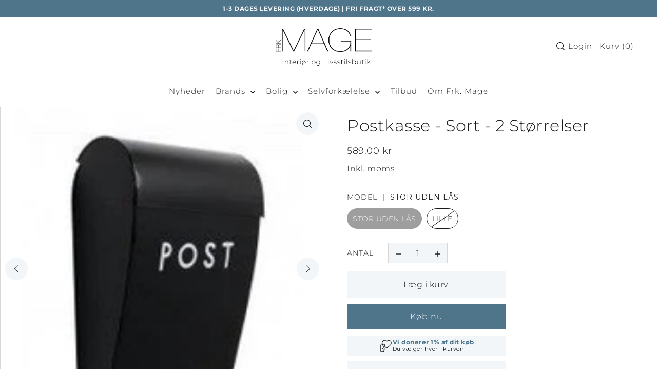

--- FILE ---
content_type: text/html; charset=utf-8
request_url: https://frkmage.dk/collections/vandkander-fuglehuse-havehynder-og-meget-mere/products/postkasse-sort
body_size: 71748
content:
<!DOCTYPE html>
<html class="no-js supports-no-cookies" lang="da">
<head>


  <meta name="google-site-verification" content="4IUxUh8y7Bjf-8gOdb3iVgG770Rlyjwe7vSn6KlCY8k" />
  <meta charset="utf-8">
  <meta http-equiv="X-UA-Compatible" content="IE=edge">
  <meta name="viewport" content="width=device-width,initial-scale=1">
  <meta name="theme-color" content="#4f758b"><link rel="canonical" href="https://frkmage.dk/products/postkasse-sort"><link rel="preconnect" href="https://cdn.shopify.com" crossorigin><link rel="preconnect" href="https://fonts.shopifycdn.com" crossorigin><!-- Preload onDomain stylesheets and script libraries -->
  <link rel="preload" href="//frkmage.dk/cdn/shop/t/25/assets/theme.css?v=165980716869630276931758289618" as="style">
  <link rel="preload" href="//frkmage.dk/cdn/shop/t/25/assets/theme.js?v=56126781749537720041739775344" as="script">

  
    <link rel="shortcut icon" href="//frkmage.dk/cdn/shop/files/FRK_1.png?crop=center&height=32&v=1685697491&width=32" type="image/png" />
  

  <title>
    SORT design Postkasse | Stort udvalg |
 &ndash; Frk. Mage</title>

  <meta name="description" content="Fine enkle design postkasser i flere størrelser og skønne farver - Bedst solgte">

  
<meta property="og:image" content="http://frkmage.dk/cdn/shop/products/3195.jpg?v=1758124923">
  <meta property="og:image:secure_url" content="https://frkmage.dk/cdn/shop/products/3195.jpg?v=1758124923">
  <meta property="og:image:width" content="205">
  <meta property="og:image:height" content="205"><meta property="og:site_name" content="Frk. Mage">


<meta name="twitter:card" content="summary"><meta name="twitter:site" content="@"><meta name="twitter:title" content="Postkasse - Sort - 2 Størrelser">
  <meta name="twitter:description" content="Oplev denne elegante sorte postkasse, der passer perfekt til dine behov! - Vælg mellem to størrelser: Den lille er ideel til legehuset, børneværelset eller entreen til dine beskeder.- Den store postka"><meta name="twitter:card" content="//frkmage.dk/cdn/shop/products/3194.jpg?v=1758124923&width=1024">
    <meta name="twitter:image" content="//frkmage.dk/cdn/shop/products/3194.jpg?v=1758124923&width=1024"><meta name="twitter:card" content="//frkmage.dk/cdn/shop/products/3194.jpg?v=1758124923&width=1024">
    <meta name="twitter:image" content="//frkmage.dk/cdn/shop/products/3194.jpg?v=1758124923&width=1024"><meta name="twitter:card" content="//frkmage.dk/cdn/shop/products/3194.jpg?v=1758124923&width=1024">
    <meta name="twitter:image" content="//frkmage.dk/cdn/shop/products/3194.jpg?v=1758124923&width=1024"><meta name="twitter:image:width" content="480">
  <meta name="twitter:image:height" content="480">
  
 <script type="application/ld+json">
   {
     "@context": "https://schema.org",
     "@type": "Product",
     "id": "postkasse-sort",
     "url": "//products/postkasse-sort",
     "image": "//frkmage.dk/cdn/shop/products/3195.jpg?v=1758124923&width=1024",
     "name": "Postkasse - Sort - 2 Størrelser",
     "brand": {"@type": "Brand", "name": "Bruka"},
     "description": "Oplev denne elegante sorte postkasse, der passer perfekt til dine behov! - Vælg mellem to størrelser: Den lille er ideel til legehuset, børneværelset eller entreen til dine beskeder.- Den store postkasse er rummelig nok til at holde en søndags Berlingske eller små pakker.- Fremstillet i holdbart, pulverlakeret metal for langvarig brug.Gør din hverdag lettere med en stilfuld og funktionel postkasse!","sku": "421020","offers": {
       "@type": "Offer",
       "price": "229,00",
       "priceCurrency": "DKK",
       "availability": "http://schema.org/InStock",
       "priceValidUntil": "2030-01-01",
       "url": "/products/postkasse-sort"
     }}
 </script>



  <script src="//frkmage.dk/cdn/shop/t/25/assets/theme.js?v=56126781749537720041739775344" defer></script>

  <script>window.performance && window.performance.mark && window.performance.mark('shopify.content_for_header.start');</script><meta name="google-site-verification" content="DJHdqQF3W1mCdhPtnt5Qq3sQ3vUngdRUYxRudu1sW7g">
<meta id="shopify-digital-wallet" name="shopify-digital-wallet" content="/55423729863/digital_wallets/dialog">
<link rel="alternate" type="application/json+oembed" href="https://frkmage.dk/products/postkasse-sort.oembed">
<script async="async" src="/checkouts/internal/preloads.js?locale=da-DK"></script>
<script id="shopify-features" type="application/json">{"accessToken":"fa18d207087fbc06e179ce257d4ac67e","betas":["rich-media-storefront-analytics"],"domain":"frkmage.dk","predictiveSearch":true,"shopId":55423729863,"locale":"da"}</script>
<script>var Shopify = Shopify || {};
Shopify.shop = "frk-mage.myshopify.com";
Shopify.locale = "da";
Shopify.currency = {"active":"DKK","rate":"1.0"};
Shopify.country = "DK";
Shopify.theme = {"name":"[Clerk.io] Forge","id":177960845638,"schema_name":"Forge","schema_version":"2.2.0","theme_store_id":1492,"role":"main"};
Shopify.theme.handle = "null";
Shopify.theme.style = {"id":null,"handle":null};
Shopify.cdnHost = "frkmage.dk/cdn";
Shopify.routes = Shopify.routes || {};
Shopify.routes.root = "/";</script>
<script type="module">!function(o){(o.Shopify=o.Shopify||{}).modules=!0}(window);</script>
<script>!function(o){function n(){var o=[];function n(){o.push(Array.prototype.slice.apply(arguments))}return n.q=o,n}var t=o.Shopify=o.Shopify||{};t.loadFeatures=n(),t.autoloadFeatures=n()}(window);</script>
<script id="shop-js-analytics" type="application/json">{"pageType":"product"}</script>
<script defer="defer" async type="module" src="//frkmage.dk/cdn/shopifycloud/shop-js/modules/v2/client.init-shop-cart-sync_DCvV3KX5.da.esm.js"></script>
<script defer="defer" async type="module" src="//frkmage.dk/cdn/shopifycloud/shop-js/modules/v2/chunk.common_DIrl18zW.esm.js"></script>
<script type="module">
  await import("//frkmage.dk/cdn/shopifycloud/shop-js/modules/v2/client.init-shop-cart-sync_DCvV3KX5.da.esm.js");
await import("//frkmage.dk/cdn/shopifycloud/shop-js/modules/v2/chunk.common_DIrl18zW.esm.js");

  window.Shopify.SignInWithShop?.initShopCartSync?.({"fedCMEnabled":true,"windoidEnabled":true});

</script>
<script>(function() {
  var isLoaded = false;
  function asyncLoad() {
    if (isLoaded) return;
    isLoaded = true;
    var urls = ["https:\/\/instafeed.nfcube.com\/cdn\/72120ba26824e4d676aefae04f754b44.js?shop=frk-mage.myshopify.com","https:\/\/evmupsell.expertvillagemedia.com\/assets\/version2\/js\/evm-upsellio.js?shop=frk-mage.myshopify.com","https:\/\/cdn.shopify.com\/s\/files\/1\/0554\/2372\/9863\/t\/23\/assets\/booster_eu_cookie_55423729863.js?v=1688979172\u0026shop=frk-mage.myshopify.com","https:\/\/files.viaads.dk\/plugins\/min\/shopify.min.js?shop=frk-mage.myshopify.com"];
    for (var i = 0; i < urls.length; i++) {
      var s = document.createElement('script');
      s.type = 'text/javascript';
      s.async = true;
      s.src = urls[i];
      var x = document.getElementsByTagName('script')[0];
      x.parentNode.insertBefore(s, x);
    }
  };
  if(window.attachEvent) {
    window.attachEvent('onload', asyncLoad);
  } else {
    window.addEventListener('load', asyncLoad, false);
  }
})();</script>
<script id="__st">var __st={"a":55423729863,"offset":3600,"reqid":"f7c5dbdc-7d4b-4ed0-a551-de670d1657de-1769028856","pageurl":"frkmage.dk\/collections\/vandkander-fuglehuse-havehynder-og-meget-mere\/products\/postkasse-sort","u":"d90c6b3ecb80","p":"product","rtyp":"product","rid":6800762044615};</script>
<script>window.ShopifyPaypalV4VisibilityTracking = true;</script>
<script id="captcha-bootstrap">!function(){'use strict';const t='contact',e='account',n='new_comment',o=[[t,t],['blogs',n],['comments',n],[t,'customer']],c=[[e,'customer_login'],[e,'guest_login'],[e,'recover_customer_password'],[e,'create_customer']],r=t=>t.map((([t,e])=>`form[action*='/${t}']:not([data-nocaptcha='true']) input[name='form_type'][value='${e}']`)).join(','),a=t=>()=>t?[...document.querySelectorAll(t)].map((t=>t.form)):[];function s(){const t=[...o],e=r(t);return a(e)}const i='password',u='form_key',d=['recaptcha-v3-token','g-recaptcha-response','h-captcha-response',i],f=()=>{try{return window.sessionStorage}catch{return}},m='__shopify_v',_=t=>t.elements[u];function p(t,e,n=!1){try{const o=window.sessionStorage,c=JSON.parse(o.getItem(e)),{data:r}=function(t){const{data:e,action:n}=t;return t[m]||n?{data:e,action:n}:{data:t,action:n}}(c);for(const[e,n]of Object.entries(r))t.elements[e]&&(t.elements[e].value=n);n&&o.removeItem(e)}catch(o){console.error('form repopulation failed',{error:o})}}const l='form_type',E='cptcha';function T(t){t.dataset[E]=!0}const w=window,h=w.document,L='Shopify',v='ce_forms',y='captcha';let A=!1;((t,e)=>{const n=(g='f06e6c50-85a8-45c8-87d0-21a2b65856fe',I='https://cdn.shopify.com/shopifycloud/storefront-forms-hcaptcha/ce_storefront_forms_captcha_hcaptcha.v1.5.2.iife.js',D={infoText:'Beskyttet af hCaptcha',privacyText:'Beskyttelse af persondata',termsText:'Vilkår'},(t,e,n)=>{const o=w[L][v],c=o.bindForm;if(c)return c(t,g,e,D).then(n);var r;o.q.push([[t,g,e,D],n]),r=I,A||(h.body.append(Object.assign(h.createElement('script'),{id:'captcha-provider',async:!0,src:r})),A=!0)});var g,I,D;w[L]=w[L]||{},w[L][v]=w[L][v]||{},w[L][v].q=[],w[L][y]=w[L][y]||{},w[L][y].protect=function(t,e){n(t,void 0,e),T(t)},Object.freeze(w[L][y]),function(t,e,n,w,h,L){const[v,y,A,g]=function(t,e,n){const i=e?o:[],u=t?c:[],d=[...i,...u],f=r(d),m=r(i),_=r(d.filter((([t,e])=>n.includes(e))));return[a(f),a(m),a(_),s()]}(w,h,L),I=t=>{const e=t.target;return e instanceof HTMLFormElement?e:e&&e.form},D=t=>v().includes(t);t.addEventListener('submit',(t=>{const e=I(t);if(!e)return;const n=D(e)&&!e.dataset.hcaptchaBound&&!e.dataset.recaptchaBound,o=_(e),c=g().includes(e)&&(!o||!o.value);(n||c)&&t.preventDefault(),c&&!n&&(function(t){try{if(!f())return;!function(t){const e=f();if(!e)return;const n=_(t);if(!n)return;const o=n.value;o&&e.removeItem(o)}(t);const e=Array.from(Array(32),(()=>Math.random().toString(36)[2])).join('');!function(t,e){_(t)||t.append(Object.assign(document.createElement('input'),{type:'hidden',name:u})),t.elements[u].value=e}(t,e),function(t,e){const n=f();if(!n)return;const o=[...t.querySelectorAll(`input[type='${i}']`)].map((({name:t})=>t)),c=[...d,...o],r={};for(const[a,s]of new FormData(t).entries())c.includes(a)||(r[a]=s);n.setItem(e,JSON.stringify({[m]:1,action:t.action,data:r}))}(t,e)}catch(e){console.error('failed to persist form',e)}}(e),e.submit())}));const S=(t,e)=>{t&&!t.dataset[E]&&(n(t,e.some((e=>e===t))),T(t))};for(const o of['focusin','change'])t.addEventListener(o,(t=>{const e=I(t);D(e)&&S(e,y())}));const B=e.get('form_key'),M=e.get(l),P=B&&M;t.addEventListener('DOMContentLoaded',(()=>{const t=y();if(P)for(const e of t)e.elements[l].value===M&&p(e,B);[...new Set([...A(),...v().filter((t=>'true'===t.dataset.shopifyCaptcha))])].forEach((e=>S(e,t)))}))}(h,new URLSearchParams(w.location.search),n,t,e,['guest_login'])})(!0,!0)}();</script>
<script integrity="sha256-4kQ18oKyAcykRKYeNunJcIwy7WH5gtpwJnB7kiuLZ1E=" data-source-attribution="shopify.loadfeatures" defer="defer" src="//frkmage.dk/cdn/shopifycloud/storefront/assets/storefront/load_feature-a0a9edcb.js" crossorigin="anonymous"></script>
<script data-source-attribution="shopify.dynamic_checkout.dynamic.init">var Shopify=Shopify||{};Shopify.PaymentButton=Shopify.PaymentButton||{isStorefrontPortableWallets:!0,init:function(){window.Shopify.PaymentButton.init=function(){};var t=document.createElement("script");t.src="https://frkmage.dk/cdn/shopifycloud/portable-wallets/latest/portable-wallets.da.js",t.type="module",document.head.appendChild(t)}};
</script>
<script data-source-attribution="shopify.dynamic_checkout.buyer_consent">
  function portableWalletsHideBuyerConsent(e){var t=document.getElementById("shopify-buyer-consent"),n=document.getElementById("shopify-subscription-policy-button");t&&n&&(t.classList.add("hidden"),t.setAttribute("aria-hidden","true"),n.removeEventListener("click",e))}function portableWalletsShowBuyerConsent(e){var t=document.getElementById("shopify-buyer-consent"),n=document.getElementById("shopify-subscription-policy-button");t&&n&&(t.classList.remove("hidden"),t.removeAttribute("aria-hidden"),n.addEventListener("click",e))}window.Shopify?.PaymentButton&&(window.Shopify.PaymentButton.hideBuyerConsent=portableWalletsHideBuyerConsent,window.Shopify.PaymentButton.showBuyerConsent=portableWalletsShowBuyerConsent);
</script>
<script>
  function portableWalletsCleanup(e){e&&e.src&&console.error("Failed to load portable wallets script "+e.src);var t=document.querySelectorAll("shopify-accelerated-checkout .shopify-payment-button__skeleton, shopify-accelerated-checkout-cart .wallet-cart-button__skeleton"),e=document.getElementById("shopify-buyer-consent");for(let e=0;e<t.length;e++)t[e].remove();e&&e.remove()}function portableWalletsNotLoadedAsModule(e){e instanceof ErrorEvent&&"string"==typeof e.message&&e.message.includes("import.meta")&&"string"==typeof e.filename&&e.filename.includes("portable-wallets")&&(window.removeEventListener("error",portableWalletsNotLoadedAsModule),window.Shopify.PaymentButton.failedToLoad=e,"loading"===document.readyState?document.addEventListener("DOMContentLoaded",window.Shopify.PaymentButton.init):window.Shopify.PaymentButton.init())}window.addEventListener("error",portableWalletsNotLoadedAsModule);
</script>

<script type="module" src="https://frkmage.dk/cdn/shopifycloud/portable-wallets/latest/portable-wallets.da.js" onError="portableWalletsCleanup(this)" crossorigin="anonymous"></script>
<script nomodule>
  document.addEventListener("DOMContentLoaded", portableWalletsCleanup);
</script>

<link id="shopify-accelerated-checkout-styles" rel="stylesheet" media="screen" href="https://frkmage.dk/cdn/shopifycloud/portable-wallets/latest/accelerated-checkout-backwards-compat.css" crossorigin="anonymous">
<style id="shopify-accelerated-checkout-cart">
        #shopify-buyer-consent {
  margin-top: 1em;
  display: inline-block;
  width: 100%;
}

#shopify-buyer-consent.hidden {
  display: none;
}

#shopify-subscription-policy-button {
  background: none;
  border: none;
  padding: 0;
  text-decoration: underline;
  font-size: inherit;
  cursor: pointer;
}

#shopify-subscription-policy-button::before {
  box-shadow: none;
}

      </style>

<script>window.performance && window.performance.mark && window.performance.mark('shopify.content_for_header.end');</script>

  

<style data-shopify>

@font-face {
  font-family: Montserrat;
  font-weight: 300;
  font-style: normal;
  font-display: swap;
  src: url("//frkmage.dk/cdn/fonts/montserrat/montserrat_n3.29e699231893fd243e1620595067294bb067ba2a.woff2") format("woff2"),
       url("//frkmage.dk/cdn/fonts/montserrat/montserrat_n3.64ed56f012a53c08a49d49bd7e0c8d2f46119150.woff") format("woff");
}

@font-face {
  font-family: Montserrat;
  font-weight: 700;
  font-style: normal;
  font-display: swap;
  src: url("//frkmage.dk/cdn/fonts/montserrat/montserrat_n7.3c434e22befd5c18a6b4afadb1e3d77c128c7939.woff2") format("woff2"),
       url("//frkmage.dk/cdn/fonts/montserrat/montserrat_n7.5d9fa6e2cae713c8fb539a9876489d86207fe957.woff") format("woff");
}

@font-face {
  font-family: Montserrat;
  font-weight: 300;
  font-style: italic;
  font-display: swap;
  src: url("//frkmage.dk/cdn/fonts/montserrat/montserrat_i3.9cfee8ab0b9b229ed9a7652dff7d786e45a01df2.woff2") format("woff2"),
       url("//frkmage.dk/cdn/fonts/montserrat/montserrat_i3.68df04ba4494b4612ed6f9bf46b6c06246fa2fa4.woff") format("woff");
}

@font-face {
  font-family: Montserrat;
  font-weight: 700;
  font-style: italic;
  font-display: swap;
  src: url("//frkmage.dk/cdn/fonts/montserrat/montserrat_i7.a0d4a463df4f146567d871890ffb3c80408e7732.woff2") format("woff2"),
       url("//frkmage.dk/cdn/fonts/montserrat/montserrat_i7.f6ec9f2a0681acc6f8152c40921d2a4d2e1a2c78.woff") format("woff");
}

@font-face {
  font-family: Montserrat;
  font-weight: 300;
  font-style: normal;
  font-display: swap;
  src: url("//frkmage.dk/cdn/fonts/montserrat/montserrat_n3.29e699231893fd243e1620595067294bb067ba2a.woff2") format("woff2"),
       url("//frkmage.dk/cdn/fonts/montserrat/montserrat_n3.64ed56f012a53c08a49d49bd7e0c8d2f46119150.woff") format("woff");
}

@font-face {
  font-family: Montserrat;
  font-weight: 300;
  font-style: normal;
  font-display: swap;
  src: url("//frkmage.dk/cdn/fonts/montserrat/montserrat_n3.29e699231893fd243e1620595067294bb067ba2a.woff2") format("woff2"),
       url("//frkmage.dk/cdn/fonts/montserrat/montserrat_n3.64ed56f012a53c08a49d49bd7e0c8d2f46119150.woff") format("woff");
}

:root {
  --heading-family: Montserrat;
  --heading-weight: 300;
  --heading-style: normal;
  --heading-spacing: 0.5px;
  --heading-align: center;

  --main-family: Montserrat;
  --main-weight: 300;
  --main-style: normal;
  --main-spacing: 0.5px;

  --nav-family: Montserrat;
  --nav-weight: 300;
  --nav-style: normal;
  --nav-spacing: 1px;
  --nav-transform: unset;

  --font-size: 16px;
  --nav-size: 15px;
  --h1-size: 40px;
  --h2-size: 32px;
  --h3-size: 20px;
  --h4-size: calc(var(--font-size) + 2px);
  --h5-size: calc(var(--font-size) + 1px);

  --font-size-sm: calc(16px - 2px);
  --font-size-reset: 16px;

  --buttons-transform: unset;
  --buttons-border-weight: 1px;
  --buttons-corners: 0;
  --buttons-spacing: 1px;
  --form-border-weight: 1px;

  --slideout-desktop: 550px;
  --slideout-desktop-n: -550px;
  --slideout-mobile: 100%;
  --slideout-mobile-n: -100%;

  --keyboard-focus: #9E9E9E;
  --keyboard-border-style: dashed;
  --keyboard-border-weight: 1px;
  --keyboard-border-offset-weight: -1px;

  --scheme-1-bg: #f3f6f8;
  --scheme-1-text: #1a1a1a;
  --scheme-1-hover: #a6cadf;

  --scheme-2-bg: #4f758b;
  --scheme-2-text: #f3f6f8;
  --scheme-2-hover: #a6cadf;

  --scheme-3-bg-light: #f1f7fa;
  --scheme-3-bg: #a6cadf;
  --scheme-3-text: #f3f6f8;
  --scheme-3-hover: #4f758b;

  --background: #FFFFFF;
  --background-dark: #cccccc;
  --text-color-light: #5a5a5a;
  --text-color: #1a1a1a;
  --forms-bg: #f3f6f8;
  --dotted-color: #D7D7D7;
  --sale-color: #4f758b;
  --sale-color-dark: #2a3e4a;
  --sale-color-light: #86a7ba;
  --announcement-bg: #4f758b;
  --announcement-text: #f3f6f8;
  --announcement-hover: #FFFFFF;
  --mobile-header-bg: #4f758b;
  --mobile-header-text: #f3f6f8;
  --header-bg: #ffffff;
  --header-text: #1a1a1a;
  --header-hover: #a6cadf;
  --button-bg: #4f758b;
  --button-text: #f3f6f8;
  --button-hover: #a6cadf;
  --secondary-button-bg: #f3f6f8;
  --secondary-button-text: #1a1a1a;
  --secondary-button-hover: #D7D7D7;
  --swatch-accent: #9E9E9E;
  --gold-swatch:#f1ca8b;
  --rose-gold-swatch:#e2a79f;
  --silver-swatch:#d5d7d8;
  --platinum-swatch:#757575;
  --copper-swatch:#bd6f2c;
  --directional-bg: #f3f6f8;
  --directional-text: #1a1a1a;
  --directional-hover: #a6cadf;
  --footer-bg: #4f758b;
  --footer-text: #f3f6f8;
  --footer-hover: #a6cadf;
  --error-msg-dark: #BF3333;
  --error-msg-light: #fcf5f5;
  --success-msg-dark: #43664a;
  --success-msg-light: #a8cbaf;
  --slideshow-btn-height: 34px;
  --slideshow-btn-width: 34px;
  --masonry-padding: 20px;
  --section-padding: 30px;
  --section-background: transparent;
  --section-overlay-color: 0, 0, 0;
  --section-overlay-opacity: 0;
  --placeholder-background: rgba(26, 26, 26, 0.7);
  --placeholder-fill: rgba(26, 26, 26, 0.3);

  --color-body-text: var(--text-color);
  --color-body: var(--background);
  --color-bg: var(--background);

  --star-active: rgb(26, 26, 26);
  --star-inactive: rgb(103, 103, 103);
}
.ajax-cart__free-shipping .cart-shipping-countdown {
  background-color: var(--scheme-1-bg);
  color: var(--scheme-1-text);
}
.ajax-cart__free-shipping p, .ajax-cart__free-shipping span, .ajax-cart__free-shipping small {
  color: var(--scheme-1-text);
}
.cart-shipping-countdown__meter {
  background-color: var(--scheme-1-text);
}
.cart-shipping-countdown__meter > span {
  background-color: var(--swatch-accent);
}
.product-form__upsell-item--outer {
  background-color: var(--scheme-1-bg);
}
.product-form__upsell-info--inner p,
.product-form__upsell-info--inner a,
.product-form__upsell-info--inner span,
.product-form_upsell-buttons .btn-border-link {
  color: var(--scheme-1-text);
}
.product-form_upsell-buttons .btn-border-link:before, .product-form_upsell-buttons .btn-border-link:after,
.product-form_upsell-buttons .btn-border-link span:before, .product-form_upsell-buttons .btn-border-link span:after {
  background-color: var(--scheme-1-text);
}
@media (max-width: 740px) {
  :root {
    --font-size: calc(16px - (16px * 0.15));
    --nav-size: calc(15px - (15px * 0.15));
    --h1-size: calc(40px - (40px * 0.15));
    --h2-size: calc(32px - (32px * 0.15));
    --h3-size: calc(20px - (20px * 0.15));
  }
}/* ---- Custom Metal CSS Colors ----*/
  [data-swatch-color="yellow-gold"],
  [data-swatch-color="gold"],
  [data-swatch-color="10kt-gold"],
  [data-swatch-color="10kt-yellow-gold"],
  [data-swatch-color="14kt-gold"],
  [data-swatch-color="14kt-yellow-gold"],
  [data-swatch-color="18kt-gold"],
  [data-swatch-color="18kt-yellow-gold"],
  [data-swatch-color="22kt-gold"],
  [data-swatch-color="22kt-yellow-gold"],
  [data-swatch-color="24kt-gold"],
  [data-swatch-color="24kt-yellow-gold"] {
    background: var(--gold-swatch) !important;
  }

  [data-swatch-color="rose-gold"],
  [data-swatch-color="10kt-rose-gold"],
  [data-swatch-color="14kt-rose-gold"],
  [data-swatch-color="18kt-rose-gold"],
  [data-swatch-color="22kt-rose-gold"],
  [data-swatch-color="24kt-rose-gold"]     {
    background: var(--rose-gold-swatch) !important;
  }

  [data-swatch-color="10kt-white-gold"],
  [data-swatch-color="14kt-white-gold"],
  [data-swatch-color="18kt-white-gold"],
  [data-swatch-color="22kt-white-gold"],
  [data-swatch-color="24kt-white-gold"],
  [data-swatch-color="white-gold"],
  [data-swatch-color="silver"],
  [data-swatch-color="sterling-silver"],
  [data-swatch-color="925-silver"] {
    background: var(--silver-swatch) !important;
  }

  [data-swatch-color="platinum"] {
    background: var(--platinum-swatch) !important;
  }

  [data-swatch-color="copper"] {
    background: var(--copper-swatch) !important;
  }/* ---- Custom Metal KT labels ----*/
  .swatches__swatch--color [data-swatch-color="10kt-gold"]:after,
  .swatches__swatch--color [data-swatch-color="10kt-yellow-gold"]:after,
  .swatches__swatch--color [data-swatch-color="10kt-white-gold"]:after,
  .swatches__swatch--color [data-swatch-color="10kt-rose-gold"]:after {
    content: '10kt';
    color: var(--text-color);
    font-size: 11px;
    position: absolute;
    left: 50%;
    top: 50%;
    transform: translate(-50%, -50%);
    line-height: 0;
  }

  .swatches__swatch--color [data-swatch-color="14kt-gold"]:after,
  .swatches__swatch--color [data-swatch-color="14kt-yellow-gold"]:after,
  .swatches__swatch--color [data-swatch-color="14kt-white-gold"]:after,
  .swatches__swatch--color [data-swatch-color="14kt-rose-gold"]:after {
    content: '14kt';
    color: var(--text-color);
    font-size: 11px;
    position: absolute;
    left: 50%;
    top: 50%;
    transform: translate(-50%, -50%);
    line-height: 0;
  }

  .swatches__swatch--color [data-swatch-color="18kt-gold"]:after,
  .swatches__swatch--color [data-swatch-color="18kt-white-gold"]:after,
  .swatches__swatch--color [data-swatch-color="18kt-yellow-gold"]:after,
  .swatches__swatch--color [data-swatch-color="18kt-rose-gold"]:after {
    content: '18kt';
    color: var(--text-color);
    font-size: 11px;
    position: absolute;
    left: 50%;
    top: 50%;
    transform: translate(-50%, -50%);
    line-height: 0;
  }

  .swatches__swatch--color [data-swatch-color="22kt-gold"]:after,
  .swatches__swatch--color [data-swatch-color="22kt-white-gold"]:after,
  .swatches__swatch--color [data-swatch-color="22kt-yellow-gold"]:after,
  .swatches__swatch--color [data-swatch-color="22kt-rose-gold"]:after {
    content: '22kt';
    color: var(--text-color);
    font-size: 11px;
    position: absolute;
    left: 50%;
    top: 50%;
    transform: translate(-50%, -50%);
    line-height: 0;
  }

  .swatches__swatch--color [data-swatch-color="24kt-gold"]:after,
  .swatches__swatch--color [data-swatch-color="24kt-white-gold"]:after,
  .swatches__swatch--color [data-swatch-color="24kt-yellow-gold"]:after,
  .swatches__swatch--color [data-swatch-color="24kt-rose-gold"]:after {
    content: '24kt';
    color: var(--text-color);
    font-size: 11px;
    position: absolute;
    left: 50%;
    top: 50%;
    transform: translate(-50%, -50%);
    line-height: 0;
  }</style>


  <link href="//frkmage.dk/cdn/shop/t/25/assets/theme.css?v=165980716869630276931758289618" rel="stylesheet" type="text/css" media="all" />
<link rel="preload" as="font" href="//frkmage.dk/cdn/fonts/montserrat/montserrat_n3.29e699231893fd243e1620595067294bb067ba2a.woff2" type="font/woff2" crossorigin><link rel="preload" as="font" href="//frkmage.dk/cdn/fonts/montserrat/montserrat_n3.29e699231893fd243e1620595067294bb067ba2a.woff2" type="font/woff2" crossorigin><link rel="preload" as="font" href="//frkmage.dk/cdn/fonts/montserrat/montserrat_n3.29e699231893fd243e1620595067294bb067ba2a.woff2" type="font/woff2" crossorigin><script>document.documentElement.className = document.documentElement.className.replace('no-js', 'js');</script>

  <!-- Ønskeskyen / Ønskeknap -->
    <script type="application/javascript" src="https://storage.googleapis.com/gowish-button-prod/js/gowish-iframe.js" data-region="global" id="gowish-iframescript" defer></script>
    <link rel="stylesheet" href="https://storage.googleapis.com/gowish-button-prod/css/gowish-iframe.css">

  
  
    <!-- Start of Clerk.io E-commerce Personalisation tool - www.clerk.io -->
<script type="text/javascript">
    (function (w, d) {
        var e = d.createElement('script'); e.type = 'text/javascript'; e.async = true;
        e.src = (d.location.protocol == 'https:' ? 'https' : 'http') + '://cdn.clerk.io/clerk.js';
        var s = d.getElementsByTagName('script')[0]; s.parentNode.insertBefore(e, s);
        w.__clerk_q = w.__clerk_q || []; w.Clerk = w.Clerk || function () { w.__clerk_q.push(arguments) };
    })(window, document);
    let publicKey = 'ZKfuCAnfCLJnyRyfJUDLIFmHf5PWh2NK';
    Clerk('config', {
        key: publicKey,
        formatters: {
            currency_converter: function (price) {
                var converted_price = (price * Shopify.currency.rate);
                return (converted_price).toString();
            }
        },
        globals: {
            currency_iso: 'DKK',
            currency_symbol: 'kr.'
        }
    });

    

    document.addEventListener('DOMContentLoaded', (e) => {
        (async function fetchVisitorId() {
          let visitorId = window.sessionStorage.getItem('visitor_id');
          try {
            if (!visitorId) {
              const response = await fetch(`https://api.clerk.io/v2/misc/visitor_id?key=${publicKey}&visitor=auto`);
              const data = await response.json();
              visitorId = data.visitor;
              window.sessionStorage.setItem('visitor_id', data.visitor);
            }
            Clerk('config', {
              visitor: visitorId,
            });
          } catch (error) {
            console.error('Error:', error);
          } finally {
            window.Shopify.analytics.publish('clerk_pixel_context', {
              localeApiKey: publicKey,
              visitor: visitorId,
            });
          }
        })();
      });
</script>
<!-- End of Clerk.io E-commerce Personalisation tool - www.clerk.io -->
    <script src="//frkmage.dk/cdn/shop/t/25/assets/get-clerk-data.js?v=73046468358231242901748253256" type="module" defer="defer"></script>
    <link rel="stylesheet" href="https://cdn.jsdelivr.net/npm/swiper@11/swiper-bundle.min.css" />
  
<meta name="google-site-verification" content="mRNd27PJA92m8wv-q1IZQTHIjULrcZWupDt1VRVtJxg" />
<!-- BEGIN app block: shopify://apps/klaviyo-email-marketing-sms/blocks/klaviyo-onsite-embed/2632fe16-c075-4321-a88b-50b567f42507 -->












  <script async src="https://static.klaviyo.com/onsite/js/SS2exJ/klaviyo.js?company_id=SS2exJ"></script>
  <script>!function(){if(!window.klaviyo){window._klOnsite=window._klOnsite||[];try{window.klaviyo=new Proxy({},{get:function(n,i){return"push"===i?function(){var n;(n=window._klOnsite).push.apply(n,arguments)}:function(){for(var n=arguments.length,o=new Array(n),w=0;w<n;w++)o[w]=arguments[w];var t="function"==typeof o[o.length-1]?o.pop():void 0,e=new Promise((function(n){window._klOnsite.push([i].concat(o,[function(i){t&&t(i),n(i)}]))}));return e}}})}catch(n){window.klaviyo=window.klaviyo||[],window.klaviyo.push=function(){var n;(n=window._klOnsite).push.apply(n,arguments)}}}}();</script>

  
    <script id="viewed_product">
      if (item == null) {
        var _learnq = _learnq || [];

        var MetafieldReviews = null
        var MetafieldYotpoRating = null
        var MetafieldYotpoCount = null
        var MetafieldLooxRating = null
        var MetafieldLooxCount = null
        var okendoProduct = null
        var okendoProductReviewCount = null
        var okendoProductReviewAverageValue = null
        try {
          // The following fields are used for Customer Hub recently viewed in order to add reviews.
          // This information is not part of __kla_viewed. Instead, it is part of __kla_viewed_reviewed_items
          MetafieldReviews = {};
          MetafieldYotpoRating = null
          MetafieldYotpoCount = null
          MetafieldLooxRating = null
          MetafieldLooxCount = null

          okendoProduct = null
          // If the okendo metafield is not legacy, it will error, which then requires the new json formatted data
          if (okendoProduct && 'error' in okendoProduct) {
            okendoProduct = null
          }
          okendoProductReviewCount = okendoProduct ? okendoProduct.reviewCount : null
          okendoProductReviewAverageValue = okendoProduct ? okendoProduct.reviewAverageValue : null
        } catch (error) {
          console.error('Error in Klaviyo onsite reviews tracking:', error);
        }

        var item = {
          Name: "Postkasse - Sort - 2 Størrelser",
          ProductID: 6800762044615,
          Categories: ["Alle produkter","HAVEN","Ikke nedsatte varer","Nyheder","POSTKASSER","UNDER 1000 KR","UNDER 300 KR","VANDKANDER, FUGLEHUSE, HAVEHYNDER, og meget mere"],
          ImageURL: "https://frkmage.dk/cdn/shop/products/3195_grande.jpg?v=1758124923",
          URL: "https://frkmage.dk/products/postkasse-sort",
          Brand: "Bruka",
          Price: "229,00 kr",
          Value: "229,00",
          CompareAtPrice: "0,00 kr"
        };
        _learnq.push(['track', 'Viewed Product', item]);
        _learnq.push(['trackViewedItem', {
          Title: item.Name,
          ItemId: item.ProductID,
          Categories: item.Categories,
          ImageUrl: item.ImageURL,
          Url: item.URL,
          Metadata: {
            Brand: item.Brand,
            Price: item.Price,
            Value: item.Value,
            CompareAtPrice: item.CompareAtPrice
          },
          metafields:{
            reviews: MetafieldReviews,
            yotpo:{
              rating: MetafieldYotpoRating,
              count: MetafieldYotpoCount,
            },
            loox:{
              rating: MetafieldLooxRating,
              count: MetafieldLooxCount,
            },
            okendo: {
              rating: okendoProductReviewAverageValue,
              count: okendoProductReviewCount,
            }
          }
        }]);
      }
    </script>
  




  <script>
    window.klaviyoReviewsProductDesignMode = false
  </script>







<!-- END app block --><!-- BEGIN app block: shopify://apps/hotjar-install/blocks/global/2903e4ea-7615-463e-8b60-582f487dac4f -->
  <script>
    console.log('[Hotjar Install] Loaded Script from ID');
    (function(h,o,t,j,a,r){
      h.hj=h.hj||function(){(h.hj.q=h.hj.q||[]).push(arguments)};
      h._hjSettings={hjid:5334643,hjsv:6};
      a=o.getElementsByTagName('head')[0];
      r=o.createElement('script');r.async=1;
      r.src=t+h._hjSettings.hjid+j+h._hjSettings.hjsv;
      a.appendChild(r);
    })(window,document,'https://static.hotjar.com/c/hotjar-','.js?sv=');
  </script>



<!-- END app block --><!-- BEGIN app block: shopify://apps/pagefly-page-builder/blocks/app-embed/83e179f7-59a0-4589-8c66-c0dddf959200 -->

<!-- BEGIN app snippet: pagefly-cro-ab-testing-main -->







<script>
  ;(function () {
    const url = new URL(window.location)
    const viewParam = url.searchParams.get('view')
    if (viewParam && viewParam.includes('variant-pf-')) {
      url.searchParams.set('pf_v', viewParam)
      url.searchParams.delete('view')
      window.history.replaceState({}, '', url)
    }
  })()
</script>



<script type='module'>
  
  window.PAGEFLY_CRO = window.PAGEFLY_CRO || {}

  window.PAGEFLY_CRO['data_debug'] = {
    original_template_suffix: "all_products",
    allow_ab_test: false,
    ab_test_start_time: 0,
    ab_test_end_time: 0,
    today_date_time: 1769028857000,
  }
  window.PAGEFLY_CRO['GA4'] = { enabled: false}
</script>

<!-- END app snippet -->








  <script src='https://cdn.shopify.com/extensions/019bb4f9-aed6-78a3-be91-e9d44663e6bf/pagefly-page-builder-215/assets/pagefly-helper.js' defer='defer'></script>

  <script src='https://cdn.shopify.com/extensions/019bb4f9-aed6-78a3-be91-e9d44663e6bf/pagefly-page-builder-215/assets/pagefly-general-helper.js' defer='defer'></script>

  <script src='https://cdn.shopify.com/extensions/019bb4f9-aed6-78a3-be91-e9d44663e6bf/pagefly-page-builder-215/assets/pagefly-snap-slider.js' defer='defer'></script>

  <script src='https://cdn.shopify.com/extensions/019bb4f9-aed6-78a3-be91-e9d44663e6bf/pagefly-page-builder-215/assets/pagefly-slideshow-v3.js' defer='defer'></script>

  <script src='https://cdn.shopify.com/extensions/019bb4f9-aed6-78a3-be91-e9d44663e6bf/pagefly-page-builder-215/assets/pagefly-slideshow-v4.js' defer='defer'></script>

  <script src='https://cdn.shopify.com/extensions/019bb4f9-aed6-78a3-be91-e9d44663e6bf/pagefly-page-builder-215/assets/pagefly-glider.js' defer='defer'></script>

  <script src='https://cdn.shopify.com/extensions/019bb4f9-aed6-78a3-be91-e9d44663e6bf/pagefly-page-builder-215/assets/pagefly-slideshow-v1-v2.js' defer='defer'></script>

  <script src='https://cdn.shopify.com/extensions/019bb4f9-aed6-78a3-be91-e9d44663e6bf/pagefly-page-builder-215/assets/pagefly-product-media.js' defer='defer'></script>

  <script src='https://cdn.shopify.com/extensions/019bb4f9-aed6-78a3-be91-e9d44663e6bf/pagefly-page-builder-215/assets/pagefly-product.js' defer='defer'></script>


<script id='pagefly-helper-data' type='application/json'>
  {
    "page_optimization": {
      "assets_prefetching": false
    },
    "elements_asset_mapper": {
      "Accordion": "https://cdn.shopify.com/extensions/019bb4f9-aed6-78a3-be91-e9d44663e6bf/pagefly-page-builder-215/assets/pagefly-accordion.js",
      "Accordion3": "https://cdn.shopify.com/extensions/019bb4f9-aed6-78a3-be91-e9d44663e6bf/pagefly-page-builder-215/assets/pagefly-accordion3.js",
      "CountDown": "https://cdn.shopify.com/extensions/019bb4f9-aed6-78a3-be91-e9d44663e6bf/pagefly-page-builder-215/assets/pagefly-countdown.js",
      "GMap1": "https://cdn.shopify.com/extensions/019bb4f9-aed6-78a3-be91-e9d44663e6bf/pagefly-page-builder-215/assets/pagefly-gmap.js",
      "GMap2": "https://cdn.shopify.com/extensions/019bb4f9-aed6-78a3-be91-e9d44663e6bf/pagefly-page-builder-215/assets/pagefly-gmap.js",
      "GMapBasicV2": "https://cdn.shopify.com/extensions/019bb4f9-aed6-78a3-be91-e9d44663e6bf/pagefly-page-builder-215/assets/pagefly-gmap.js",
      "GMapAdvancedV2": "https://cdn.shopify.com/extensions/019bb4f9-aed6-78a3-be91-e9d44663e6bf/pagefly-page-builder-215/assets/pagefly-gmap.js",
      "HTML.Video": "https://cdn.shopify.com/extensions/019bb4f9-aed6-78a3-be91-e9d44663e6bf/pagefly-page-builder-215/assets/pagefly-htmlvideo.js",
      "HTML.Video2": "https://cdn.shopify.com/extensions/019bb4f9-aed6-78a3-be91-e9d44663e6bf/pagefly-page-builder-215/assets/pagefly-htmlvideo2.js",
      "HTML.Video3": "https://cdn.shopify.com/extensions/019bb4f9-aed6-78a3-be91-e9d44663e6bf/pagefly-page-builder-215/assets/pagefly-htmlvideo2.js",
      "BackgroundVideo": "https://cdn.shopify.com/extensions/019bb4f9-aed6-78a3-be91-e9d44663e6bf/pagefly-page-builder-215/assets/pagefly-htmlvideo2.js",
      "Instagram": "https://cdn.shopify.com/extensions/019bb4f9-aed6-78a3-be91-e9d44663e6bf/pagefly-page-builder-215/assets/pagefly-instagram.js",
      "Instagram2": "https://cdn.shopify.com/extensions/019bb4f9-aed6-78a3-be91-e9d44663e6bf/pagefly-page-builder-215/assets/pagefly-instagram.js",
      "Insta3": "https://cdn.shopify.com/extensions/019bb4f9-aed6-78a3-be91-e9d44663e6bf/pagefly-page-builder-215/assets/pagefly-instagram3.js",
      "Tabs": "https://cdn.shopify.com/extensions/019bb4f9-aed6-78a3-be91-e9d44663e6bf/pagefly-page-builder-215/assets/pagefly-tab.js",
      "Tabs3": "https://cdn.shopify.com/extensions/019bb4f9-aed6-78a3-be91-e9d44663e6bf/pagefly-page-builder-215/assets/pagefly-tab3.js",
      "ProductBox": "https://cdn.shopify.com/extensions/019bb4f9-aed6-78a3-be91-e9d44663e6bf/pagefly-page-builder-215/assets/pagefly-cart.js",
      "FBPageBox2": "https://cdn.shopify.com/extensions/019bb4f9-aed6-78a3-be91-e9d44663e6bf/pagefly-page-builder-215/assets/pagefly-facebook.js",
      "FBLikeButton2": "https://cdn.shopify.com/extensions/019bb4f9-aed6-78a3-be91-e9d44663e6bf/pagefly-page-builder-215/assets/pagefly-facebook.js",
      "TwitterFeed2": "https://cdn.shopify.com/extensions/019bb4f9-aed6-78a3-be91-e9d44663e6bf/pagefly-page-builder-215/assets/pagefly-twitter.js",
      "Paragraph4": "https://cdn.shopify.com/extensions/019bb4f9-aed6-78a3-be91-e9d44663e6bf/pagefly-page-builder-215/assets/pagefly-paragraph4.js",

      "AliReviews": "https://cdn.shopify.com/extensions/019bb4f9-aed6-78a3-be91-e9d44663e6bf/pagefly-page-builder-215/assets/pagefly-3rd-elements.js",
      "BackInStock": "https://cdn.shopify.com/extensions/019bb4f9-aed6-78a3-be91-e9d44663e6bf/pagefly-page-builder-215/assets/pagefly-3rd-elements.js",
      "GloboBackInStock": "https://cdn.shopify.com/extensions/019bb4f9-aed6-78a3-be91-e9d44663e6bf/pagefly-page-builder-215/assets/pagefly-3rd-elements.js",
      "GrowaveWishlist": "https://cdn.shopify.com/extensions/019bb4f9-aed6-78a3-be91-e9d44663e6bf/pagefly-page-builder-215/assets/pagefly-3rd-elements.js",
      "InfiniteOptionsShopPad": "https://cdn.shopify.com/extensions/019bb4f9-aed6-78a3-be91-e9d44663e6bf/pagefly-page-builder-215/assets/pagefly-3rd-elements.js",
      "InkybayProductPersonalizer": "https://cdn.shopify.com/extensions/019bb4f9-aed6-78a3-be91-e9d44663e6bf/pagefly-page-builder-215/assets/pagefly-3rd-elements.js",
      "LimeSpot": "https://cdn.shopify.com/extensions/019bb4f9-aed6-78a3-be91-e9d44663e6bf/pagefly-page-builder-215/assets/pagefly-3rd-elements.js",
      "Loox": "https://cdn.shopify.com/extensions/019bb4f9-aed6-78a3-be91-e9d44663e6bf/pagefly-page-builder-215/assets/pagefly-3rd-elements.js",
      "Opinew": "https://cdn.shopify.com/extensions/019bb4f9-aed6-78a3-be91-e9d44663e6bf/pagefly-page-builder-215/assets/pagefly-3rd-elements.js",
      "Powr": "https://cdn.shopify.com/extensions/019bb4f9-aed6-78a3-be91-e9d44663e6bf/pagefly-page-builder-215/assets/pagefly-3rd-elements.js",
      "ProductReviews": "https://cdn.shopify.com/extensions/019bb4f9-aed6-78a3-be91-e9d44663e6bf/pagefly-page-builder-215/assets/pagefly-3rd-elements.js",
      "PushOwl": "https://cdn.shopify.com/extensions/019bb4f9-aed6-78a3-be91-e9d44663e6bf/pagefly-page-builder-215/assets/pagefly-3rd-elements.js",
      "ReCharge": "https://cdn.shopify.com/extensions/019bb4f9-aed6-78a3-be91-e9d44663e6bf/pagefly-page-builder-215/assets/pagefly-3rd-elements.js",
      "Rivyo": "https://cdn.shopify.com/extensions/019bb4f9-aed6-78a3-be91-e9d44663e6bf/pagefly-page-builder-215/assets/pagefly-3rd-elements.js",
      "TrackingMore": "https://cdn.shopify.com/extensions/019bb4f9-aed6-78a3-be91-e9d44663e6bf/pagefly-page-builder-215/assets/pagefly-3rd-elements.js",
      "Vitals": "https://cdn.shopify.com/extensions/019bb4f9-aed6-78a3-be91-e9d44663e6bf/pagefly-page-builder-215/assets/pagefly-3rd-elements.js",
      "Wiser": "https://cdn.shopify.com/extensions/019bb4f9-aed6-78a3-be91-e9d44663e6bf/pagefly-page-builder-215/assets/pagefly-3rd-elements.js"
    },
    "custom_elements_mapper": {
      "pf-click-action-element": "https://cdn.shopify.com/extensions/019bb4f9-aed6-78a3-be91-e9d44663e6bf/pagefly-page-builder-215/assets/pagefly-click-action-element.js",
      "pf-dialog-element": "https://cdn.shopify.com/extensions/019bb4f9-aed6-78a3-be91-e9d44663e6bf/pagefly-page-builder-215/assets/pagefly-dialog-element.js"
    }
  }
</script>


<!-- END app block --><!-- BEGIN app block: shopify://apps/rt-terms-and-conditions-box/blocks/app-embed/17661ca5-aeea-41b9-8091-d8f7233e8b22 --><script type='text/javascript'>
  window.roarJs = window.roarJs || {};
      roarJs.LegalConfig = {
          metafields: {
          shop: "frk-mage.myshopify.com",
          settings: {"enabled":"1","param":{"message":"Jeg har læst og accepterer {link}","error_message":"Accepter venligst handelsbetingelserne før du kan gennemfører købet.","error_display":"after","greeting":{"enabled":"0","message":"Accepter venligst handelsbetingelserne inden køb!","delay":"1"},"link_order":["link"],"links":{"link":{"label":"Handelsbetingelser","target":"_blank","url":"https:\/\/frkmage.dk\/pages\/handelsbetingelser","policy":"terms-of-service"}},"force_enabled":"0","optional":"0","optional_message_enabled":"0","optional_message_value":"Thank you! The page will be moved to the checkout page.","optional_checkbox_hidden":"0","time_enabled":"1","time_label":"Accepteret handelsbetingelserne den","checkbox":"1"},"popup":{"title":"Terms and Conditions","width":"600","button":"Process to Checkout","icon_color":"#197bbd"},"style":{"checkbox":{"size":"20","color":"#0075ff"},"message":{"font":"inherit","size":"14","customized":{"enabled":"1","color":"#212b36","accent":"#0075ff","error":"#de3618"},"align":"inherit","padding":{"top":"0","right":"0","bottom":"0","left":"0"}}},"only1":"true","installer":{"149608857926":{"cart":{"selector":"#mini-cart DIV.ajax-cart__form-wrapper.cart-wrapper.js-ajax-cart-content FORM.ajax-cart__cart-form.grid__wrapper.narrow.mb4.js-cart-form DIV.ajax-cart__summary-wrapper.js-cart-summary DIV.ajax-cart__info-wrapper.a-left.pt2.js-cart-info UL.ajax-cart__accordion.js-cart-accordion LI.tlink.has_sub_menu.closed BUTTON.closed.mb0.button-as-link","position":"after"},"minicart":null,"product":null}}},
          moneyFormat: "{{amount_with_comma_separator}} kr"
      }
  }
</script>
<script src='https://cdn.shopify.com/extensions/019a2c75-764c-7925-b253-e24466484d41/legal-7/assets/legal.js' defer></script>


<!-- END app block --><!-- BEGIN app block: shopify://apps/upsellio-bogo-free-gifts/blocks/app-embed/e4a32349-e833-4914-a005-0578072ba642 -->
<!-- BEGIN app snippet: upsellio -->









<div class="evm-upsellio-mainsection evm-upsell-popups" evm-ups-product-id="6800762044615" evm-ups-shop-id="55423729863" data-productid="6800762044615" data-page='product' data-shop-id="55423729863" evm-upsellio-isdrawer="0"></div> 

<script>

if (!window.jQuery) {
  var $ups_jquery_chk = 1;
}
if($ups_jquery_chk == 1){
  /*! jQuery v2.2.4 | (c) jQuery Foundation | jquery.org/license */
  !function(a,b){"object"==typeof module&&"object"==typeof module.exports?module.exports=a.document?b(a,!0):function(a){if(!a.document)throw new Error("jQuery requires a window with a document");return b(a)}:b(a)}("undefined"!=typeof window?window:this,function(a,b){var c=[],d=a.document,e=c.slice,f=c.concat,g=c.push,h=c.indexOf,i={},j=i.toString,k=i.hasOwnProperty,l={},m="2.2.4",n=function(a,b){return new n.fn.init(a,b)},o=/^[\s\uFEFF\xA0]+|[\s\uFEFF\xA0]+$/g,p=/^-ms-/,q=/-([\da-z])/gi,r=function(a,b){return b.toUpperCase()};n.fn=n.prototype={jquery:m,constructor:n,selector:"",length:0,toArray:function(){return e.call(this)},get:function(a){return null!=a?0>a?this[a+this.length]:this[a]:e.call(this)},pushStack:function(a){var b=n.merge(this.constructor(),a);return b.prevObject=this,b.context=this.context,b},each:function(a){return n.each(this,a)},map:function(a){return this.pushStack(n.map(this,function(b,c){return a.call(b,c,b)}))},slice:function(){return this.pushStack(e.apply(this,arguments))},first:function(){return this.eq(0)},last:function(){return this.eq(-1)},eq:function(a){var b=this.length,c=+a+(0>a?b:0);return this.pushStack(c>=0&&b>c?[this[c]]:[])},end:function(){return this.prevObject||this.constructor()},push:g,sort:c.sort,splice:c.splice},n.extend=n.fn.extend=function(){var a,b,c,d,e,f,g=arguments[0]||{},h=1,i=arguments.length,j=!1;for("boolean"==typeof g&&(j=g,g=arguments[h]||{},h++),"object"==typeof g||n.isFunction(g)||(g={}),h===i&&(g=this,h--);i>h;h++)if(null!=(a=arguments[h]))for(b in a)c=g[b],d=a[b],g!==d&&(j&&d&&(n.isPlainObject(d)||(e=n.isArray(d)))?(e?(e=!1,f=c&&n.isArray(c)?c:[]):f=c&&n.isPlainObject(c)?c:{},g[b]=n.extend(j,f,d)):void 0!==d&&(g[b]=d));return g},n.extend({expando:"jQuery"+(m+Math.random()).replace(/\D/g,""),isReady:!0,error:function(a){throw new Error(a)},noop:function(){},isFunction:function(a){return"function"===n.type(a)},isArray:Array.isArray,isWindow:function(a){return null!=a&&a===a.window},isNumeric:function(a){var b=a&&a.toString();return!n.isArray(a)&&b-parseFloat(b)+1>=0},isPlainObject:function(a){var b;if("object"!==n.type(a)||a.nodeType||n.isWindow(a))return!1;if(a.constructor&&!k.call(a,"constructor")&&!k.call(a.constructor.prototype||{},"isPrototypeOf"))return!1;for(b in a);return void 0===b||k.call(a,b)},isEmptyObject:function(a){var b;for(b in a)return!1;return!0},type:function(a){return null==a?a+"":"object"==typeof a||"function"==typeof a?i[j.call(a)]||"object":typeof a},globalEval:function(a){var b,c=eval;a=n.trim(a),a&&(1===a.indexOf("use strict")?(b=d.createElement("script"),b.text=a,d.head.appendChild(b).parentNode.removeChild(b)):c(a))},camelCase:function(a){return a.replace(p,"ms-").replace(q,r)},nodeName:function(a,b){return a.nodeName&&a.nodeName.toLowerCase()===b.toLowerCase()},each:function(a,b){var c,d=0;if(s(a)){for(c=a.length;c>d;d++)if(b.call(a[d],d,a[d])===!1)break}else for(d in a)if(b.call(a[d],d,a[d])===!1)break;return a},trim:function(a){return null==a?"":(a+"").replace(o,"")},makeArray:function(a,b){var c=b||[];return null!=a&&(s(Object(a))?n.merge(c,"string"==typeof a?[a]:a):g.call(c,a)),c},inArray:function(a,b,c){return null==b?-1:h.call(b,a,c)},merge:function(a,b){for(var c=+b.length,d=0,e=a.length;c>d;d++)a[e++]=b[d];return a.length=e,a},grep:function(a,b,c){for(var d,e=[],f=0,g=a.length,h=!c;g>f;f++)d=!b(a[f],f),d!==h&&e.push(a[f]);return e},map:function(a,b,c){var d,e,g=0,h=[];if(s(a))for(d=a.length;d>g;g++)e=b(a[g],g,c),null!=e&&h.push(e);else for(g in a)e=b(a[g],g,c),null!=e&&h.push(e);return f.apply([],h)},guid:1,proxy:function(a,b){var c,d,f;return"string"==typeof b&&(c=a[b],b=a,a=c),n.isFunction(a)?(d=e.call(arguments,2),f=function(){return a.apply(b||this,d.concat(e.call(arguments)))},f.guid=a.guid=a.guid||n.guid++,f):void 0},now:Date.now,support:l}),"function"==typeof Symbol&&(n.fn[Symbol.iterator]=c[Symbol.iterator]),n.each("Boolean Number String Function Array Date RegExp Object Error Symbol".split(" "),function(a,b){i["[object "+b+"]"]=b.toLowerCase()});function s(a){var b=!!a&&"length"in a&&a.length,c=n.type(a);return"function"===c||n.isWindow(a)?!1:"array"===c||0===b||"number"==typeof b&&b>0&&b-1 in a}var t=function(a){var b,c,d,e,f,g,h,i,j,k,l,m,n,o,p,q,r,s,t,u="sizzle"+1*new Date,v=a.document,w=0,x=0,y=ga(),z=ga(),A=ga(),B=function(a,b){return a===b&&(l=!0),0},C=1<<31,D={}.hasOwnProperty,E=[],F=E.pop,G=E.push,H=E.push,I=E.slice,J=function(a,b){for(var c=0,d=a.length;d>c;c++)if(a[c]===b)return c;return-1},K="checked|selected|async|autofocus|autoplay|controls|defer|disabled|hidden|ismap|loop|multiple|open|readonly|required|scoped",L="[\\x20\\t\\r\\n\\f]",M="(?:\\\\.|[\\w-]|[^\\x00-\\xa0])+",N="\\["+L+"*("+M+")(?:"+L+"*([*^$|!~]?=)"+L+"*(?:'((?:\\\\.|[^\\\\'])*)'|\"((?:\\\\.|[^\\\\\"])*)\"|("+M+"))|)"+L+"*\\]",O=":("+M+")(?:\\((('((?:\\\\.|[^\\\\'])*)'|\"((?:\\\\.|[^\\\\\"])*)\")|((?:\\\\.|[^\\\\()[\\]]|"+N+")*)|.*)\\)|)",P=new RegExp(L+"+","g"),Q=new RegExp("^"+L+"+|((?:^|[^\\\\])(?:\\\\.)*)"+L+"+$","g"),R=new RegExp("^"+L+"*,"+L+"*"),S=new RegExp("^"+L+"*([>+~]|"+L+")"+L+"*"),T=new RegExp("="+L+"*([^\\]'\"]*?)"+L+"*\\]","g"),U=new RegExp(O),V=new RegExp("^"+M+"$"),W={ID:new RegExp("^#("+M+")"),CLASS:new RegExp("^\\.("+M+")"),TAG:new RegExp("^("+M+"|[*])"),ATTR:new RegExp("^"+N),PSEUDO:new RegExp("^"+O),CHILD:new RegExp("^:(only|first|last|nth|nth-last)-(child|of-type)(?:\\("+L+"*(even|odd|(([+-]|)(\\d*)n|)"+L+"*(?:([+-]|)"+L+"*(\\d+)|))"+L+"*\\)|)","i"),bool:new RegExp("^(?:"+K+")$","i"),needsContext:new RegExp("^"+L+"*[>+~]|:(even|odd|eq|gt|lt|nth|first|last)(?:\\("+L+"*((?:-\\d)?\\d*)"+L+"*\\)|)(?=[^-]|$)","i")},X=/^(?:input|select|textarea|button)$/i,Y=/^h\d$/i,Z=/^[^{]+\{\s*\[native \w/,$=/^(?:#([\w-]+)|(\w+)|\.([\w-]+))$/,_=/[+~]/,aa=/'|\\/g,ba=new RegExp("\\\\([\\da-f]{1,6}"+L+"?|("+L+")|.)","ig"),ca=function(a,b,c){var d="0x"+b-65536;return d!==d||c?b:0>d?String.fromCharCode(d+65536):String.fromCharCode(d>>10|55296,1023&d|56320)},da=function(){m()};try{H.apply(E=I.call(v.childNodes),v.childNodes),E[v.childNodes.length].nodeType}catch(ea){H={apply:E.length?function(a,b){G.apply(a,I.call(b))}:function(a,b){var c=a.length,d=0;while(a[c++]=b[d++]);a.length=c-1}}}function fa(a,b,d,e){var f,h,j,k,l,o,r,s,w=b&&b.ownerDocument,x=b?b.nodeType:9;if(d=d||[],"string"!=typeof a||!a||1!==x&&9!==x&&11!==x)return d;if(!e&&((b?b.ownerDocument||b:v)!==n&&m(b),b=b||n,p)){if(11!==x&&(o=$.exec(a)))if(f=o[1]){if(9===x){if(!(j=b.getElementById(f)))return d;if(j.id===f)return d.push(j),d}else if(w&&(j=w.getElementById(f))&&t(b,j)&&j.id===f)return d.push(j),d}else{if(o[2])return H.apply(d,b.getElementsByTagName(a)),d;if((f=o[3])&&c.getElementsByClassName&&b.getElementsByClassName)return H.apply(d,b.getElementsByClassName(f)),d}if(c.qsa&&!A[a+" "]&&(!q||!q.test(a))){if(1!==x)w=b,s=a;else if("object"!==b.nodeName.toLowerCase()){(k=b.getAttribute("id"))?k=k.replace(aa,"\\$&"):b.setAttribute("id",k=u),r=g(a),h=r.length,l=V.test(k)?"#"+k:"[id='"+k+"']";while(h--)r[h]=l+" "+qa(r[h]);s=r.join(","),w=_.test(a)&&oa(b.parentNode)||b}if(s)try{return H.apply(d,w.querySelectorAll(s)),d}catch(y){}finally{k===u&&b.removeAttribute("id")}}}return i(a.replace(Q,"$1"),b,d,e)}function ga(){var a=[];function b(c,e){return a.push(c+" ")>d.cacheLength&&delete b[a.shift()],b[c+" "]=e}return b}function ha(a){return a[u]=!0,a}function ia(a){var b=n.createElement("div");try{return!!a(b)}catch(c){return!1}finally{b.parentNode&&b.parentNode.removeChild(b),b=null}}function ja(a,b){var c=a.split("|"),e=c.length;while(e--)d.attrHandle[c[e]]=b}function ka(a,b){var c=b&&a,d=c&&1===a.nodeType&&1===b.nodeType&&(~b.sourceIndex||C)-(~a.sourceIndex||C);if(d)return d;if(c)while(c=c.nextSibling)if(c===b)return-1;return a?1:-1}function la(a){return function(b){var c=b.nodeName.toLowerCase();return"input"===c&&b.type===a}}function ma(a){return function(b){var c=b.nodeName.toLowerCase();return("input"===c||"button"===c)&&b.type===a}}function na(a){return ha(function(b){return b=+b,ha(function(c,d){var e,f=a([],c.length,b),g=f.length;while(g--)c[e=f[g]]&&(c[e]=!(d[e]=c[e]))})})}function oa(a){return a&&"undefined"!=typeof a.getElementsByTagName&&a}c=fa.support={},f=fa.isXML=function(a){var b=a&&(a.ownerDocument||a).documentElement;return b?"HTML"!==b.nodeName:!1},m=fa.setDocument=function(a){var b,e,g=a?a.ownerDocument||a:v;return g!==n&&9===g.nodeType&&g.documentElement?(n=g,o=n.documentElement,p=!f(n),(e=n.defaultView)&&e.top!==e&&(e.addEventListener?e.addEventListener("unload",da,!1):e.attachEvent&&e.attachEvent("onunload",da)),c.attributes=ia(function(a){return a.className="i",!a.getAttribute("className")}),c.getElementsByTagName=ia(function(a){return a.appendChild(n.createComment("")),!a.getElementsByTagName("*").length}),c.getElementsByClassName=Z.test(n.getElementsByClassName),c.getById=ia(function(a){return o.appendChild(a).id=u,!n.getElementsByName||!n.getElementsByName(u).length}),c.getById?(d.find.ID=function(a,b){if("undefined"!=typeof b.getElementById&&p){var c=b.getElementById(a);return c?[c]:[]}},d.filter.ID=function(a){var b=a.replace(ba,ca);return function(a){return a.getAttribute("id")===b}}):(delete d.find.ID,d.filter.ID=function(a){var b=a.replace(ba,ca);return function(a){var c="undefined"!=typeof a.getAttributeNode&&a.getAttributeNode("id");return c&&c.value===b}}),d.find.TAG=c.getElementsByTagName?function(a,b){return"undefined"!=typeof b.getElementsByTagName?b.getElementsByTagName(a):c.qsa?b.querySelectorAll(a):void 0}:function(a,b){var c,d=[],e=0,f=b.getElementsByTagName(a);if("*"===a){while(c=f[e++])1===c.nodeType&&d.push(c);return d}return f},d.find.CLASS=c.getElementsByClassName&&function(a,b){return"undefined"!=typeof b.getElementsByClassName&&p?b.getElementsByClassName(a):void 0},r=[],q=[],(c.qsa=Z.test(n.querySelectorAll))&&(ia(function(a){o.appendChild(a).innerHTML="<a id='"+u+"'></a><select id='"+u+"-\r\\' msallowcapture=''><option selected=''></option></select>",a.querySelectorAll("[msallowcapture^='']").length&&q.push("[*^$]="+L+"*(?:''|\"\")"),a.querySelectorAll("[selected]").length||q.push("\\["+L+"*(?:value|"+K+")"),a.querySelectorAll("[id~="+u+"-]").length||q.push("~="),a.querySelectorAll(":checked").length||q.push(":checked"),a.querySelectorAll("a#"+u+"+*").length||q.push(".#.+[+~]")}),ia(function(a){var b=n.createElement("input");b.setAttribute("type","hidden"),a.appendChild(b).setAttribute("name","D"),a.querySelectorAll("[name=d]").length&&q.push("name"+L+"*[*^$|!~]?="),a.querySelectorAll(":enabled").length||q.push(":enabled",":disabled"),a.querySelectorAll("*,:x"),q.push(",.*:")})),(c.matchesSelector=Z.test(s=o.matches||o.webkitMatchesSelector||o.mozMatchesSelector||o.oMatchesSelector||o.msMatchesSelector))&&ia(function(a){c.disconnectedMatch=s.call(a,"div"),s.call(a,"[s!='']:x"),r.push("!=",O)}),q=q.length&&new RegExp(q.join("|")),r=r.length&&new RegExp(r.join("|")),b=Z.test(o.compareDocumentPosition),t=b||Z.test(o.contains)?function(a,b){var c=9===a.nodeType?a.documentElement:a,d=b&&b.parentNode;return a===d||!(!d||1!==d.nodeType||!(c.contains?c.contains(d):a.compareDocumentPosition&&16&a.compareDocumentPosition(d)))}:function(a,b){if(b)while(b=b.parentNode)if(b===a)return!0;return!1},B=b?function(a,b){if(a===b)return l=!0,0;var d=!a.compareDocumentPosition-!b.compareDocumentPosition;return d?d:(d=(a.ownerDocument||a)===(b.ownerDocument||b)?a.compareDocumentPosition(b):1,1&d||!c.sortDetached&&b.compareDocumentPosition(a)===d?a===n||a.ownerDocument===v&&t(v,a)?-1:b===n||b.ownerDocument===v&&t(v,b)?1:k?J(k,a)-J(k,b):0:4&d?-1:1)}:function(a,b){if(a===b)return l=!0,0;var c,d=0,e=a.parentNode,f=b.parentNode,g=[a],h=[b];if(!e||!f)return a===n?-1:b===n?1:e?-1:f?1:k?J(k,a)-J(k,b):0;if(e===f)return ka(a,b);c=a;while(c=c.parentNode)g.unshift(c);c=b;while(c=c.parentNode)h.unshift(c);while(g[d]===h[d])d++;return d?ka(g[d],h[d]):g[d]===v?-1:h[d]===v?1:0},n):n},fa.matches=function(a,b){return fa(a,null,null,b)},fa.matchesSelector=function(a,b){if((a.ownerDocument||a)!==n&&m(a),b=b.replace(T,"='$1']"),c.matchesSelector&&p&&!A[b+" "]&&(!r||!r.test(b))&&(!q||!q.test(b)))try{var d=s.call(a,b);if(d||c.disconnectedMatch||a.document&&11!==a.document.nodeType)return d}catch(e){}return fa(b,n,null,[a]).length>0},fa.contains=function(a,b){return(a.ownerDocument||a)!==n&&m(a),t(a,b)},fa.attr=function(a,b){(a.ownerDocument||a)!==n&&m(a);var e=d.attrHandle[b.toLowerCase()],f=e&&D.call(d.attrHandle,b.toLowerCase())?e(a,b,!p):void 0;return void 0!==f?f:c.attributes||!p?a.getAttribute(b):(f=a.getAttributeNode(b))&&f.specified?f.value:null},fa.error=function(a){throw new Error("Syntax error, unrecognized expression: "+a)},fa.uniqueSort=function(a){var b,d=[],e=0,f=0;if(l=!c.detectDuplicates,k=!c.sortStable&&a.slice(0),a.sort(B),l){while(b=a[f++])b===a[f]&&(e=d.push(f));while(e--)a.splice(d[e],1)}return k=null,a},e=fa.getText=function(a){var b,c="",d=0,f=a.nodeType;if(f){if(1===f||9===f||11===f){if("string"==typeof a.textContent)return a.textContent;for(a=a.firstChild;a;a=a.nextSibling)c+=e(a)}else if(3===f||4===f)return a.nodeValue}else while(b=a[d++])c+=e(b);return c},d=fa.selectors={cacheLength:50,createPseudo:ha,match:W,attrHandle:{},find:{},relative:{">":{dir:"parentNode",first:!0}," ":{dir:"parentNode"},"+":{dir:"previousSibling",first:!0},"~":{dir:"previousSibling"}},preFilter:{ATTR:function(a){return a[1]=a[1].replace(ba,ca),a[3]=(a[3]||a[4]||a[5]||"").replace(ba,ca),"~="===a[2]&&(a[3]=" "+a[3]+" "),a.slice(0,4)},CHILD:function(a){return a[1]=a[1].toLowerCase(),"nth"===a[1].slice(0,3)?(a[3]||fa.error(a[0]),a[4]=+(a[4]?a[5]+(a[6]||1):2*("even"===a[3]||"odd"===a[3])),a[5]=+(a[7]+a[8]||"odd"===a[3])):a[3]&&fa.error(a[0]),a},PSEUDO:function(a){var b,c=!a[6]&&a[2];return W.CHILD.test(a[0])?null:(a[3]?a[2]=a[4]||a[5]||"":c&&U.test(c)&&(b=g(c,!0))&&(b=c.indexOf(")",c.length-b)-c.length)&&(a[0]=a[0].slice(0,b),a[2]=c.slice(0,b)),a.slice(0,3))}},filter:{TAG:function(a){var b=a.replace(ba,ca).toLowerCase();return"*"===a?function(){return!0}:function(a){return a.nodeName&&a.nodeName.toLowerCase()===b}},CLASS:function(a){var b=y[a+" "];return b||(b=new RegExp("(^|"+L+")"+a+"("+L+"|$)"))&&y(a,function(a){return b.test("string"==typeof a.className&&a.className||"undefined"!=typeof a.getAttribute&&a.getAttribute("class")||"")})},ATTR:function(a,b,c){return function(d){var e=fa.attr(d,a);return null==e?"!="===b:b?(e+="","="===b?e===c:"!="===b?e!==c:"^="===b?c&&0===e.indexOf(c):"*="===b?c&&e.indexOf(c)>-1:"$="===b?c&&e.slice(-c.length)===c:"~="===b?(" "+e.replace(P," ")+" ").indexOf(c)>-1:"|="===b?e===c||e.slice(0,c.length+1)===c+"-":!1):!0}},CHILD:function(a,b,c,d,e){var f="nth"!==a.slice(0,3),g="last"!==a.slice(-4),h="of-type"===b;return 1===d&&0===e?function(a){return!!a.parentNode}:function(b,c,i){var j,k,l,m,n,o,p=f!==g?"nextSibling":"previousSibling",q=b.parentNode,r=h&&b.nodeName.toLowerCase(),s=!i&&!h,t=!1;if(q){if(f){while(p){m=b;while(m=m[p])if(h?m.nodeName.toLowerCase()===r:1===m.nodeType)return!1;o=p="only"===a&&!o&&"nextSibling"}return!0}if(o=[g?q.firstChild:q.lastChild],g&&s){m=q,l=m[u]||(m[u]={}),k=l[m.uniqueID]||(l[m.uniqueID]={}),j=k[a]||[],n=j[0]===w&&j[1],t=n&&j[2],m=n&&q.childNodes[n];while(m=++n&&m&&m[p]||(t=n=0)||o.pop())if(1===m.nodeType&&++t&&m===b){k[a]=[w,n,t];break}}else if(s&&(m=b,l=m[u]||(m[u]={}),k=l[m.uniqueID]||(l[m.uniqueID]={}),j=k[a]||[],n=j[0]===w&&j[1],t=n),t===!1)while(m=++n&&m&&m[p]||(t=n=0)||o.pop())if((h?m.nodeName.toLowerCase()===r:1===m.nodeType)&&++t&&(s&&(l=m[u]||(m[u]={}),k=l[m.uniqueID]||(l[m.uniqueID]={}),k[a]=[w,t]),m===b))break;return t-=e,t===d||t%d===0&&t/d>=0}}},PSEUDO:function(a,b){var c,e=d.pseudos[a]||d.setFilters[a.toLowerCase()]||fa.error("unsupported pseudo: "+a);return e[u]?e(b):e.length>1?(c=[a,a,"",b],d.setFilters.hasOwnProperty(a.toLowerCase())?ha(function(a,c){var d,f=e(a,b),g=f.length;while(g--)d=J(a,f[g]),a[d]=!(c[d]=f[g])}):function(a){return e(a,0,c)}):e}},pseudos:{not:ha(function(a){var b=[],c=[],d=h(a.replace(Q,"$1"));return d[u]?ha(function(a,b,c,e){var f,g=d(a,null,e,[]),h=a.length;while(h--)(f=g[h])&&(a[h]=!(b[h]=f))}):function(a,e,f){return b[0]=a,d(b,null,f,c),b[0]=null,!c.pop()}}),has:ha(function(a){return function(b){return fa(a,b).length>0}}),contains:ha(function(a){return a=a.replace(ba,ca),function(b){return(b.textContent||b.innerText||e(b)).indexOf(a)>-1}}),lang:ha(function(a){return V.test(a||"")||fa.error("unsupported lang: "+a),a=a.replace(ba,ca).toLowerCase(),function(b){var c;do if(c=p?b.lang:b.getAttribute("xml:lang")||b.getAttribute("lang"))return c=c.toLowerCase(),c===a||0===c.indexOf(a+"-");while((b=b.parentNode)&&1===b.nodeType);return!1}}),target:function(b){var c=a.location&&a.location.hash;return c&&c.slice(1)===b.id},root:function(a){return a===o},focus:function(a){return a===n.activeElement&&(!n.hasFocus||n.hasFocus())&&!!(a.type||a.href||~a.tabIndex)},enabled:function(a){return a.disabled===!1},disabled:function(a){return a.disabled===!0},checked:function(a){var b=a.nodeName.toLowerCase();return"input"===b&&!!a.checked||"option"===b&&!!a.selected},selected:function(a){return a.parentNode&&a.parentNode.selectedIndex,a.selected===!0},empty:function(a){for(a=a.firstChild;a;a=a.nextSibling)if(a.nodeType<6)return!1;return!0},parent:function(a){return!d.pseudos.empty(a)},header:function(a){return Y.test(a.nodeName)},input:function(a){return X.test(a.nodeName)},button:function(a){var b=a.nodeName.toLowerCase();return"input"===b&&"button"===a.type||"button"===b},text:function(a){var b;return"input"===a.nodeName.toLowerCase()&&"text"===a.type&&(null==(b=a.getAttribute("type"))||"text"===b.toLowerCase())},first:na(function(){return[0]}),last:na(function(a,b){return[b-1]}),eq:na(function(a,b,c){return[0>c?c+b:c]}),even:na(function(a,b){for(var c=0;b>c;c+=2)a.push(c);return a}),odd:na(function(a,b){for(var c=1;b>c;c+=2)a.push(c);return a}),lt:na(function(a,b,c){for(var d=0>c?c+b:c;--d>=0;)a.push(d);return a}),gt:na(function(a,b,c){for(var d=0>c?c+b:c;++d<b;)a.push(d);return a})}},d.pseudos.nth=d.pseudos.eq;for(b in{radio:!0,checkbox:!0,file:!0,password:!0,image:!0})d.pseudos[b]=la(b);for(b in{submit:!0,reset:!0})d.pseudos[b]=ma(b);function pa(){}pa.prototype=d.filters=d.pseudos,d.setFilters=new pa,g=fa.tokenize=function(a,b){var c,e,f,g,h,i,j,k=z[a+" "];if(k)return b?0:k.slice(0);h=a,i=[],j=d.preFilter;while(h){c&&!(e=R.exec(h))||(e&&(h=h.slice(e[0].length)||h),i.push(f=[])),c=!1,(e=S.exec(h))&&(c=e.shift(),f.push({value:c,type:e[0].replace(Q," ")}),h=h.slice(c.length));for(g in d.filter)!(e=W[g].exec(h))||j[g]&&!(e=j[g](e))||(c=e.shift(),f.push({value:c,type:g,matches:e}),h=h.slice(c.length));if(!c)break}return b?h.length:h?fa.error(a):z(a,i).slice(0)};function qa(a){for(var b=0,c=a.length,d="";c>b;b++)d+=a[b].value;return d}function ra(a,b,c){var d=b.dir,e=c&&"parentNode"===d,f=x++;return b.first?function(b,c,f){while(b=b[d])if(1===b.nodeType||e)return a(b,c,f)}:function(b,c,g){var h,i,j,k=[w,f];if(g){while(b=b[d])if((1===b.nodeType||e)&&a(b,c,g))return!0}else while(b=b[d])if(1===b.nodeType||e){if(j=b[u]||(b[u]={}),i=j[b.uniqueID]||(j[b.uniqueID]={}),(h=i[d])&&h[0]===w&&h[1]===f)return k[2]=h[2];if(i[d]=k,k[2]=a(b,c,g))return!0}}}function sa(a){return a.length>1?function(b,c,d){var e=a.length;while(e--)if(!a[e](b,c,d))return!1;return!0}:a[0]}function ta(a,b,c){for(var d=0,e=b.length;e>d;d++)fa(a,b[d],c);return c}function ua(a,b,c,d,e){for(var f,g=[],h=0,i=a.length,j=null!=b;i>h;h++)(f=a[h])&&(c&&!c(f,d,e)||(g.push(f),j&&b.push(h)));return g}function va(a,b,c,d,e,f){return d&&!d[u]&&(d=va(d)),e&&!e[u]&&(e=va(e,f)),ha(function(f,g,h,i){var j,k,l,m=[],n=[],o=g.length,p=f||ta(b||"*",h.nodeType?[h]:h,[]),q=!a||!f&&b?p:ua(p,m,a,h,i),r=c?e||(f?a:o||d)?[]:g:q;if(c&&c(q,r,h,i),d){j=ua(r,n),d(j,[],h,i),k=j.length;while(k--)(l=j[k])&&(r[n[k]]=!(q[n[k]]=l))}if(f){if(e||a){if(e){j=[],k=r.length;while(k--)(l=r[k])&&j.push(q[k]=l);e(null,r=[],j,i)}k=r.length;while(k--)(l=r[k])&&(j=e?J(f,l):m[k])>-1&&(f[j]=!(g[j]=l))}}else r=ua(r===g?r.splice(o,r.length):r),e?e(null,g,r,i):H.apply(g,r)})}function wa(a){for(var b,c,e,f=a.length,g=d.relative[a[0].type],h=g||d.relative[" "],i=g?1:0,k=ra(function(a){return a===b},h,!0),l=ra(function(a){return J(b,a)>-1},h,!0),m=[function(a,c,d){var e=!g&&(d||c!==j)||((b=c).nodeType?k(a,c,d):l(a,c,d));return b=null,e}];f>i;i++)if(c=d.relative[a[i].type])m=[ra(sa(m),c)];else{if(c=d.filter[a[i].type].apply(null,a[i].matches),c[u]){for(e=++i;f>e;e++)if(d.relative[a[e].type])break;return va(i>1&&sa(m),i>1&&qa(a.slice(0,i-1).concat({value:" "===a[i-2].type?"*":""})).replace(Q,"$1"),c,e>i&&wa(a.slice(i,e)),f>e&&wa(a=a.slice(e)),f>e&&qa(a))}m.push(c)}return sa(m)}function xa(a,b){var c=b.length>0,e=a.length>0,f=function(f,g,h,i,k){var l,o,q,r=0,s="0",t=f&&[],u=[],v=j,x=f||e&&d.find.TAG("*",k),y=w+=null==v?1:Math.random()||.1,z=x.length;for(k&&(j=g===n||g||k);s!==z&&null!=(l=x[s]);s++){if(e&&l){o=0,g||l.ownerDocument===n||(m(l),h=!p);while(q=a[o++])if(q(l,g||n,h)){i.push(l);break}k&&(w=y)}c&&((l=!q&&l)&&r--,f&&t.push(l))}if(r+=s,c&&s!==r){o=0;while(q=b[o++])q(t,u,g,h);if(f){if(r>0)while(s--)t[s]||u[s]||(u[s]=F.call(i));u=ua(u)}H.apply(i,u),k&&!f&&u.length>0&&r+b.length>1&&fa.uniqueSort(i)}return k&&(w=y,j=v),t};return c?ha(f):f}return h=fa.compile=function(a,b){var c,d=[],e=[],f=A[a+" "];if(!f){b||(b=g(a)),c=b.length;while(c--)f=wa(b[c]),f[u]?d.push(f):e.push(f);f=A(a,xa(e,d)),f.selector=a}return f},i=fa.select=function(a,b,e,f){var i,j,k,l,m,n="function"==typeof a&&a,o=!f&&g(a=n.selector||a);if(e=e||[],1===o.length){if(j=o[0]=o[0].slice(0),j.length>2&&"ID"===(k=j[0]).type&&c.getById&&9===b.nodeType&&p&&d.relative[j[1].type]){if(b=(d.find.ID(k.matches[0].replace(ba,ca),b)||[])[0],!b)return e;n&&(b=b.parentNode),a=a.slice(j.shift().value.length)}i=W.needsContext.test(a)?0:j.length;while(i--){if(k=j[i],d.relative[l=k.type])break;if((m=d.find[l])&&(f=m(k.matches[0].replace(ba,ca),_.test(j[0].type)&&oa(b.parentNode)||b))){if(j.splice(i,1),a=f.length&&qa(j),!a)return H.apply(e,f),e;break}}}return(n||h(a,o))(f,b,!p,e,!b||_.test(a)&&oa(b.parentNode)||b),e},c.sortStable=u.split("").sort(B).join("")===u,c.detectDuplicates=!!l,m(),c.sortDetached=ia(function(a){return 1&a.compareDocumentPosition(n.createElement("div"))}),ia(function(a){return a.innerHTML="<a href='#'></a>","#"===a.firstChild.getAttribute("href")})||ja("type|href|height|width",function(a,b,c){return c?void 0:a.getAttribute(b,"type"===b.toLowerCase()?1:2)}),c.attributes&&ia(function(a){return a.innerHTML="<input/>",a.firstChild.setAttribute("value",""),""===a.firstChild.getAttribute("value")})||ja("value",function(a,b,c){return c||"input"!==a.nodeName.toLowerCase()?void 0:a.defaultValue}),ia(function(a){return null==a.getAttribute("disabled")})||ja(K,function(a,b,c){var d;return c?void 0:a[b]===!0?b.toLowerCase():(d=a.getAttributeNode(b))&&d.specified?d.value:null}),fa}(a);n.find=t,n.expr=t.selectors,n.expr[":"]=n.expr.pseudos,n.uniqueSort=n.unique=t.uniqueSort,n.text=t.getText,n.isXMLDoc=t.isXML,n.contains=t.contains;var u=function(a,b,c){var d=[],e=void 0!==c;while((a=a[b])&&9!==a.nodeType)if(1===a.nodeType){if(e&&n(a).is(c))break;d.push(a)}return d},v=function(a,b){for(var c=[];a;a=a.nextSibling)1===a.nodeType&&a!==b&&c.push(a);return c},w=n.expr.match.needsContext,x=/^<([\w-]+)\s*\/?>(?:<\/\1>|)$/,y=/^.[^:#\[\.,]*$/;function z(a,b,c){if(n.isFunction(b))return n.grep(a,function(a,d){return!!b.call(a,d,a)!==c});if(b.nodeType)return n.grep(a,function(a){return a===b!==c});if("string"==typeof b){if(y.test(b))return n.filter(b,a,c);b=n.filter(b,a)}return n.grep(a,function(a){return h.call(b,a)>-1!==c})}n.filter=function(a,b,c){var d=b[0];return c&&(a=":not("+a+")"),1===b.length&&1===d.nodeType?n.find.matchesSelector(d,a)?[d]:[]:n.find.matches(a,n.grep(b,function(a){return 1===a.nodeType}))},n.fn.extend({find:function(a){var b,c=this.length,d=[],e=this;if("string"!=typeof a)return this.pushStack(n(a).filter(function(){for(b=0;c>b;b++)if(n.contains(e[b],this))return!0}));for(b=0;c>b;b++)n.find(a,e[b],d);return d=this.pushStack(c>1?n.unique(d):d),d.selector=this.selector?this.selector+" "+a:a,d},filter:function(a){return this.pushStack(z(this,a||[],!1))},not:function(a){return this.pushStack(z(this,a||[],!0))},is:function(a){return!!z(this,"string"==typeof a&&w.test(a)?n(a):a||[],!1).length}});var A,B=/^(?:\s*(<[\w\W]+>)[^>]*|#([\w-]*))$/,C=n.fn.init=function(a,b,c){var e,f;if(!a)return this;if(c=c||A,"string"==typeof a){if(e="<"===a[0]&&">"===a[a.length-1]&&a.length>=3?[null,a,null]:B.exec(a),!e||!e[1]&&b)return!b||b.jquery?(b||c).find(a):this.constructor(b).find(a);if(e[1]){if(b=b instanceof n?b[0]:b,n.merge(this,n.parseHTML(e[1],b&&b.nodeType?b.ownerDocument||b:d,!0)),x.test(e[1])&&n.isPlainObject(b))for(e in b)n.isFunction(this[e])?this[e](b[e]):this.attr(e,b[e]);return this}return f=d.getElementById(e[2]),f&&f.parentNode&&(this.length=1,this[0]=f),this.context=d,this.selector=a,this}return a.nodeType?(this.context=this[0]=a,this.length=1,this):n.isFunction(a)?void 0!==c.ready?c.ready(a):a(n):(void 0!==a.selector&&(this.selector=a.selector,this.context=a.context),n.makeArray(a,this))};C.prototype=n.fn,A=n(d);var D=/^(?:parents|prev(?:Until|All))/,E={children:!0,contents:!0,next:!0,prev:!0};n.fn.extend({has:function(a){var b=n(a,this),c=b.length;return this.filter(function(){for(var a=0;c>a;a++)if(n.contains(this,b[a]))return!0})},closest:function(a,b){for(var c,d=0,e=this.length,f=[],g=w.test(a)||"string"!=typeof a?n(a,b||this.context):0;e>d;d++)for(c=this[d];c&&c!==b;c=c.parentNode)if(c.nodeType<11&&(g?g.index(c)>-1:1===c.nodeType&&n.find.matchesSelector(c,a))){f.push(c);break}return this.pushStack(f.length>1?n.uniqueSort(f):f)},index:function(a){return a?"string"==typeof a?h.call(n(a),this[0]):h.call(this,a.jquery?a[0]:a):this[0]&&this[0].parentNode?this.first().prevAll().length:-1},add:function(a,b){return this.pushStack(n.uniqueSort(n.merge(this.get(),n(a,b))))},addBack:function(a){return this.add(null==a?this.prevObject:this.prevObject.filter(a))}});function F(a,b){while((a=a[b])&&1!==a.nodeType);return a}n.each({parent:function(a){var b=a.parentNode;return b&&11!==b.nodeType?b:null},parents:function(a){return u(a,"parentNode")},parentsUntil:function(a,b,c){return u(a,"parentNode",c)},next:function(a){return F(a,"nextSibling")},prev:function(a){return F(a,"previousSibling")},nextAll:function(a){return u(a,"nextSibling")},prevAll:function(a){return u(a,"previousSibling")},nextUntil:function(a,b,c){return u(a,"nextSibling",c)},prevUntil:function(a,b,c){return u(a,"previousSibling",c)},siblings:function(a){return v((a.parentNode||{}).firstChild,a)},children:function(a){return v(a.firstChild)},contents:function(a){return a.contentDocument||n.merge([],a.childNodes)}},function(a,b){n.fn[a]=function(c,d){var e=n.map(this,b,c);return"Until"!==a.slice(-5)&&(d=c),d&&"string"==typeof d&&(e=n.filter(d,e)),this.length>1&&(E[a]||n.uniqueSort(e),D.test(a)&&e.reverse()),this.pushStack(e)}});var G=/\S+/g;function H(a){var b={};return n.each(a.match(G)||[],function(a,c){b[c]=!0}),b}n.Callbacks=function(a){a="string"==typeof a?H(a):n.extend({},a);var b,c,d,e,f=[],g=[],h=-1,i=function(){for(e=a.once,d=b=!0;g.length;h=-1){c=g.shift();while(++h<f.length)f[h].apply(c[0],c[1])===!1&&a.stopOnFalse&&(h=f.length,c=!1)}a.memory||(c=!1),b=!1,e&&(f=c?[]:"")},j={add:function(){return f&&(c&&!b&&(h=f.length-1,g.push(c)),function d(b){n.each(b,function(b,c){n.isFunction(c)?a.unique&&j.has(c)||f.push(c):c&&c.length&&"string"!==n.type(c)&&d(c)})}(arguments),c&&!b&&i()),this},remove:function(){return n.each(arguments,function(a,b){var c;while((c=n.inArray(b,f,c))>-1)f.splice(c,1),h>=c&&h--}),this},has:function(a){return a?n.inArray(a,f)>-1:f.length>0},empty:function(){return f&&(f=[]),this},disable:function(){return e=g=[],f=c="",this},disabled:function(){return!f},lock:function(){return e=g=[],c||(f=c=""),this},locked:function(){return!!e},fireWith:function(a,c){return e||(c=c||[],c=[a,c.slice?c.slice():c],g.push(c),b||i()),this},fire:function(){return j.fireWith(this,arguments),this},fired:function(){return!!d}};return j},n.extend({Deferred:function(a){var b=[["resolve","done",n.Callbacks("once memory"),"resolved"],["reject","fail",n.Callbacks("once memory"),"rejected"],["notify","progress",n.Callbacks("memory")]],c="pending",d={state:function(){return c},always:function(){return e.done(arguments).fail(arguments),this},then:function(){var a=arguments;return n.Deferred(function(c){n.each(b,function(b,f){var g=n.isFunction(a[b])&&a[b];e[f[1]](function(){var a=g&&g.apply(this,arguments);a&&n.isFunction(a.promise)?a.promise().progress(c.notify).done(c.resolve).fail(c.reject):c[f[0]+"With"](this===d?c.promise():this,g?[a]:arguments)})}),a=null}).promise()},promise:function(a){return null!=a?n.extend(a,d):d}},e={};return d.pipe=d.then,n.each(b,function(a,f){var g=f[2],h=f[3];d[f[1]]=g.add,h&&g.add(function(){c=h},b[1^a][2].disable,b[2][2].lock),e[f[0]]=function(){return e[f[0]+"With"](this===e?d:this,arguments),this},e[f[0]+"With"]=g.fireWith}),d.promise(e),a&&a.call(e,e),e},when:function(a){var b=0,c=e.call(arguments),d=c.length,f=1!==d||a&&n.isFunction(a.promise)?d:0,g=1===f?a:n.Deferred(),h=function(a,b,c){return function(d){b[a]=this,c[a]=arguments.length>1?e.call(arguments):d,c===i?g.notifyWith(b,c):--f||g.resolveWith(b,c)}},i,j,k;if(d>1)for(i=new Array(d),j=new Array(d),k=new Array(d);d>b;b++)c[b]&&n.isFunction(c[b].promise)?c[b].promise().progress(h(b,j,i)).done(h(b,k,c)).fail(g.reject):--f;return f||g.resolveWith(k,c),g.promise()}});var I;n.fn.ready=function(a){return n.ready.promise().done(a),this},n.extend({isReady:!1,readyWait:1,holdReady:function(a){a?n.readyWait++:n.ready(!0)},ready:function(a){(a===!0?--n.readyWait:n.isReady)||(n.isReady=!0,a!==!0&&--n.readyWait>0||(I.resolveWith(d,[n]),n.fn.triggerHandler&&(n(d).triggerHandler("ready"),n(d).off("ready"))))}});function J(){d.removeEventListener("DOMContentLoaded",J),a.removeEventListener("load",J),n.ready()}n.ready.promise=function(b){return I||(I=n.Deferred(),"complete"===d.readyState||"loading"!==d.readyState&&!d.documentElement.doScroll?a.setTimeout(n.ready):(d.addEventListener("DOMContentLoaded",J),a.addEventListener("load",J))),I.promise(b)},n.ready.promise();var K=function(a,b,c,d,e,f,g){var h=0,i=a.length,j=null==c;if("object"===n.type(c)){e=!0;for(h in c)K(a,b,h,c[h],!0,f,g)}else if(void 0!==d&&(e=!0,n.isFunction(d)||(g=!0),j&&(g?(b.call(a,d),b=null):(j=b,b=function(a,b,c){return j.call(n(a),c)})),b))for(;i>h;h++)b(a[h],c,g?d:d.call(a[h],h,b(a[h],c)));return e?a:j?b.call(a):i?b(a[0],c):f},L=function(a){return 1===a.nodeType||9===a.nodeType||!+a.nodeType};function M(){this.expando=n.expando+M.uid++}M.uid=1,M.prototype={register:function(a,b){var c=b||{};return a.nodeType?a[this.expando]=c:Object.defineProperty(a,this.expando,{value:c,writable:!0,configurable:!0}),a[this.expando]},cache:function(a){if(!L(a))return{};var b=a[this.expando];return b||(b={},L(a)&&(a.nodeType?a[this.expando]=b:Object.defineProperty(a,this.expando,{value:b,configurable:!0}))),b},set:function(a,b,c){var d,e=this.cache(a);if("string"==typeof b)e[b]=c;else for(d in b)e[d]=b[d];return e},get:function(a,b){return void 0===b?this.cache(a):a[this.expando]&&a[this.expando][b]},access:function(a,b,c){var d;return void 0===b||b&&"string"==typeof b&&void 0===c?(d=this.get(a,b),void 0!==d?d:this.get(a,n.camelCase(b))):(this.set(a,b,c),void 0!==c?c:b)},remove:function(a,b){var c,d,e,f=a[this.expando];if(void 0!==f){if(void 0===b)this.register(a);else{n.isArray(b)?d=b.concat(b.map(n.camelCase)):(e=n.camelCase(b),b in f?d=[b,e]:(d=e,d=d in f?[d]:d.match(G)||[])),c=d.length;while(c--)delete f[d[c]]}(void 0===b||n.isEmptyObject(f))&&(a.nodeType?a[this.expando]=void 0:delete a[this.expando])}},hasData:function(a){var b=a[this.expando];return void 0!==b&&!n.isEmptyObject(b)}};var N=new M,O=new M,P=/^(?:\{[\w\W]*\}|\[[\w\W]*\])$/,Q=/[A-Z]/g;function R(a,b,c){var d;if(void 0===c&&1===a.nodeType)if(d="data-"+b.replace(Q,"-$&").toLowerCase(),c=a.getAttribute(d),"string"==typeof c){try{c="true"===c?!0:"false"===c?!1:"null"===c?null:+c+""===c?+c:P.test(c)?n.parseJSON(c):c;
  }catch(e){}O.set(a,b,c)}else c=void 0;return c}n.extend({hasData:function(a){return O.hasData(a)||N.hasData(a)},data:function(a,b,c){return O.access(a,b,c)},removeData:function(a,b){O.remove(a,b)},_data:function(a,b,c){return N.access(a,b,c)},_removeData:function(a,b){N.remove(a,b)}}),n.fn.extend({data:function(a,b){var c,d,e,f=this[0],g=f&&f.attributes;if(void 0===a){if(this.length&&(e=O.get(f),1===f.nodeType&&!N.get(f,"hasDataAttrs"))){c=g.length;while(c--)g[c]&&(d=g[c].name,0===d.indexOf("data-")&&(d=n.camelCase(d.slice(5)),R(f,d,e[d])));N.set(f,"hasDataAttrs",!0)}return e}return"object"==typeof a?this.each(function(){O.set(this,a)}):K(this,function(b){var c,d;if(f&&void 0===b){if(c=O.get(f,a)||O.get(f,a.replace(Q,"-$&").toLowerCase()),void 0!==c)return c;if(d=n.camelCase(a),c=O.get(f,d),void 0!==c)return c;if(c=R(f,d,void 0),void 0!==c)return c}else d=n.camelCase(a),this.each(function(){var c=O.get(this,d);O.set(this,d,b),a.indexOf("-")>-1&&void 0!==c&&O.set(this,a,b)})},null,b,arguments.length>1,null,!0)},removeData:function(a){return this.each(function(){O.remove(this,a)})}}),n.extend({queue:function(a,b,c){var d;return a?(b=(b||"fx")+"queue",d=N.get(a,b),c&&(!d||n.isArray(c)?d=N.access(a,b,n.makeArray(c)):d.push(c)),d||[]):void 0},dequeue:function(a,b){b=b||"fx";var c=n.queue(a,b),d=c.length,e=c.shift(),f=n._queueHooks(a,b),g=function(){n.dequeue(a,b)};"inprogress"===e&&(e=c.shift(),d--),e&&("fx"===b&&c.unshift("inprogress"),delete f.stop,e.call(a,g,f)),!d&&f&&f.empty.fire()},_queueHooks:function(a,b){var c=b+"queueHooks";return N.get(a,c)||N.access(a,c,{empty:n.Callbacks("once memory").add(function(){N.remove(a,[b+"queue",c])})})}}),n.fn.extend({queue:function(a,b){var c=2;return"string"!=typeof a&&(b=a,a="fx",c--),arguments.length<c?n.queue(this[0],a):void 0===b?this:this.each(function(){var c=n.queue(this,a,b);n._queueHooks(this,a),"fx"===a&&"inprogress"!==c[0]&&n.dequeue(this,a)})},dequeue:function(a){return this.each(function(){n.dequeue(this,a)})},clearQueue:function(a){return this.queue(a||"fx",[])},promise:function(a,b){var c,d=1,e=n.Deferred(),f=this,g=this.length,h=function(){--d||e.resolveWith(f,[f])};"string"!=typeof a&&(b=a,a=void 0),a=a||"fx";while(g--)c=N.get(f[g],a+"queueHooks"),c&&c.empty&&(d++,c.empty.add(h));return h(),e.promise(b)}});var S=/[+-]?(?:\d*\.|)\d+(?:[eE][+-]?\d+|)/.source,T=new RegExp("^(?:([+-])=|)("+S+")([a-z%]*)$","i"),U=["Top","Right","Bottom","Left"],V=function(a,b){return a=b||a,"none"===n.css(a,"display")||!n.contains(a.ownerDocument,a)};function W(a,b,c,d){var e,f=1,g=20,h=d?function(){return d.cur()}:function(){return n.css(a,b,"")},i=h(),j=c&&c[3]||(n.cssNumber[b]?"":"px"),k=(n.cssNumber[b]||"px"!==j&&+i)&&T.exec(n.css(a,b));if(k&&k[3]!==j){j=j||k[3],c=c||[],k=+i||1;do f=f||".5",k/=f,n.style(a,b,k+j);while(f!==(f=h()/i)&&1!==f&&--g)}return c&&(k=+k||+i||0,e=c[1]?k+(c[1]+1)*c[2]:+c[2],d&&(d.unit=j,d.start=k,d.end=e)),e}var X=/^(?:checkbox|radio)$/i,Y=/<([\w:-]+)/,Z=/^$|\/(?:java|ecma)script/i,$={option:[1,"<select multiple='multiple'>","</select>"],thead:[1,"<table>","</table>"],col:[2,"<table><colgroup>","</colgroup></table>"],tr:[2,"<table><tbody>","</tbody></table>"],td:[3,"<table><tbody><tr>","</tr></tbody></table>"],_default:[0,"",""]};$.optgroup=$.option,$.tbody=$.tfoot=$.colgroup=$.caption=$.thead,$.th=$.td;function _(a,b){var c="undefined"!=typeof a.getElementsByTagName?a.getElementsByTagName(b||"*"):"undefined"!=typeof a.querySelectorAll?a.querySelectorAll(b||"*"):[];return void 0===b||b&&n.nodeName(a,b)?n.merge([a],c):c}function aa(a,b){for(var c=0,d=a.length;d>c;c++)N.set(a[c],"globalEval",!b||N.get(b[c],"globalEval"))}var ba=/<|&#?\w+;/;function ca(a,b,c,d,e){for(var f,g,h,i,j,k,l=b.createDocumentFragment(),m=[],o=0,p=a.length;p>o;o++)if(f=a[o],f||0===f)if("object"===n.type(f))n.merge(m,f.nodeType?[f]:f);else if(ba.test(f)){g=g||l.appendChild(b.createElement("div")),h=(Y.exec(f)||["",""])[1].toLowerCase(),i=$[h]||$._default,g.innerHTML=i[1]+n.htmlPrefilter(f)+i[2],k=i[0];while(k--)g=g.lastChild;n.merge(m,g.childNodes),g=l.firstChild,g.textContent=""}else m.push(b.createTextNode(f));l.textContent="",o=0;while(f=m[o++])if(d&&n.inArray(f,d)>-1)e&&e.push(f);else if(j=n.contains(f.ownerDocument,f),g=_(l.appendChild(f),"script"),j&&aa(g),c){k=0;while(f=g[k++])Z.test(f.type||"")&&c.push(f)}return l}!function(){var a=d.createDocumentFragment(),b=a.appendChild(d.createElement("div")),c=d.createElement("input");c.setAttribute("type","radio"),c.setAttribute("checked","checked"),c.setAttribute("name","t"),b.appendChild(c),l.checkClone=b.cloneNode(!0).cloneNode(!0).lastChild.checked,b.innerHTML="<textarea>x</textarea>",l.noCloneChecked=!!b.cloneNode(!0).lastChild.defaultValue}();var da=/^key/,ea=/^(?:mouse|pointer|contextmenu|drag|drop)|click/,fa=/^([^.]*)(?:\.(.+)|)/;function ga(){return!0}function ha(){return!1}function ia(){try{return d.activeElement}catch(a){}}function ja(a,b,c,d,e,f){var g,h;if("object"==typeof b){"string"!=typeof c&&(d=d||c,c=void 0);for(h in b)ja(a,h,c,d,b[h],f);return a}if(null==d&&null==e?(e=c,d=c=void 0):null==e&&("string"==typeof c?(e=d,d=void 0):(e=d,d=c,c=void 0)),e===!1)e=ha;else if(!e)return a;return 1===f&&(g=e,e=function(a){return n().off(a),g.apply(this,arguments)},e.guid=g.guid||(g.guid=n.guid++)),a.each(function(){n.event.add(this,b,e,d,c)})}n.event={global:{},add:function(a,b,c,d,e){var f,g,h,i,j,k,l,m,o,p,q,r=N.get(a);if(r){c.handler&&(f=c,c=f.handler,e=f.selector),c.guid||(c.guid=n.guid++),(i=r.events)||(i=r.events={}),(g=r.handle)||(g=r.handle=function(b){return"undefined"!=typeof n&&n.event.triggered!==b.type?n.event.dispatch.apply(a,arguments):void 0}),b=(b||"").match(G)||[""],j=b.length;while(j--)h=fa.exec(b[j])||[],o=q=h[1],p=(h[2]||"").split(".").sort(),o&&(l=n.event.special[o]||{},o=(e?l.delegateType:l.bindType)||o,l=n.event.special[o]||{},k=n.extend({type:o,origType:q,data:d,handler:c,guid:c.guid,selector:e,needsContext:e&&n.expr.match.needsContext.test(e),namespace:p.join(".")},f),(m=i[o])||(m=i[o]=[],m.delegateCount=0,l.setup&&l.setup.call(a,d,p,g)!==!1||a.addEventListener&&a.addEventListener(o,g)),l.add&&(l.add.call(a,k),k.handler.guid||(k.handler.guid=c.guid)),e?m.splice(m.delegateCount++,0,k):m.push(k),n.event.global[o]=!0)}},remove:function(a,b,c,d,e){var f,g,h,i,j,k,l,m,o,p,q,r=N.hasData(a)&&N.get(a);if(r&&(i=r.events)){b=(b||"").match(G)||[""],j=b.length;while(j--)if(h=fa.exec(b[j])||[],o=q=h[1],p=(h[2]||"").split(".").sort(),o){l=n.event.special[o]||{},o=(d?l.delegateType:l.bindType)||o,m=i[o]||[],h=h[2]&&new RegExp("(^|\\.)"+p.join("\\.(?:.*\\.|)")+"(\\.|$)"),g=f=m.length;while(f--)k=m[f],!e&&q!==k.origType||c&&c.guid!==k.guid||h&&!h.test(k.namespace)||d&&d!==k.selector&&("**"!==d||!k.selector)||(m.splice(f,1),k.selector&&m.delegateCount--,l.remove&&l.remove.call(a,k));g&&!m.length&&(l.teardown&&l.teardown.call(a,p,r.handle)!==!1||n.removeEvent(a,o,r.handle),delete i[o])}else for(o in i)n.event.remove(a,o+b[j],c,d,!0);n.isEmptyObject(i)&&N.remove(a,"handle events")}},dispatch:function(a){a=n.event.fix(a);var b,c,d,f,g,h=[],i=e.call(arguments),j=(N.get(this,"events")||{})[a.type]||[],k=n.event.special[a.type]||{};if(i[0]=a,a.delegateTarget=this,!k.preDispatch||k.preDispatch.call(this,a)!==!1){h=n.event.handlers.call(this,a,j),b=0;while((f=h[b++])&&!a.isPropagationStopped()){a.currentTarget=f.elem,c=0;while((g=f.handlers[c++])&&!a.isImmediatePropagationStopped())a.rnamespace&&!a.rnamespace.test(g.namespace)||(a.handleObj=g,a.data=g.data,d=((n.event.special[g.origType]||{}).handle||g.handler).apply(f.elem,i),void 0!==d&&(a.result=d)===!1&&(a.preventDefault(),a.stopPropagation()))}return k.postDispatch&&k.postDispatch.call(this,a),a.result}},handlers:function(a,b){var c,d,e,f,g=[],h=b.delegateCount,i=a.target;if(h&&i.nodeType&&("click"!==a.type||isNaN(a.button)||a.button<1))for(;i!==this;i=i.parentNode||this)if(1===i.nodeType&&(i.disabled!==!0||"click"!==a.type)){for(d=[],c=0;h>c;c++)f=b[c],e=f.selector+" ",void 0===d[e]&&(d[e]=f.needsContext?n(e,this).index(i)>-1:n.find(e,this,null,[i]).length),d[e]&&d.push(f);d.length&&g.push({elem:i,handlers:d})}return h<b.length&&g.push({elem:this,handlers:b.slice(h)}),g},props:"altKey bubbles cancelable ctrlKey currentTarget detail eventPhase metaKey relatedTarget shiftKey target timeStamp view which".split(" "),fixHooks:{},keyHooks:{props:"char charCode key keyCode".split(" "),filter:function(a,b){return null==a.which&&(a.which=null!=b.charCode?b.charCode:b.keyCode),a}},mouseHooks:{props:"button buttons clientX clientY offsetX offsetY pageX pageY screenX screenY toElement".split(" "),filter:function(a,b){var c,e,f,g=b.button;return null==a.pageX&&null!=b.clientX&&(c=a.target.ownerDocument||d,e=c.documentElement,f=c.body,a.pageX=b.clientX+(e&&e.scrollLeft||f&&f.scrollLeft||0)-(e&&e.clientLeft||f&&f.clientLeft||0),a.pageY=b.clientY+(e&&e.scrollTop||f&&f.scrollTop||0)-(e&&e.clientTop||f&&f.clientTop||0)),a.which||void 0===g||(a.which=1&g?1:2&g?3:4&g?2:0),a}},fix:function(a){if(a[n.expando])return a;var b,c,e,f=a.type,g=a,h=this.fixHooks[f];h||(this.fixHooks[f]=h=ea.test(f)?this.mouseHooks:da.test(f)?this.keyHooks:{}),e=h.props?this.props.concat(h.props):this.props,a=new n.Event(g),b=e.length;while(b--)c=e[b],a[c]=g[c];return a.target||(a.target=d),3===a.target.nodeType&&(a.target=a.target.parentNode),h.filter?h.filter(a,g):a},special:{load:{noBubble:!0},focus:{trigger:function(){return this!==ia()&&this.focus?(this.focus(),!1):void 0},delegateType:"focusin"},blur:{trigger:function(){return this===ia()&&this.blur?(this.blur(),!1):void 0},delegateType:"focusout"},click:{trigger:function(){return"checkbox"===this.type&&this.click&&n.nodeName(this,"input")?(this.click(),!1):void 0},_default:function(a){return n.nodeName(a.target,"a")}},beforeunload:{postDispatch:function(a){void 0!==a.result&&a.originalEvent&&(a.originalEvent.returnValue=a.result)}}}},n.removeEvent=function(a,b,c){a.removeEventListener&&a.removeEventListener(b,c)},n.Event=function(a,b){return this instanceof n.Event?(a&&a.type?(this.originalEvent=a,this.type=a.type,this.isDefaultPrevented=a.defaultPrevented||void 0===a.defaultPrevented&&a.returnValue===!1?ga:ha):this.type=a,b&&n.extend(this,b),this.timeStamp=a&&a.timeStamp||n.now(),void(this[n.expando]=!0)):new n.Event(a,b)},n.Event.prototype={constructor:n.Event,isDefaultPrevented:ha,isPropagationStopped:ha,isImmediatePropagationStopped:ha,isSimulated:!1,preventDefault:function(){var a=this.originalEvent;this.isDefaultPrevented=ga,a&&!this.isSimulated&&a.preventDefault()},stopPropagation:function(){var a=this.originalEvent;this.isPropagationStopped=ga,a&&!this.isSimulated&&a.stopPropagation()},stopImmediatePropagation:function(){var a=this.originalEvent;this.isImmediatePropagationStopped=ga,a&&!this.isSimulated&&a.stopImmediatePropagation(),this.stopPropagation()}},n.each({mouseenter:"mouseover",mouseleave:"mouseout",pointerenter:"pointerover",pointerleave:"pointerout"},function(a,b){n.event.special[a]={delegateType:b,bindType:b,handle:function(a){var c,d=this,e=a.relatedTarget,f=a.handleObj;return e&&(e===d||n.contains(d,e))||(a.type=f.origType,c=f.handler.apply(this,arguments),a.type=b),c}}}),n.fn.extend({on:function(a,b,c,d){return ja(this,a,b,c,d)},one:function(a,b,c,d){return ja(this,a,b,c,d,1)},off:function(a,b,c){var d,e;if(a&&a.preventDefault&&a.handleObj)return d=a.handleObj,n(a.delegateTarget).off(d.namespace?d.origType+"."+d.namespace:d.origType,d.selector,d.handler),this;if("object"==typeof a){for(e in a)this.off(e,b,a[e]);return this}return b!==!1&&"function"!=typeof b||(c=b,b=void 0),c===!1&&(c=ha),this.each(function(){n.event.remove(this,a,c,b)})}});var ka=/<(?!area|br|col|embed|hr|img|input|link|meta|param)(([\w:-]+)[^>]*)\/>/gi,la=/<script|<style|<link/i,ma=/checked\s*(?:[^=]|=\s*.checked.)/i,na=/^true\/(.*)/,oa=/^\s*<!(?:\[CDATA\[|--)|(?:\]\]|--)>\s*$/g;function pa(a,b){return n.nodeName(a,"table")&&n.nodeName(11!==b.nodeType?b:b.firstChild,"tr")?a.getElementsByTagName("tbody")[0]||a.appendChild(a.ownerDocument.createElement("tbody")):a}function qa(a){return a.type=(null!==a.getAttribute("type"))+"/"+a.type,a}function ra(a){var b=na.exec(a.type);return b?a.type=b[1]:a.removeAttribute("type"),a}function sa(a,b){var c,d,e,f,g,h,i,j;if(1===b.nodeType){if(N.hasData(a)&&(f=N.access(a),g=N.set(b,f),j=f.events)){delete g.handle,g.events={};for(e in j)for(c=0,d=j[e].length;d>c;c++)n.event.add(b,e,j[e][c])}O.hasData(a)&&(h=O.access(a),i=n.extend({},h),O.set(b,i))}}function ta(a,b){var c=b.nodeName.toLowerCase();"input"===c&&X.test(a.type)?b.checked=a.checked:"input"!==c&&"textarea"!==c||(b.defaultValue=a.defaultValue)}function ua(a,b,c,d){b=f.apply([],b);var e,g,h,i,j,k,m=0,o=a.length,p=o-1,q=b[0],r=n.isFunction(q);if(r||o>1&&"string"==typeof q&&!l.checkClone&&ma.test(q))return a.each(function(e){var f=a.eq(e);r&&(b[0]=q.call(this,e,f.html())),ua(f,b,c,d)});if(o&&(e=ca(b,a[0].ownerDocument,!1,a,d),g=e.firstChild,1===e.childNodes.length&&(e=g),g||d)){for(h=n.map(_(e,"script"),qa),i=h.length;o>m;m++)j=e,m!==p&&(j=n.clone(j,!0,!0),i&&n.merge(h,_(j,"script"))),c.call(a[m],j,m);if(i)for(k=h[h.length-1].ownerDocument,n.map(h,ra),m=0;i>m;m++)j=h[m],Z.test(j.type||"")&&!N.access(j,"globalEval")&&n.contains(k,j)&&(j.src?n._evalUrl&&n._evalUrl(j.src):n.globalEval(j.textContent.replace(oa,"")))}return a}function va(a,b,c){for(var d,e=b?n.filter(b,a):a,f=0;null!=(d=e[f]);f++)c||1!==d.nodeType||n.cleanData(_(d)),d.parentNode&&(c&&n.contains(d.ownerDocument,d)&&aa(_(d,"script")),d.parentNode.removeChild(d));return a}n.extend({htmlPrefilter:function(a){return a.replace(ka,"<$1></$2>")},clone:function(a,b,c){var d,e,f,g,h=a.cloneNode(!0),i=n.contains(a.ownerDocument,a);if(!(l.noCloneChecked||1!==a.nodeType&&11!==a.nodeType||n.isXMLDoc(a)))for(g=_(h),f=_(a),d=0,e=f.length;e>d;d++)ta(f[d],g[d]);if(b)if(c)for(f=f||_(a),g=g||_(h),d=0,e=f.length;e>d;d++)sa(f[d],g[d]);else sa(a,h);return g=_(h,"script"),g.length>0&&aa(g,!i&&_(a,"script")),h},cleanData:function(a){for(var b,c,d,e=n.event.special,f=0;void 0!==(c=a[f]);f++)if(L(c)){if(b=c[N.expando]){if(b.events)for(d in b.events)e[d]?n.event.remove(c,d):n.removeEvent(c,d,b.handle);c[N.expando]=void 0}c[O.expando]&&(c[O.expando]=void 0)}}}),n.fn.extend({domManip:ua,detach:function(a){return va(this,a,!0)},remove:function(a){return va(this,a)},text:function(a){return K(this,function(a){return void 0===a?n.text(this):this.empty().each(function(){1!==this.nodeType&&11!==this.nodeType&&9!==this.nodeType||(this.textContent=a)})},null,a,arguments.length)},append:function(){return ua(this,arguments,function(a){if(1===this.nodeType||11===this.nodeType||9===this.nodeType){var b=pa(this,a);b.appendChild(a)}})},prepend:function(){return ua(this,arguments,function(a){if(1===this.nodeType||11===this.nodeType||9===this.nodeType){var b=pa(this,a);b.insertBefore(a,b.firstChild)}})},before:function(){return ua(this,arguments,function(a){this.parentNode&&this.parentNode.insertBefore(a,this)})},after:function(){return ua(this,arguments,function(a){this.parentNode&&this.parentNode.insertBefore(a,this.nextSibling)})},empty:function(){for(var a,b=0;null!=(a=this[b]);b++)1===a.nodeType&&(n.cleanData(_(a,!1)),a.textContent="");return this},clone:function(a,b){return a=null==a?!1:a,b=null==b?a:b,this.map(function(){return n.clone(this,a,b)})},html:function(a){return K(this,function(a){var b=this[0]||{},c=0,d=this.length;if(void 0===a&&1===b.nodeType)return b.innerHTML;if("string"==typeof a&&!la.test(a)&&!$[(Y.exec(a)||["",""])[1].toLowerCase()]){a=n.htmlPrefilter(a);try{for(;d>c;c++)b=this[c]||{},1===b.nodeType&&(n.cleanData(_(b,!1)),b.innerHTML=a);b=0}catch(e){}}b&&this.empty().append(a)},null,a,arguments.length)},replaceWith:function(){var a=[];return ua(this,arguments,function(b){var c=this.parentNode;n.inArray(this,a)<0&&(n.cleanData(_(this)),c&&c.replaceChild(b,this))},a)}}),n.each({appendTo:"append",prependTo:"prepend",insertBefore:"before",insertAfter:"after",replaceAll:"replaceWith"},function(a,b){n.fn[a]=function(a){for(var c,d=[],e=n(a),f=e.length-1,h=0;f>=h;h++)c=h===f?this:this.clone(!0),n(e[h])[b](c),g.apply(d,c.get());return this.pushStack(d)}});var wa,xa={HTML:"block",BODY:"block"};function ya(a,b){var c=n(b.createElement(a)).appendTo(b.body),d=n.css(c[0],"display");return c.detach(),d}function za(a){var b=d,c=xa[a];return c||(c=ya(a,b),"none"!==c&&c||(wa=(wa||n("<iframe frameborder='0' width='0' height='0'/>")).appendTo(b.documentElement),b=wa[0].contentDocument,b.write(),b.close(),c=ya(a,b),wa.detach()),xa[a]=c),c}var Aa=/^margin/,Ba=new RegExp("^("+S+")(?!px)[a-z%]+$","i"),Ca=function(b){var c=b.ownerDocument.defaultView;return c&&c.opener||(c=a),c.getComputedStyle(b)},Da=function(a,b,c,d){var e,f,g={};for(f in b)g[f]=a.style[f],a.style[f]=b[f];e=c.apply(a,d||[]);for(f in b)a.style[f]=g[f];return e},Ea=d.documentElement;!function(){var b,c,e,f,g=d.createElement("div"),h=d.createElement("div");if(h.style){h.style.backgroundClip="content-box",h.cloneNode(!0).style.backgroundClip="",l.clearCloneStyle="content-box"===h.style.backgroundClip,g.style.cssText="border:0;width:8px;height:0;top:0;left:-9999px;padding:0;margin-top:1px;position:absolute",g.appendChild(h);function i(){h.style.cssText="-webkit-box-sizing:border-box;-moz-box-sizing:border-box;box-sizing:border-box;position:relative;display:block;margin:auto;border:1px;padding:1px;top:1%;width:50%",h.innerHTML="",Ea.appendChild(g);var d=a.getComputedStyle(h);b="1%"!==d.top,f="2px"===d.marginLeft,c="4px"===d.width,h.style.marginRight="50%",e="4px"===d.marginRight,Ea.removeChild(g)}n.extend(l,{pixelPosition:function(){return i(),b},boxSizingReliable:function(){return null==c&&i(),c},pixelMarginRight:function(){return null==c&&i(),e},reliableMarginLeft:function(){return null==c&&i(),f},reliableMarginRight:function(){var b,c=h.appendChild(d.createElement("div"));return c.style.cssText=h.style.cssText="-webkit-box-sizing:content-box;box-sizing:content-box;display:block;margin:0;border:0;padding:0",c.style.marginRight=c.style.width="0",h.style.width="1px",Ea.appendChild(g),b=!parseFloat(a.getComputedStyle(c).marginRight),Ea.removeChild(g),h.removeChild(c),b}})}}();function Fa(a,b,c){var d,e,f,g,h=a.style;return c=c||Ca(a),g=c?c.getPropertyValue(b)||c[b]:void 0,""!==g&&void 0!==g||n.contains(a.ownerDocument,a)||(g=n.style(a,b)),c&&!l.pixelMarginRight()&&Ba.test(g)&&Aa.test(b)&&(d=h.width,e=h.minWidth,f=h.maxWidth,h.minWidth=h.maxWidth=h.width=g,g=c.width,h.width=d,h.minWidth=e,h.maxWidth=f),void 0!==g?g+"":g}function Ga(a,b){return{get:function(){return a()?void delete this.get:(this.get=b).apply(this,arguments)}}}var Ha=/^(none|table(?!-c[ea]).+)/,Ia={position:"absolute",visibility:"hidden",display:"block"},Ja={letterSpacing:"0",fontWeight:"400"},Ka=["Webkit","O","Moz","ms"],La=d.createElement("div").style;function Ma(a){if(a in La)return a;var b=a[0].toUpperCase()+a.slice(1),c=Ka.length;while(c--)if(a=Ka[c]+b,a in La)return a}function Na(a,b,c){var d=T.exec(b);return d?Math.max(0,d[2]-(c||0))+(d[3]||"px"):b}function Oa(a,b,c,d,e){for(var f=c===(d?"border":"content")?4:"width"===b?1:0,g=0;4>f;f+=2)"margin"===c&&(g+=n.css(a,c+U[f],!0,e)),d?("content"===c&&(g-=n.css(a,"padding"+U[f],!0,e)),"margin"!==c&&(g-=n.css(a,"border"+U[f]+"Width",!0,e))):(g+=n.css(a,"padding"+U[f],!0,e),"padding"!==c&&(g+=n.css(a,"border"+U[f]+"Width",!0,e)));return g}function Pa(a,b,c){var d=!0,e="width"===b?a.offsetWidth:a.offsetHeight,f=Ca(a),g="border-box"===n.css(a,"boxSizing",!1,f);if(0>=e||null==e){if(e=Fa(a,b,f),(0>e||null==e)&&(e=a.style[b]),Ba.test(e))return e;d=g&&(l.boxSizingReliable()||e===a.style[b]),e=parseFloat(e)||0}return e+Oa(a,b,c||(g?"border":"content"),d,f)+"px"}function Qa(a,b){for(var c,d,e,f=[],g=0,h=a.length;h>g;g++)d=a[g],d.style&&(f[g]=N.get(d,"olddisplay"),c=d.style.display,b?(f[g]||"none"!==c||(d.style.display=""),""===d.style.display&&V(d)&&(f[g]=N.access(d,"olddisplay",za(d.nodeName)))):(e=V(d),"none"===c&&e||N.set(d,"olddisplay",e?c:n.css(d,"display"))));for(g=0;h>g;g++)d=a[g],d.style&&(b&&"none"!==d.style.display&&""!==d.style.display||(d.style.display=b?f[g]||"":"none"));return a}n.extend({cssHooks:{opacity:{get:function(a,b){if(b){var c=Fa(a,"opacity");return""===c?"1":c}}}},cssNumber:{animationIterationCount:!0,columnCount:!0,fillOpacity:!0,flexGrow:!0,flexShrink:!0,fontWeight:!0,lineHeight:!0,opacity:!0,order:!0,orphans:!0,widows:!0,zIndex:!0,zoom:!0},cssProps:{"float":"cssFloat"},style:function(a,b,c,d){if(a&&3!==a.nodeType&&8!==a.nodeType&&a.style){var e,f,g,h=n.camelCase(b),i=a.style;return b=n.cssProps[h]||(n.cssProps[h]=Ma(h)||h),g=n.cssHooks[b]||n.cssHooks[h],void 0===c?g&&"get"in g&&void 0!==(e=g.get(a,!1,d))?e:i[b]:(f=typeof c,"string"===f&&(e=T.exec(c))&&e[1]&&(c=W(a,b,e),f="number"),null!=c&&c===c&&("number"===f&&(c+=e&&e[3]||(n.cssNumber[h]?"":"px")),l.clearCloneStyle||""!==c||0!==b.indexOf("background")||(i[b]="inherit"),g&&"set"in g&&void 0===(c=g.set(a,c,d))||(i[b]=c)),void 0)}},css:function(a,b,c,d){var e,f,g,h=n.camelCase(b);return b=n.cssProps[h]||(n.cssProps[h]=Ma(h)||h),g=n.cssHooks[b]||n.cssHooks[h],g&&"get"in g&&(e=g.get(a,!0,c)),void 0===e&&(e=Fa(a,b,d)),"normal"===e&&b in Ja&&(e=Ja[b]),""===c||c?(f=parseFloat(e),c===!0||isFinite(f)?f||0:e):e}}),n.each(["height","width"],function(a,b){n.cssHooks[b]={get:function(a,c,d){return c?Ha.test(n.css(a,"display"))&&0===a.offsetWidth?Da(a,Ia,function(){return Pa(a,b,d)}):Pa(a,b,d):void 0},set:function(a,c,d){var e,f=d&&Ca(a),g=d&&Oa(a,b,d,"border-box"===n.css(a,"boxSizing",!1,f),f);return g&&(e=T.exec(c))&&"px"!==(e[3]||"px")&&(a.style[b]=c,c=n.css(a,b)),Na(a,c,g)}}}),n.cssHooks.marginLeft=Ga(l.reliableMarginLeft,function(a,b){return b?(parseFloat(Fa(a,"marginLeft"))||a.getBoundingClientRect().left-Da(a,{marginLeft:0},function(){return a.getBoundingClientRect().left}))+"px":void 0}),n.cssHooks.marginRight=Ga(l.reliableMarginRight,function(a,b){return b?Da(a,{display:"inline-block"},Fa,[a,"marginRight"]):void 0}),n.each({margin:"",padding:"",border:"Width"},function(a,b){n.cssHooks[a+b]={expand:function(c){for(var d=0,e={},f="string"==typeof c?c.split(" "):[c];4>d;d++)e[a+U[d]+b]=f[d]||f[d-2]||f[0];return e}},Aa.test(a)||(n.cssHooks[a+b].set=Na)}),n.fn.extend({css:function(a,b){return K(this,function(a,b,c){var d,e,f={},g=0;if(n.isArray(b)){for(d=Ca(a),e=b.length;e>g;g++)f[b[g]]=n.css(a,b[g],!1,d);return f}return void 0!==c?n.style(a,b,c):n.css(a,b)},a,b,arguments.length>1)},show:function(){return Qa(this,!0)},hide:function(){return Qa(this)},toggle:function(a){return"boolean"==typeof a?a?this.show():this.hide():this.each(function(){V(this)?n(this).show():n(this).hide()})}});function Ra(a,b,c,d,e){return new Ra.prototype.init(a,b,c,d,e)}n.Tween=Ra,Ra.prototype={constructor:Ra,init:function(a,b,c,d,e,f){this.elem=a,this.prop=c,this.easing=e||n.easing._default,this.options=b,this.start=this.now=this.cur(),this.end=d,this.unit=f||(n.cssNumber[c]?"":"px")},cur:function(){var a=Ra.propHooks[this.prop];return a&&a.get?a.get(this):Ra.propHooks._default.get(this)},run:function(a){var b,c=Ra.propHooks[this.prop];return this.options.duration?this.pos=b=n.easing[this.easing](a,this.options.duration*a,0,1,this.options.duration):this.pos=b=a,this.now=(this.end-this.start)*b+this.start,this.options.step&&this.options.step.call(this.elem,this.now,this),c&&c.set?c.set(this):Ra.propHooks._default.set(this),this}},Ra.prototype.init.prototype=Ra.prototype,Ra.propHooks={_default:{get:function(a){var b;return 1!==a.elem.nodeType||null!=a.elem[a.prop]&&null==a.elem.style[a.prop]?a.elem[a.prop]:(b=n.css(a.elem,a.prop,""),b&&"auto"!==b?b:0)},set:function(a){n.fx.step[a.prop]?n.fx.step[a.prop](a):1!==a.elem.nodeType||null==a.elem.style[n.cssProps[a.prop]]&&!n.cssHooks[a.prop]?a.elem[a.prop]=a.now:n.style(a.elem,a.prop,a.now+a.unit)}}},Ra.propHooks.scrollTop=Ra.propHooks.scrollLeft={set:function(a){a.elem.nodeType&&a.elem.parentNode&&(a.elem[a.prop]=a.now)}},n.easing={linear:function(a){return a},swing:function(a){return.5-Math.cos(a*Math.PI)/2},_default:"swing"},n.fx=Ra.prototype.init,n.fx.step={};var Sa,Ta,Ua=/^(?:toggle|show|hide)$/,Va=/queueHooks$/;function Wa(){return a.setTimeout(function(){Sa=void 0}),Sa=n.now()}function Xa(a,b){var c,d=0,e={height:a};for(b=b?1:0;4>d;d+=2-b)c=U[d],e["margin"+c]=e["padding"+c]=a;return b&&(e.opacity=e.width=a),e}function Ya(a,b,c){for(var d,e=(_a.tweeners[b]||[]).concat(_a.tweeners["*"]),f=0,g=e.length;g>f;f++)if(d=e[f].call(c,b,a))return d}function Za(a,b,c){var d,e,f,g,h,i,j,k,l=this,m={},o=a.style,p=a.nodeType&&V(a),q=N.get(a,"fxshow");c.queue||(h=n._queueHooks(a,"fx"),null==h.unqueued&&(h.unqueued=0,i=h.empty.fire,h.empty.fire=function(){h.unqueued||i()}),h.unqueued++,l.always(function(){l.always(function(){h.unqueued--,n.queue(a,"fx").length||h.empty.fire()})})),1===a.nodeType&&("height"in b||"width"in b)&&(c.overflow=[o.overflow,o.overflowX,o.overflowY],j=n.css(a,"display"),k="none"===j?N.get(a,"olddisplay")||za(a.nodeName):j,"inline"===k&&"none"===n.css(a,"float")&&(o.display="inline-block")),c.overflow&&(o.overflow="hidden",l.always(function(){o.overflow=c.overflow[0],o.overflowX=c.overflow[1],o.overflowY=c.overflow[2]}));for(d in b)if(e=b[d],Ua.exec(e)){if(delete b[d],f=f||"toggle"===e,e===(p?"hide":"show")){if("show"!==e||!q||void 0===q[d])continue;p=!0}m[d]=q&&q[d]||n.style(a,d)}else j=void 0;if(n.isEmptyObject(m))"inline"===("none"===j?za(a.nodeName):j)&&(o.display=j);else{q?"hidden"in q&&(p=q.hidden):q=N.access(a,"fxshow",{}),f&&(q.hidden=!p),p?n(a).show():l.done(function(){n(a).hide()}),l.done(function(){var b;N.remove(a,"fxshow");for(b in m)n.style(a,b,m[b])});for(d in m)g=Ya(p?q[d]:0,d,l),d in q||(q[d]=g.start,p&&(g.end=g.start,g.start="width"===d||"height"===d?1:0))}}function $a(a,b){var c,d,e,f,g;for(c in a)if(d=n.camelCase(c),e=b[d],f=a[c],n.isArray(f)&&(e=f[1],f=a[c]=f[0]),c!==d&&(a[d]=f,delete a[c]),g=n.cssHooks[d],g&&"expand"in g){f=g.expand(f),delete a[d];for(c in f)c in a||(a[c]=f[c],b[c]=e)}else b[d]=e}function _a(a,b,c){var d,e,f=0,g=_a.prefilters.length,h=n.Deferred().always(function(){delete i.elem}),i=function(){if(e)return!1;for(var b=Sa||Wa(),c=Math.max(0,j.startTime+j.duration-b),d=c/j.duration||0,f=1-d,g=0,i=j.tweens.length;i>g;g++)j.tweens[g].run(f);return h.notifyWith(a,[j,f,c]),1>f&&i?c:(h.resolveWith(a,[j]),!1)},j=h.promise({elem:a,props:n.extend({},b),opts:n.extend(!0,{specialEasing:{},easing:n.easing._default},c),originalProperties:b,originalOptions:c,startTime:Sa||Wa(),duration:c.duration,tweens:[],createTween:function(b,c){var d=n.Tween(a,j.opts,b,c,j.opts.specialEasing[b]||j.opts.easing);return j.tweens.push(d),d},stop:function(b){var c=0,d=b?j.tweens.length:0;if(e)return this;for(e=!0;d>c;c++)j.tweens[c].run(1);return b?(h.notifyWith(a,[j,1,0]),h.resolveWith(a,[j,b])):h.rejectWith(a,[j,b]),this}}),k=j.props;for($a(k,j.opts.specialEasing);g>f;f++)if(d=_a.prefilters[f].call(j,a,k,j.opts))return n.isFunction(d.stop)&&(n._queueHooks(j.elem,j.opts.queue).stop=n.proxy(d.stop,d)),d;return n.map(k,Ya,j),n.isFunction(j.opts.start)&&j.opts.start.call(a,j),n.fx.timer(n.extend(i,{elem:a,anim:j,queue:j.opts.queue})),j.progress(j.opts.progress).done(j.opts.done,j.opts.complete).fail(j.opts.fail).always(j.opts.always)}n.Animation=n.extend(_a,{tweeners:{"*":[function(a,b){var c=this.createTween(a,b);return W(c.elem,a,T.exec(b),c),c}]},tweener:function(a,b){n.isFunction(a)?(b=a,a=["*"]):a=a.match(G);for(var c,d=0,e=a.length;e>d;d++)c=a[d],_a.tweeners[c]=_a.tweeners[c]||[],_a.tweeners[c].unshift(b)},prefilters:[Za],prefilter:function(a,b){b?_a.prefilters.unshift(a):_a.prefilters.push(a)}}),n.speed=function(a,b,c){var d=a&&"object"==typeof a?n.extend({},a):{complete:c||!c&&b||n.isFunction(a)&&a,duration:a,easing:c&&b||b&&!n.isFunction(b)&&b};return d.duration=n.fx.off?0:"number"==typeof d.duration?d.duration:d.duration in n.fx.speeds?n.fx.speeds[d.duration]:n.fx.speeds._default,null!=d.queue&&d.queue!==!0||(d.queue="fx"),d.old=d.complete,d.complete=function(){n.isFunction(d.old)&&d.old.call(this),d.queue&&n.dequeue(this,d.queue)},d},n.fn.extend({fadeTo:function(a,b,c,d){return this.filter(V).css("opacity",0).show().end().animate({opacity:b},a,c,d)},animate:function(a,b,c,d){var e=n.isEmptyObject(a),f=n.speed(b,c,d),g=function(){var b=_a(this,n.extend({},a),f);(e||N.get(this,"finish"))&&b.stop(!0)};return g.finish=g,e||f.queue===!1?this.each(g):this.queue(f.queue,g)},stop:function(a,b,c){var d=function(a){var b=a.stop;delete a.stop,b(c)};return"string"!=typeof a&&(c=b,b=a,a=void 0),b&&a!==!1&&this.queue(a||"fx",[]),this.each(function(){var b=!0,e=null!=a&&a+"queueHooks",f=n.timers,g=N.get(this);if(e)g[e]&&g[e].stop&&d(g[e]);else for(e in g)g[e]&&g[e].stop&&Va.test(e)&&d(g[e]);for(e=f.length;e--;)f[e].elem!==this||null!=a&&f[e].queue!==a||(f[e].anim.stop(c),b=!1,f.splice(e,1));!b&&c||n.dequeue(this,a)})},finish:function(a){return a!==!1&&(a=a||"fx"),this.each(function(){var b,c=N.get(this),d=c[a+"queue"],e=c[a+"queueHooks"],f=n.timers,g=d?d.length:0;for(c.finish=!0,n.queue(this,a,[]),e&&e.stop&&e.stop.call(this,!0),b=f.length;b--;)f[b].elem===this&&f[b].queue===a&&(f[b].anim.stop(!0),f.splice(b,1));for(b=0;g>b;b++)d[b]&&d[b].finish&&d[b].finish.call(this);delete c.finish})}}),n.each(["toggle","show","hide"],function(a,b){var c=n.fn[b];n.fn[b]=function(a,d,e){return null==a||"boolean"==typeof a?c.apply(this,arguments):this.animate(Xa(b,!0),a,d,e)}}),n.each({slideDown:Xa("show"),slideUp:Xa("hide"),slideToggle:Xa("toggle"),fadeIn:{opacity:"show"},fadeOut:{opacity:"hide"},fadeToggle:{opacity:"toggle"}},function(a,b){n.fn[a]=function(a,c,d){return this.animate(b,a,c,d)}}),n.timers=[],n.fx.tick=function(){var a,b=0,c=n.timers;for(Sa=n.now();b<c.length;b++)a=c[b],a()||c[b]!==a||c.splice(b--,1);c.length||n.fx.stop(),Sa=void 0},n.fx.timer=function(a){n.timers.push(a),a()?n.fx.start():n.timers.pop()},n.fx.interval=13,n.fx.start=function(){Ta||(Ta=a.setInterval(n.fx.tick,n.fx.interval))},n.fx.stop=function(){a.clearInterval(Ta),Ta=null},n.fx.speeds={slow:600,fast:200,_default:400},n.fn.delay=function(b,c){return b=n.fx?n.fx.speeds[b]||b:b,c=c||"fx",this.queue(c,function(c,d){var e=a.setTimeout(c,b);d.stop=function(){a.clearTimeout(e)}})},function(){var a=d.createElement("input"),b=d.createElement("select"),c=b.appendChild(d.createElement("option"));a.type="checkbox",l.checkOn=""!==a.value,l.optSelected=c.selected,b.disabled=!0,l.optDisabled=!c.disabled,a=d.createElement("input"),a.value="t",a.type="radio",l.radioValue="t"===a.value}();var ab,bb=n.expr.attrHandle;n.fn.extend({attr:function(a,b){return K(this,n.attr,a,b,arguments.length>1)},removeAttr:function(a){return this.each(function(){n.removeAttr(this,a)})}}),n.extend({attr:function(a,b,c){var d,e,f=a.nodeType;if(3!==f&&8!==f&&2!==f)return"undefined"==typeof a.getAttribute?n.prop(a,b,c):(1===f&&n.isXMLDoc(a)||(b=b.toLowerCase(),e=n.attrHooks[b]||(n.expr.match.bool.test(b)?ab:void 0)),void 0!==c?null===c?void n.removeAttr(a,b):e&&"set"in e&&void 0!==(d=e.set(a,c,b))?d:(a.setAttribute(b,c+""),c):e&&"get"in e&&null!==(d=e.get(a,b))?d:(d=n.find.attr(a,b),null==d?void 0:d))},attrHooks:{type:{set:function(a,b){if(!l.radioValue&&"radio"===b&&n.nodeName(a,"input")){var c=a.value;return a.setAttribute("type",b),c&&(a.value=c),b}}}},removeAttr:function(a,b){var c,d,e=0,f=b&&b.match(G);if(f&&1===a.nodeType)while(c=f[e++])d=n.propFix[c]||c,n.expr.match.bool.test(c)&&(a[d]=!1),a.removeAttribute(c)}}),ab={set:function(a,b,c){return b===!1?n.removeAttr(a,c):a.setAttribute(c,c),c}},n.each(n.expr.match.bool.source.match(/\w+/g),function(a,b){var c=bb[b]||n.find.attr;bb[b]=function(a,b,d){var e,f;return d||(f=bb[b],bb[b]=e,e=null!=c(a,b,d)?b.toLowerCase():null,bb[b]=f),e}});var cb=/^(?:input|select|textarea|button)$/i,db=/^(?:a|area)$/i;n.fn.extend({prop:function(a,b){return K(this,n.prop,a,b,arguments.length>1)},removeProp:function(a){return this.each(function(){delete this[n.propFix[a]||a]})}}),n.extend({prop:function(a,b,c){var d,e,f=a.nodeType;if(3!==f&&8!==f&&2!==f)return 1===f&&n.isXMLDoc(a)||(b=n.propFix[b]||b,e=n.propHooks[b]),
  void 0!==c?e&&"set"in e&&void 0!==(d=e.set(a,c,b))?d:a[b]=c:e&&"get"in e&&null!==(d=e.get(a,b))?d:a[b]},propHooks:{tabIndex:{get:function(a){var b=n.find.attr(a,"tabindex");return b?parseInt(b,10):cb.test(a.nodeName)||db.test(a.nodeName)&&a.href?0:-1}}},propFix:{"for":"htmlFor","class":"className"}}),l.optSelected||(n.propHooks.selected={get:function(a){var b=a.parentNode;return b&&b.parentNode&&b.parentNode.selectedIndex,null},set:function(a){var b=a.parentNode;b&&(b.selectedIndex,b.parentNode&&b.parentNode.selectedIndex)}}),n.each(["tabIndex","readOnly","maxLength","cellSpacing","cellPadding","rowSpan","colSpan","useMap","frameBorder","contentEditable"],function(){n.propFix[this.toLowerCase()]=this});var eb=/[\t\r\n\f]/g;function fb(a){return a.getAttribute&&a.getAttribute("class")||""}n.fn.extend({addClass:function(a){var b,c,d,e,f,g,h,i=0;if(n.isFunction(a))return this.each(function(b){n(this).addClass(a.call(this,b,fb(this)))});if("string"==typeof a&&a){b=a.match(G)||[];while(c=this[i++])if(e=fb(c),d=1===c.nodeType&&(" "+e+" ").replace(eb," ")){g=0;while(f=b[g++])d.indexOf(" "+f+" ")<0&&(d+=f+" ");h=n.trim(d),e!==h&&c.setAttribute("class",h)}}return this},removeClass:function(a){var b,c,d,e,f,g,h,i=0;if(n.isFunction(a))return this.each(function(b){n(this).removeClass(a.call(this,b,fb(this)))});if(!arguments.length)return this.attr("class","");if("string"==typeof a&&a){b=a.match(G)||[];while(c=this[i++])if(e=fb(c),d=1===c.nodeType&&(" "+e+" ").replace(eb," ")){g=0;while(f=b[g++])while(d.indexOf(" "+f+" ")>-1)d=d.replace(" "+f+" "," ");h=n.trim(d),e!==h&&c.setAttribute("class",h)}}return this},toggleClass:function(a,b){var c=typeof a;return"boolean"==typeof b&&"string"===c?b?this.addClass(a):this.removeClass(a):n.isFunction(a)?this.each(function(c){n(this).toggleClass(a.call(this,c,fb(this),b),b)}):this.each(function(){var b,d,e,f;if("string"===c){d=0,e=n(this),f=a.match(G)||[];while(b=f[d++])e.hasClass(b)?e.removeClass(b):e.addClass(b)}else void 0!==a&&"boolean"!==c||(b=fb(this),b&&N.set(this,"__className__",b),this.setAttribute&&this.setAttribute("class",b||a===!1?"":N.get(this,"__className__")||""))})},hasClass:function(a){var b,c,d=0;b=" "+a+" ";while(c=this[d++])if(1===c.nodeType&&(" "+fb(c)+" ").replace(eb," ").indexOf(b)>-1)return!0;return!1}});var gb=/\r/g,hb=/[\x20\t\r\n\f]+/g;n.fn.extend({val:function(a){var b,c,d,e=this[0];{if(arguments.length)return d=n.isFunction(a),this.each(function(c){var e;1===this.nodeType&&(e=d?a.call(this,c,n(this).val()):a,null==e?e="":"number"==typeof e?e+="":n.isArray(e)&&(e=n.map(e,function(a){return null==a?"":a+""})),b=n.valHooks[this.type]||n.valHooks[this.nodeName.toLowerCase()],b&&"set"in b&&void 0!==b.set(this,e,"value")||(this.value=e))});if(e)return b=n.valHooks[e.type]||n.valHooks[e.nodeName.toLowerCase()],b&&"get"in b&&void 0!==(c=b.get(e,"value"))?c:(c=e.value,"string"==typeof c?c.replace(gb,""):null==c?"":c)}}}),n.extend({valHooks:{option:{get:function(a){var b=n.find.attr(a,"value");return null!=b?b:n.trim(n.text(a)).replace(hb," ")}},select:{get:function(a){for(var b,c,d=a.options,e=a.selectedIndex,f="select-one"===a.type||0>e,g=f?null:[],h=f?e+1:d.length,i=0>e?h:f?e:0;h>i;i++)if(c=d[i],(c.selected||i===e)&&(l.optDisabled?!c.disabled:null===c.getAttribute("disabled"))&&(!c.parentNode.disabled||!n.nodeName(c.parentNode,"optgroup"))){if(b=n(c).val(),f)return b;g.push(b)}return g},set:function(a,b){var c,d,e=a.options,f=n.makeArray(b),g=e.length;while(g--)d=e[g],(d.selected=n.inArray(n.valHooks.option.get(d),f)>-1)&&(c=!0);return c||(a.selectedIndex=-1),f}}}}),n.each(["radio","checkbox"],function(){n.valHooks[this]={set:function(a,b){return n.isArray(b)?a.checked=n.inArray(n(a).val(),b)>-1:void 0}},l.checkOn||(n.valHooks[this].get=function(a){return null===a.getAttribute("value")?"on":a.value})});var ib=/^(?:focusinfocus|focusoutblur)$/;n.extend(n.event,{trigger:function(b,c,e,f){var g,h,i,j,l,m,o,p=[e||d],q=k.call(b,"type")?b.type:b,r=k.call(b,"namespace")?b.namespace.split("."):[];if(h=i=e=e||d,3!==e.nodeType&&8!==e.nodeType&&!ib.test(q+n.event.triggered)&&(q.indexOf(".")>-1&&(r=q.split("."),q=r.shift(),r.sort()),l=q.indexOf(":")<0&&"on"+q,b=b[n.expando]?b:new n.Event(q,"object"==typeof b&&b),b.isTrigger=f?2:3,b.namespace=r.join("."),b.rnamespace=b.namespace?new RegExp("(^|\\.)"+r.join("\\.(?:.*\\.|)")+"(\\.|$)"):null,b.result=void 0,b.target||(b.target=e),c=null==c?[b]:n.makeArray(c,[b]),o=n.event.special[q]||{},f||!o.trigger||o.trigger.apply(e,c)!==!1)){if(!f&&!o.noBubble&&!n.isWindow(e)){for(j=o.delegateType||q,ib.test(j+q)||(h=h.parentNode);h;h=h.parentNode)p.push(h),i=h;i===(e.ownerDocument||d)&&p.push(i.defaultView||i.parentWindow||a)}g=0;while((h=p[g++])&&!b.isPropagationStopped())b.type=g>1?j:o.bindType||q,m=(N.get(h,"events")||{})[b.type]&&N.get(h,"handle"),m&&m.apply(h,c),m=l&&h[l],m&&m.apply&&L(h)&&(b.result=m.apply(h,c),b.result===!1&&b.preventDefault());return b.type=q,f||b.isDefaultPrevented()||o._default&&o._default.apply(p.pop(),c)!==!1||!L(e)||l&&n.isFunction(e[q])&&!n.isWindow(e)&&(i=e[l],i&&(e[l]=null),n.event.triggered=q,e[q](),n.event.triggered=void 0,i&&(e[l]=i)),b.result}},simulate:function(a,b,c){var d=n.extend(new n.Event,c,{type:a,isSimulated:!0});n.event.trigger(d,null,b)}}),n.fn.extend({trigger:function(a,b){return this.each(function(){n.event.trigger(a,b,this)})},triggerHandler:function(a,b){var c=this[0];return c?n.event.trigger(a,b,c,!0):void 0}}),n.each("blur focus focusin focusout load resize scroll unload click dblclick mousedown mouseup mousemove mouseover mouseout mouseenter mouseleave change select submit keydown keypress keyup error contextmenu".split(" "),function(a,b){n.fn[b]=function(a,c){return arguments.length>0?this.on(b,null,a,c):this.trigger(b)}}),n.fn.extend({hover:function(a,b){return this.mouseenter(a).mouseleave(b||a)}}),l.focusin="onfocusin"in a,l.focusin||n.each({focus:"focusin",blur:"focusout"},function(a,b){var c=function(a){n.event.simulate(b,a.target,n.event.fix(a))};n.event.special[b]={setup:function(){var d=this.ownerDocument||this,e=N.access(d,b);e||d.addEventListener(a,c,!0),N.access(d,b,(e||0)+1)},teardown:function(){var d=this.ownerDocument||this,e=N.access(d,b)-1;e?N.access(d,b,e):(d.removeEventListener(a,c,!0),N.remove(d,b))}}});var jb=a.location,kb=n.now(),lb=/\?/;n.parseJSON=function(a){return JSON.parse(a+"")},n.parseXML=function(b){var c;if(!b||"string"!=typeof b)return null;try{c=(new a.DOMParser).parseFromString(b,"text/xml")}catch(d){c=void 0}return c&&!c.getElementsByTagName("parsererror").length||n.error("Invalid XML: "+b),c};var mb=/#.*$/,nb=/([?&])_=[^&]*/,ob=/^(.*?):[ \t]*([^\r\n]*)$/gm,pb=/^(?:about|app|app-storage|.+-extension|file|res|widget):$/,qb=/^(?:GET|HEAD)$/,rb=/^\/\//,sb={},tb={},ub="*/".concat("*"),vb=d.createElement("a");vb.href=jb.href;function wb(a){return function(b,c){"string"!=typeof b&&(c=b,b="*");var d,e=0,f=b.toLowerCase().match(G)||[];if(n.isFunction(c))while(d=f[e++])"+"===d[0]?(d=d.slice(1)||"*",(a[d]=a[d]||[]).unshift(c)):(a[d]=a[d]||[]).push(c)}}function xb(a,b,c,d){var e={},f=a===tb;function g(h){var i;return e[h]=!0,n.each(a[h]||[],function(a,h){var j=h(b,c,d);return"string"!=typeof j||f||e[j]?f?!(i=j):void 0:(b.dataTypes.unshift(j),g(j),!1)}),i}return g(b.dataTypes[0])||!e["*"]&&g("*")}function yb(a,b){var c,d,e=n.ajaxSettings.flatOptions||{};for(c in b)void 0!==b[c]&&((e[c]?a:d||(d={}))[c]=b[c]);return d&&n.extend(!0,a,d),a}function zb(a,b,c){var d,e,f,g,h=a.contents,i=a.dataTypes;while("*"===i[0])i.shift(),void 0===d&&(d=a.mimeType||b.getResponseHeader("Content-Type"));if(d)for(e in h)if(h[e]&&h[e].test(d)){i.unshift(e);break}if(i[0]in c)f=i[0];else{for(e in c){if(!i[0]||a.converters[e+" "+i[0]]){f=e;break}g||(g=e)}f=f||g}return f?(f!==i[0]&&i.unshift(f),c[f]):void 0}function Ab(a,b,c,d){var e,f,g,h,i,j={},k=a.dataTypes.slice();if(k[1])for(g in a.converters)j[g.toLowerCase()]=a.converters[g];f=k.shift();while(f)if(a.responseFields[f]&&(c[a.responseFields[f]]=b),!i&&d&&a.dataFilter&&(b=a.dataFilter(b,a.dataType)),i=f,f=k.shift())if("*"===f)f=i;else if("*"!==i&&i!==f){if(g=j[i+" "+f]||j["* "+f],!g)for(e in j)if(h=e.split(" "),h[1]===f&&(g=j[i+" "+h[0]]||j["* "+h[0]])){g===!0?g=j[e]:j[e]!==!0&&(f=h[0],k.unshift(h[1]));break}if(g!==!0)if(g&&a["throws"])b=g(b);else try{b=g(b)}catch(l){return{state:"parsererror",error:g?l:"No conversion from "+i+" to "+f}}}return{state:"success",data:b}}n.extend({active:0,lastModified:{},etag:{},ajaxSettings:{url:jb.href,type:"GET",isLocal:pb.test(jb.protocol),global:!0,processData:!0,async:!0,contentType:"application/x-www-form-urlencoded; charset=UTF-8",accepts:{"*":ub,text:"text/plain",html:"text/html",xml:"application/xml, text/xml",json:"application/json, text/javascript"},contents:{xml:/\bxml\b/,html:/\bhtml/,json:/\bjson\b/},responseFields:{xml:"responseXML",text:"responseText",json:"responseJSON"},converters:{"* text":String,"text html":!0,"text json":n.parseJSON,"text xml":n.parseXML},flatOptions:{url:!0,context:!0}},ajaxSetup:function(a,b){return b?yb(yb(a,n.ajaxSettings),b):yb(n.ajaxSettings,a)},ajaxPrefilter:wb(sb),ajaxTransport:wb(tb),ajax:function(b,c){"object"==typeof b&&(c=b,b=void 0),c=c||{};var e,f,g,h,i,j,k,l,m=n.ajaxSetup({},c),o=m.context||m,p=m.context&&(o.nodeType||o.jquery)?n(o):n.event,q=n.Deferred(),r=n.Callbacks("once memory"),s=m.statusCode||{},t={},u={},v=0,w="canceled",x={readyState:0,getResponseHeader:function(a){var b;if(2===v){if(!h){h={};while(b=ob.exec(g))h[b[1].toLowerCase()]=b[2]}b=h[a.toLowerCase()]}return null==b?null:b},getAllResponseHeaders:function(){return 2===v?g:null},setRequestHeader:function(a,b){var c=a.toLowerCase();return v||(a=u[c]=u[c]||a,t[a]=b),this},overrideMimeType:function(a){return v||(m.mimeType=a),this},statusCode:function(a){var b;if(a)if(2>v)for(b in a)s[b]=[s[b],a[b]];else x.always(a[x.status]);return this},abort:function(a){var b=a||w;return e&&e.abort(b),z(0,b),this}};if(q.promise(x).complete=r.add,x.success=x.done,x.error=x.fail,m.url=((b||m.url||jb.href)+"").replace(mb,"").replace(rb,jb.protocol+"//"),m.type=c.method||c.type||m.method||m.type,m.dataTypes=n.trim(m.dataType||"*").toLowerCase().match(G)||[""],null==m.crossDomain){j=d.createElement("a");try{j.href=m.url,j.href=j.href,m.crossDomain=vb.protocol+"//"+vb.host!=j.protocol+"//"+j.host}catch(y){m.crossDomain=!0}}if(m.data&&m.processData&&"string"!=typeof m.data&&(m.data=n.param(m.data,m.traditional)),xb(sb,m,c,x),2===v)return x;k=n.event&&m.global,k&&0===n.active++&&n.event.trigger("ajaxStart"),m.type=m.type.toUpperCase(),m.hasContent=!qb.test(m.type),f=m.url,m.hasContent||(m.data&&(f=m.url+=(lb.test(f)?"&":"?")+m.data,delete m.data),m.cache===!1&&(m.url=nb.test(f)?f.replace(nb,"$1_="+kb++):f+(lb.test(f)?"&":"?")+"_="+kb++)),m.ifModified&&(n.lastModified[f]&&x.setRequestHeader("If-Modified-Since",n.lastModified[f]),n.etag[f]&&x.setRequestHeader("If-None-Match",n.etag[f])),(m.data&&m.hasContent&&m.contentType!==!1||c.contentType)&&x.setRequestHeader("Content-Type",m.contentType),x.setRequestHeader("Accept",m.dataTypes[0]&&m.accepts[m.dataTypes[0]]?m.accepts[m.dataTypes[0]]+("*"!==m.dataTypes[0]?", "+ub+"; q=0.01":""):m.accepts["*"]);for(l in m.headers)x.setRequestHeader(l,m.headers[l]);if(m.beforeSend&&(m.beforeSend.call(o,x,m)===!1||2===v))return x.abort();w="abort";for(l in{success:1,error:1,complete:1})x[l](m[l]);if(e=xb(tb,m,c,x)){if(x.readyState=1,k&&p.trigger("ajaxSend",[x,m]),2===v)return x;m.async&&m.timeout>0&&(i=a.setTimeout(function(){x.abort("timeout")},m.timeout));try{v=1,e.send(t,z)}catch(y){if(!(2>v))throw y;z(-1,y)}}else z(-1,"No Transport");function z(b,c,d,h){var j,l,t,u,w,y=c;2!==v&&(v=2,i&&a.clearTimeout(i),e=void 0,g=h||"",x.readyState=b>0?4:0,j=b>=200&&300>b||304===b,d&&(u=zb(m,x,d)),u=Ab(m,u,x,j),j?(m.ifModified&&(w=x.getResponseHeader("Last-Modified"),w&&(n.lastModified[f]=w),w=x.getResponseHeader("etag"),w&&(n.etag[f]=w)),204===b||"HEAD"===m.type?y="nocontent":304===b?y="notmodified":(y=u.state,l=u.data,t=u.error,j=!t)):(t=y,!b&&y||(y="error",0>b&&(b=0))),x.status=b,x.statusText=(c||y)+"",j?q.resolveWith(o,[l,y,x]):q.rejectWith(o,[x,y,t]),x.statusCode(s),s=void 0,k&&p.trigger(j?"ajaxSuccess":"ajaxError",[x,m,j?l:t]),r.fireWith(o,[x,y]),k&&(p.trigger("ajaxComplete",[x,m]),--n.active||n.event.trigger("ajaxStop")))}return x},getJSON:function(a,b,c){return n.get(a,b,c,"json")},getScript:function(a,b){return n.get(a,void 0,b,"script")}}),n.each(["get","post"],function(a,b){n[b]=function(a,c,d,e){return n.isFunction(c)&&(e=e||d,d=c,c=void 0),n.ajax(n.extend({url:a,type:b,dataType:e,data:c,success:d},n.isPlainObject(a)&&a))}}),n._evalUrl=function(a){return n.ajax({url:a,type:"GET",dataType:"script",async:!1,global:!1,"throws":!0})},n.fn.extend({wrapAll:function(a){var b;return n.isFunction(a)?this.each(function(b){n(this).wrapAll(a.call(this,b))}):(this[0]&&(b=n(a,this[0].ownerDocument).eq(0).clone(!0),this[0].parentNode&&b.insertBefore(this[0]),b.map(function(){var a=this;while(a.firstElementChild)a=a.firstElementChild;return a}).append(this)),this)},wrapInner:function(a){return n.isFunction(a)?this.each(function(b){n(this).wrapInner(a.call(this,b))}):this.each(function(){var b=n(this),c=b.contents();c.length?c.wrapAll(a):b.append(a)})},wrap:function(a){var b=n.isFunction(a);return this.each(function(c){n(this).wrapAll(b?a.call(this,c):a)})},unwrap:function(){return this.parent().each(function(){n.nodeName(this,"body")||n(this).replaceWith(this.childNodes)}).end()}}),n.expr.filters.hidden=function(a){return!n.expr.filters.visible(a)},n.expr.filters.visible=function(a){return a.offsetWidth>0||a.offsetHeight>0||a.getClientRects().length>0};var Bb=/%20/g,Cb=/\[\]$/,Db=/\r?\n/g,Eb=/^(?:submit|button|image|reset|file)$/i,Fb=/^(?:input|select|textarea|keygen)/i;function Gb(a,b,c,d){var e;if(n.isArray(b))n.each(b,function(b,e){c||Cb.test(a)?d(a,e):Gb(a+"["+("object"==typeof e&&null!=e?b:"")+"]",e,c,d)});else if(c||"object"!==n.type(b))d(a,b);else for(e in b)Gb(a+"["+e+"]",b[e],c,d)}n.param=function(a,b){var c,d=[],e=function(a,b){b=n.isFunction(b)?b():null==b?"":b,d[d.length]=encodeURIComponent(a)+"="+encodeURIComponent(b)};if(void 0===b&&(b=n.ajaxSettings&&n.ajaxSettings.traditional),n.isArray(a)||a.jquery&&!n.isPlainObject(a))n.each(a,function(){e(this.name,this.value)});else for(c in a)Gb(c,a[c],b,e);return d.join("&").replace(Bb,"+")},n.fn.extend({serialize:function(){return n.param(this.serializeArray())},serializeArray:function(){return this.map(function(){var a=n.prop(this,"elements");return a?n.makeArray(a):this}).filter(function(){var a=this.type;return this.name&&!n(this).is(":disabled")&&Fb.test(this.nodeName)&&!Eb.test(a)&&(this.checked||!X.test(a))}).map(function(a,b){var c=n(this).val();return null==c?null:n.isArray(c)?n.map(c,function(a){return{name:b.name,value:a.replace(Db,"\r\n")}}):{name:b.name,value:c.replace(Db,"\r\n")}}).get()}}),n.ajaxSettings.xhr=function(){try{return new a.XMLHttpRequest}catch(b){}};var Hb={0:200,1223:204},Ib=n.ajaxSettings.xhr();l.cors=!!Ib&&"withCredentials"in Ib,l.ajax=Ib=!!Ib,n.ajaxTransport(function(b){var c,d;return l.cors||Ib&&!b.crossDomain?{send:function(e,f){var g,h=b.xhr();if(h.open(b.type,b.url,b.async,b.username,b.password),b.xhrFields)for(g in b.xhrFields)h[g]=b.xhrFields[g];b.mimeType&&h.overrideMimeType&&h.overrideMimeType(b.mimeType),b.crossDomain||e["X-Requested-With"]||(e["X-Requested-With"]="XMLHttpRequest");for(g in e)h.setRequestHeader(g,e[g]);c=function(a){return function(){c&&(c=d=h.onload=h.onerror=h.onabort=h.onreadystatechange=null,"abort"===a?h.abort():"error"===a?"number"!=typeof h.status?f(0,"error"):f(h.status,h.statusText):f(Hb[h.status]||h.status,h.statusText,"text"!==(h.responseType||"text")||"string"!=typeof h.responseText?{binary:h.response}:{text:h.responseText},h.getAllResponseHeaders()))}},h.onload=c(),d=h.onerror=c("error"),void 0!==h.onabort?h.onabort=d:h.onreadystatechange=function(){4===h.readyState&&a.setTimeout(function(){c&&d()})},c=c("abort");try{h.send(b.hasContent&&b.data||null)}catch(i){if(c)throw i}},abort:function(){c&&c()}}:void 0}),n.ajaxSetup({accepts:{script:"text/javascript, application/javascript, application/ecmascript, application/x-ecmascript"},contents:{script:/\b(?:java|ecma)script\b/},converters:{"text script":function(a){return n.globalEval(a),a}}}),n.ajaxPrefilter("script",function(a){void 0===a.cache&&(a.cache=!1),a.crossDomain&&(a.type="GET")}),n.ajaxTransport("script",function(a){if(a.crossDomain){var b,c;return{send:function(e,f){b=n("<script>").prop({charset:a.scriptCharset,src:a.url}).on("load error",c=function(a){b.remove(),c=null,a&&f("error"===a.type?404:200,a.type)}),d.head.appendChild(b[0])},abort:function(){c&&c()}}}});var Jb=[],Kb=/(=)\?(?=&|$)|\?\?/;n.ajaxSetup({jsonp:"callback",jsonpCallback:function(){var a=Jb.pop()||n.expando+"_"+kb++;return this[a]=!0,a}}),n.ajaxPrefilter("json jsonp",function(b,c,d){var e,f,g,h=b.jsonp!==!1&&(Kb.test(b.url)?"url":"string"==typeof b.data&&0===(b.contentType||"").indexOf("application/x-www-form-urlencoded")&&Kb.test(b.data)&&"data");return h||"jsonp"===b.dataTypes[0]?(e=b.jsonpCallback=n.isFunction(b.jsonpCallback)?b.jsonpCallback():b.jsonpCallback,h?b[h]=b[h].replace(Kb,"$1"+e):b.jsonp!==!1&&(b.url+=(lb.test(b.url)?"&":"?")+b.jsonp+"="+e),b.converters["script json"]=function(){return g||n.error(e+" was not called"),g[0]},b.dataTypes[0]="json",f=a[e],a[e]=function(){g=arguments},d.always(function(){void 0===f?n(a).removeProp(e):a[e]=f,b[e]&&(b.jsonpCallback=c.jsonpCallback,Jb.push(e)),g&&n.isFunction(f)&&f(g[0]),g=f=void 0}),"script"):void 0}),n.parseHTML=function(a,b,c){if(!a||"string"!=typeof a)return null;"boolean"==typeof b&&(c=b,b=!1),b=b||d;var e=x.exec(a),f=!c&&[];return e?[b.createElement(e[1])]:(e=ca([a],b,f),f&&f.length&&n(f).remove(),n.merge([],e.childNodes))};var Lb=n.fn.load;n.fn.load=function(a,b,c){if("string"!=typeof a&&Lb)return Lb.apply(this,arguments);var d,e,f,g=this,h=a.indexOf(" ");return h>-1&&(d=n.trim(a.slice(h)),a=a.slice(0,h)),n.isFunction(b)?(c=b,b=void 0):b&&"object"==typeof b&&(e="POST"),g.length>0&&n.ajax({url:a,type:e||"GET",dataType:"html",data:b}).done(function(a){f=arguments,g.html(d?n("<div>").append(n.parseHTML(a)).find(d):a)}).always(c&&function(a,b){g.each(function(){c.apply(this,f||[a.responseText,b,a])})}),this},n.each(["ajaxStart","ajaxStop","ajaxComplete","ajaxError","ajaxSuccess","ajaxSend"],function(a,b){n.fn[b]=function(a){return this.on(b,a)}}),n.expr.filters.animated=function(a){return n.grep(n.timers,function(b){return a===b.elem}).length};function Mb(a){return n.isWindow(a)?a:9===a.nodeType&&a.defaultView}n.offset={setOffset:function(a,b,c){var d,e,f,g,h,i,j,k=n.css(a,"position"),l=n(a),m={};"static"===k&&(a.style.position="relative"),h=l.offset(),f=n.css(a,"top"),i=n.css(a,"left"),j=("absolute"===k||"fixed"===k)&&(f+i).indexOf("auto")>-1,j?(d=l.position(),g=d.top,e=d.left):(g=parseFloat(f)||0,e=parseFloat(i)||0),n.isFunction(b)&&(b=b.call(a,c,n.extend({},h))),null!=b.top&&(m.top=b.top-h.top+g),null!=b.left&&(m.left=b.left-h.left+e),"using"in b?b.using.call(a,m):l.css(m)}},n.fn.extend({offset:function(a){if(arguments.length)return void 0===a?this:this.each(function(b){n.offset.setOffset(this,a,b)});var b,c,d=this[0],e={top:0,left:0},f=d&&d.ownerDocument;if(f)return b=f.documentElement,n.contains(b,d)?(e=d.getBoundingClientRect(),c=Mb(f),{top:e.top+c.pageYOffset-b.clientTop,left:e.left+c.pageXOffset-b.clientLeft}):e},position:function(){if(this[0]){var a,b,c=this[0],d={top:0,left:0};return"fixed"===n.css(c,"position")?b=c.getBoundingClientRect():(a=this.offsetParent(),b=this.offset(),n.nodeName(a[0],"html")||(d=a.offset()),d.top+=n.css(a[0],"borderTopWidth",!0),d.left+=n.css(a[0],"borderLeftWidth",!0)),{top:b.top-d.top-n.css(c,"marginTop",!0),left:b.left-d.left-n.css(c,"marginLeft",!0)}}},offsetParent:function(){return this.map(function(){var a=this.offsetParent;while(a&&"static"===n.css(a,"position"))a=a.offsetParent;return a||Ea})}}),n.each({scrollLeft:"pageXOffset",scrollTop:"pageYOffset"},function(a,b){var c="pageYOffset"===b;n.fn[a]=function(d){return K(this,function(a,d,e){var f=Mb(a);return void 0===e?f?f[b]:a[d]:void(f?f.scrollTo(c?f.pageXOffset:e,c?e:f.pageYOffset):a[d]=e)},a,d,arguments.length)}}),n.each(["top","left"],function(a,b){n.cssHooks[b]=Ga(l.pixelPosition,function(a,c){return c?(c=Fa(a,b),Ba.test(c)?n(a).position()[b]+"px":c):void 0})}),n.each({Height:"height",Width:"width"},function(a,b){n.each({padding:"inner"+a,content:b,"":"outer"+a},function(c,d){n.fn[d]=function(d,e){var f=arguments.length&&(c||"boolean"!=typeof d),g=c||(d===!0||e===!0?"margin":"border");return K(this,function(b,c,d){var e;return n.isWindow(b)?b.document.documentElement["client"+a]:9===b.nodeType?(e=b.documentElement,Math.max(b.body["scroll"+a],e["scroll"+a],b.body["offset"+a],e["offset"+a],e["client"+a])):void 0===d?n.css(b,c,g):n.style(b,c,d,g)},b,f?d:void 0,f,null)}})}),n.fn.extend({bind:function(a,b,c){return this.on(a,null,b,c)},unbind:function(a,b){return this.off(a,null,b)},delegate:function(a,b,c,d){return this.on(b,a,c,d)},undelegate:function(a,b,c){return 1===arguments.length?this.off(a,"**"):this.off(b,a||"**",c)},size:function(){return this.length}}),n.fn.andSelf=n.fn.addBack,"function"==typeof define&&define.amd&&define("jquery",[],function(){return n});var Nb=a.jQuery,Ob=a.$;return n.noConflict=function(b){return a.$===n&&(a.$=Ob),b&&a.jQuery===n&&(a.jQuery=Nb),n},b||(a.jQuery=a.$=n),n});
}
</script>
<script>
window.evmUPSSettings = {
  textual_settings: '{"subtotal_saved_text":"Saved","total_saved_text":"You have saved","main_total_text":"Total"}',
  class_settings: '{"checkout_button_selector":"","quantity_button_selector":"","quantity_selector":"","cart_subtotal_selector":"","remove_product_selector":""}'
} 
localStorage.setItem("ups_moneyFormat",JSON.stringify("{{amount_with_comma_separator}} kr"));
localStorage.setItem("ups_moneyFormatWithCurrency",JSON.stringify("{{amount_with_comma_separator}} DKK".replace(/ /g,'')));
localStorage.setItem("ups_template","product");

  
  var current_productid= "6800762044615";  
  var evmVariantDetails = [];
  var evmCollectionsDetails = [];
  var evmImageDetails = [];
  
    evmVariantDetails.push({ 
      id : "40237491683527",
      title : "Stor uden lås",
      price : "589.0",
      inventory_policy : "deny",
      compare_at_price : "0.0",
      inventory_quantity : "1",
      image : "products/3195.jpg"
   });
  
    evmVariantDetails.push({ 
      id : "40237491716295",
      title : "Lille",
      price : "229.0",
      inventory_policy : "deny",
      compare_at_price : "0.0",
      inventory_quantity : "0",
      image : "products/3194.jpg"
   });
  
  
    evmCollectionsDetails.push({ 
      id : "279991025863",
      handle : "all",
      title : "Alle produkter",
    }); 
  
    evmCollectionsDetails.push({ 
      id : "271831531719",
      handle : "haven",
      title : "HAVEN",
    }); 
  
    evmCollectionsDetails.push({ 
      id : "279898849479",
      handle : "ikke-nedsatte-varer",
      title : "Ikke nedsatte varer",
    }); 
  
    evmCollectionsDetails.push({ 
      id : "274983649479",
      handle : "nyheder",
      title : "Nyheder",
    }); 
  
    evmCollectionsDetails.push({ 
      id : "271831367879",
      handle : "postkasser",
      title : "POSTKASSER",
    }); 
  
    evmCollectionsDetails.push({ 
      id : "393370370265",
      handle : "under-1000-kr",
      title : "UNDER 1000 KR",
    }); 
  
    evmCollectionsDetails.push({ 
      id : "279925162183",
      handle : "under-300-kr",
      title : "UNDER 300 KR",
    }); 
  
    evmCollectionsDetails.push({ 
      id : "279898489031",
      handle : "vandkander-fuglehuse-havehynder-og-meget-mere",
      title : "VANDKANDER, FUGLEHUSE, HAVEHYNDER, og meget mere",
    }); 
  
  
    evmImageDetails.push({ 
      src : "products/3195.jpg",
    }); 
  
    evmImageDetails.push({ 
      src : "products/3194.jpg",
    }); 
  
    evmImageDetails.push({ 
      src : "products/23556.jpg",
    }); 
    
  var evmProductDetails = {
          items: []
  };  
  evmProductDetails.items.push({ 
          product_id: "6800762044615",
          title: "Postkasse - Sort - 2 Størrelser",
          handle: "postkasse-sort",
          variants: evmVariantDetails,
          images: evmImageDetails,
          image: "products/3195.jpg",
          vendor: "Bruka",
          published_at: "2025-09-17 18:01:44 +0200",
          collections: evmCollectionsDetails,
        collectionsids: [279991025863,271831531719,279898849479,274983649479,271831367879,393370370265,279925162183,279898489031],
          tagids: ''.split(','),
          moneyFormat: "{{amount_with_comma_separator}} kr",
          moneyFormatWithCurrency: "{{amount_with_comma_separator}} DKK".replace(/ /g,''),
          currency: "DKK",

  });
  localStorage.setItem("ups_current_product",JSON.stringify(evmProductDetails));


  var evmCartDetails = {
          items: []
  };
  var ttl_price = 0;
  

  localStorage.setItem("ups_cart",JSON.stringify(evmCartDetails));
      localStorage.setItem("ups_cart_total",0);
  
</script>

 
<!-- END app snippet -->

<!-- END app block --><script src="https://cdn.shopify.com/extensions/0199a9f1-c4f6-7aac-b503-89501cfc1114/gowish-shopify-app-65/assets/serverside-tracking.js" type="text/javascript" defer="defer"></script>
<script src="https://cdn.shopify.com/extensions/8d2c31d3-a828-4daf-820f-80b7f8e01c39/nova-eu-cookie-bar-gdpr-4/assets/nova-cookie-app-embed.js" type="text/javascript" defer="defer"></script>
<link href="https://cdn.shopify.com/extensions/8d2c31d3-a828-4daf-820f-80b7f8e01c39/nova-eu-cookie-bar-gdpr-4/assets/nova-cookie.css" rel="stylesheet" type="text/css" media="all">
<link href="https://cdn.shopify.com/extensions/019a2c75-764c-7925-b253-e24466484d41/legal-7/assets/legal.css" rel="stylesheet" type="text/css" media="all">
<script src="https://cdn.shopify.com/extensions/d7f4dedf-02a4-49a3-abfe-e925995b85be/upsellio-bogo-free-gifts-53/assets/shopaddress.js" type="text/javascript" defer="defer"></script>
<link href="https://monorail-edge.shopifysvc.com" rel="dns-prefetch">
<script>(function(){if ("sendBeacon" in navigator && "performance" in window) {try {var session_token_from_headers = performance.getEntriesByType('navigation')[0].serverTiming.find(x => x.name == '_s').description;} catch {var session_token_from_headers = undefined;}var session_cookie_matches = document.cookie.match(/_shopify_s=([^;]*)/);var session_token_from_cookie = session_cookie_matches && session_cookie_matches.length === 2 ? session_cookie_matches[1] : "";var session_token = session_token_from_headers || session_token_from_cookie || "";function handle_abandonment_event(e) {var entries = performance.getEntries().filter(function(entry) {return /monorail-edge.shopifysvc.com/.test(entry.name);});if (!window.abandonment_tracked && entries.length === 0) {window.abandonment_tracked = true;var currentMs = Date.now();var navigation_start = performance.timing.navigationStart;var payload = {shop_id: 55423729863,url: window.location.href,navigation_start,duration: currentMs - navigation_start,session_token,page_type: "product"};window.navigator.sendBeacon("https://monorail-edge.shopifysvc.com/v1/produce", JSON.stringify({schema_id: "online_store_buyer_site_abandonment/1.1",payload: payload,metadata: {event_created_at_ms: currentMs,event_sent_at_ms: currentMs}}));}}window.addEventListener('pagehide', handle_abandonment_event);}}());</script>
<script id="web-pixels-manager-setup">(function e(e,d,r,n,o){if(void 0===o&&(o={}),!Boolean(null===(a=null===(i=window.Shopify)||void 0===i?void 0:i.analytics)||void 0===a?void 0:a.replayQueue)){var i,a;window.Shopify=window.Shopify||{};var t=window.Shopify;t.analytics=t.analytics||{};var s=t.analytics;s.replayQueue=[],s.publish=function(e,d,r){return s.replayQueue.push([e,d,r]),!0};try{self.performance.mark("wpm:start")}catch(e){}var l=function(){var e={modern:/Edge?\/(1{2}[4-9]|1[2-9]\d|[2-9]\d{2}|\d{4,})\.\d+(\.\d+|)|Firefox\/(1{2}[4-9]|1[2-9]\d|[2-9]\d{2}|\d{4,})\.\d+(\.\d+|)|Chrom(ium|e)\/(9{2}|\d{3,})\.\d+(\.\d+|)|(Maci|X1{2}).+ Version\/(15\.\d+|(1[6-9]|[2-9]\d|\d{3,})\.\d+)([,.]\d+|)( \(\w+\)|)( Mobile\/\w+|) Safari\/|Chrome.+OPR\/(9{2}|\d{3,})\.\d+\.\d+|(CPU[ +]OS|iPhone[ +]OS|CPU[ +]iPhone|CPU IPhone OS|CPU iPad OS)[ +]+(15[._]\d+|(1[6-9]|[2-9]\d|\d{3,})[._]\d+)([._]\d+|)|Android:?[ /-](13[3-9]|1[4-9]\d|[2-9]\d{2}|\d{4,})(\.\d+|)(\.\d+|)|Android.+Firefox\/(13[5-9]|1[4-9]\d|[2-9]\d{2}|\d{4,})\.\d+(\.\d+|)|Android.+Chrom(ium|e)\/(13[3-9]|1[4-9]\d|[2-9]\d{2}|\d{4,})\.\d+(\.\d+|)|SamsungBrowser\/([2-9]\d|\d{3,})\.\d+/,legacy:/Edge?\/(1[6-9]|[2-9]\d|\d{3,})\.\d+(\.\d+|)|Firefox\/(5[4-9]|[6-9]\d|\d{3,})\.\d+(\.\d+|)|Chrom(ium|e)\/(5[1-9]|[6-9]\d|\d{3,})\.\d+(\.\d+|)([\d.]+$|.*Safari\/(?![\d.]+ Edge\/[\d.]+$))|(Maci|X1{2}).+ Version\/(10\.\d+|(1[1-9]|[2-9]\d|\d{3,})\.\d+)([,.]\d+|)( \(\w+\)|)( Mobile\/\w+|) Safari\/|Chrome.+OPR\/(3[89]|[4-9]\d|\d{3,})\.\d+\.\d+|(CPU[ +]OS|iPhone[ +]OS|CPU[ +]iPhone|CPU IPhone OS|CPU iPad OS)[ +]+(10[._]\d+|(1[1-9]|[2-9]\d|\d{3,})[._]\d+)([._]\d+|)|Android:?[ /-](13[3-9]|1[4-9]\d|[2-9]\d{2}|\d{4,})(\.\d+|)(\.\d+|)|Mobile Safari.+OPR\/([89]\d|\d{3,})\.\d+\.\d+|Android.+Firefox\/(13[5-9]|1[4-9]\d|[2-9]\d{2}|\d{4,})\.\d+(\.\d+|)|Android.+Chrom(ium|e)\/(13[3-9]|1[4-9]\d|[2-9]\d{2}|\d{4,})\.\d+(\.\d+|)|Android.+(UC? ?Browser|UCWEB|U3)[ /]?(15\.([5-9]|\d{2,})|(1[6-9]|[2-9]\d|\d{3,})\.\d+)\.\d+|SamsungBrowser\/(5\.\d+|([6-9]|\d{2,})\.\d+)|Android.+MQ{2}Browser\/(14(\.(9|\d{2,})|)|(1[5-9]|[2-9]\d|\d{3,})(\.\d+|))(\.\d+|)|K[Aa][Ii]OS\/(3\.\d+|([4-9]|\d{2,})\.\d+)(\.\d+|)/},d=e.modern,r=e.legacy,n=navigator.userAgent;return n.match(d)?"modern":n.match(r)?"legacy":"unknown"}(),u="modern"===l?"modern":"legacy",c=(null!=n?n:{modern:"",legacy:""})[u],f=function(e){return[e.baseUrl,"/wpm","/b",e.hashVersion,"modern"===e.buildTarget?"m":"l",".js"].join("")}({baseUrl:d,hashVersion:r,buildTarget:u}),m=function(e){var d=e.version,r=e.bundleTarget,n=e.surface,o=e.pageUrl,i=e.monorailEndpoint;return{emit:function(e){var a=e.status,t=e.errorMsg,s=(new Date).getTime(),l=JSON.stringify({metadata:{event_sent_at_ms:s},events:[{schema_id:"web_pixels_manager_load/3.1",payload:{version:d,bundle_target:r,page_url:o,status:a,surface:n,error_msg:t},metadata:{event_created_at_ms:s}}]});if(!i)return console&&console.warn&&console.warn("[Web Pixels Manager] No Monorail endpoint provided, skipping logging."),!1;try{return self.navigator.sendBeacon.bind(self.navigator)(i,l)}catch(e){}var u=new XMLHttpRequest;try{return u.open("POST",i,!0),u.setRequestHeader("Content-Type","text/plain"),u.send(l),!0}catch(e){return console&&console.warn&&console.warn("[Web Pixels Manager] Got an unhandled error while logging to Monorail."),!1}}}}({version:r,bundleTarget:l,surface:e.surface,pageUrl:self.location.href,monorailEndpoint:e.monorailEndpoint});try{o.browserTarget=l,function(e){var d=e.src,r=e.async,n=void 0===r||r,o=e.onload,i=e.onerror,a=e.sri,t=e.scriptDataAttributes,s=void 0===t?{}:t,l=document.createElement("script"),u=document.querySelector("head"),c=document.querySelector("body");if(l.async=n,l.src=d,a&&(l.integrity=a,l.crossOrigin="anonymous"),s)for(var f in s)if(Object.prototype.hasOwnProperty.call(s,f))try{l.dataset[f]=s[f]}catch(e){}if(o&&l.addEventListener("load",o),i&&l.addEventListener("error",i),u)u.appendChild(l);else{if(!c)throw new Error("Did not find a head or body element to append the script");c.appendChild(l)}}({src:f,async:!0,onload:function(){if(!function(){var e,d;return Boolean(null===(d=null===(e=window.Shopify)||void 0===e?void 0:e.analytics)||void 0===d?void 0:d.initialized)}()){var d=window.webPixelsManager.init(e)||void 0;if(d){var r=window.Shopify.analytics;r.replayQueue.forEach((function(e){var r=e[0],n=e[1],o=e[2];d.publishCustomEvent(r,n,o)})),r.replayQueue=[],r.publish=d.publishCustomEvent,r.visitor=d.visitor,r.initialized=!0}}},onerror:function(){return m.emit({status:"failed",errorMsg:"".concat(f," has failed to load")})},sri:function(e){var d=/^sha384-[A-Za-z0-9+/=]+$/;return"string"==typeof e&&d.test(e)}(c)?c:"",scriptDataAttributes:o}),m.emit({status:"loading"})}catch(e){m.emit({status:"failed",errorMsg:(null==e?void 0:e.message)||"Unknown error"})}}})({shopId: 55423729863,storefrontBaseUrl: "https://frkmage.dk",extensionsBaseUrl: "https://extensions.shopifycdn.com/cdn/shopifycloud/web-pixels-manager",monorailEndpoint: "https://monorail-edge.shopifysvc.com/unstable/produce_batch",surface: "storefront-renderer",enabledBetaFlags: ["2dca8a86"],webPixelsConfigList: [{"id":"3168141638","configuration":"{\"accountID\":\"SS2exJ\",\"webPixelConfig\":\"eyJlbmFibGVBZGRlZFRvQ2FydEV2ZW50cyI6IHRydWV9\"}","eventPayloadVersion":"v1","runtimeContext":"STRICT","scriptVersion":"524f6c1ee37bacdca7657a665bdca589","type":"APP","apiClientId":123074,"privacyPurposes":["ANALYTICS","MARKETING"],"dataSharingAdjustments":{"protectedCustomerApprovalScopes":["read_customer_address","read_customer_email","read_customer_name","read_customer_personal_data","read_customer_phone"]}},{"id":"2481291590","configuration":"{\"accountID\":\"123\"}","eventPayloadVersion":"v1","runtimeContext":"STRICT","scriptVersion":"61c187d11efbda34e77a71a4f2e562df","type":"APP","apiClientId":124322480129,"privacyPurposes":["ANALYTICS"],"dataSharingAdjustments":{"protectedCustomerApprovalScopes":["read_customer_personal_data"]}},{"id":"1628930374","configuration":"{\"accountID\":\"5588\"}","eventPayloadVersion":"v1","runtimeContext":"STRICT","scriptVersion":"ed252f4e25be6c0465fd955c9529fdce","type":"APP","apiClientId":8546254849,"privacyPurposes":["ANALYTICS","MARKETING","SALE_OF_DATA"],"dataSharingAdjustments":{"protectedCustomerApprovalScopes":["read_customer_address","read_customer_email","read_customer_name","read_customer_personal_data","read_customer_phone"]}},{"id":"1082786118","configuration":"{\"config\":\"{\\\"google_tag_ids\\\":[\\\"AW-494095519\\\",\\\"GT-5DCDGTF\\\"],\\\"target_country\\\":\\\"DK\\\",\\\"gtag_events\\\":[{\\\"type\\\":\\\"begin_checkout\\\",\\\"action_label\\\":\\\"AW-494095519\\\/4hVICPfTwfMCEJ-ZzesB\\\"},{\\\"type\\\":\\\"search\\\",\\\"action_label\\\":\\\"AW-494095519\\\/_Q5iCPrTwfMCEJ-ZzesB\\\"},{\\\"type\\\":\\\"view_item\\\",\\\"action_label\\\":[\\\"AW-494095519\\\/F3X4CPHTwfMCEJ-ZzesB\\\",\\\"MC-JB6689KMHR\\\"]},{\\\"type\\\":\\\"purchase\\\",\\\"action_label\\\":[\\\"AW-494095519\\\/E5WnCO7TwfMCEJ-ZzesB\\\",\\\"MC-JB6689KMHR\\\"]},{\\\"type\\\":\\\"page_view\\\",\\\"action_label\\\":[\\\"AW-494095519\\\/j3EJCOvTwfMCEJ-ZzesB\\\",\\\"MC-JB6689KMHR\\\"]},{\\\"type\\\":\\\"add_payment_info\\\",\\\"action_label\\\":\\\"AW-494095519\\\/I6P6CP3TwfMCEJ-ZzesB\\\"},{\\\"type\\\":\\\"add_to_cart\\\",\\\"action_label\\\":\\\"AW-494095519\\\/1oIICPTTwfMCEJ-ZzesB\\\"}],\\\"enable_monitoring_mode\\\":false}\"}","eventPayloadVersion":"v1","runtimeContext":"OPEN","scriptVersion":"b2a88bafab3e21179ed38636efcd8a93","type":"APP","apiClientId":1780363,"privacyPurposes":[],"dataSharingAdjustments":{"protectedCustomerApprovalScopes":["read_customer_address","read_customer_email","read_customer_name","read_customer_personal_data","read_customer_phone"]}},{"id":"394723654","configuration":"{\"pixel_id\":\"2208400705912354\",\"pixel_type\":\"facebook_pixel\",\"metaapp_system_user_token\":\"-\"}","eventPayloadVersion":"v1","runtimeContext":"OPEN","scriptVersion":"ca16bc87fe92b6042fbaa3acc2fbdaa6","type":"APP","apiClientId":2329312,"privacyPurposes":["ANALYTICS","MARKETING","SALE_OF_DATA"],"dataSharingAdjustments":{"protectedCustomerApprovalScopes":["read_customer_address","read_customer_email","read_customer_name","read_customer_personal_data","read_customer_phone"]}},{"id":"127992134","eventPayloadVersion":"1","runtimeContext":"LAX","scriptVersion":"1","type":"CUSTOM","privacyPurposes":["ANALYTICS","MARKETING","SALE_OF_DATA"],"name":"Ønskeskyen conversion pixel"},{"id":"192807238","eventPayloadVersion":"v1","runtimeContext":"LAX","scriptVersion":"1","type":"CUSTOM","privacyPurposes":["ANALYTICS"],"name":"Google Analytics tag (migrated)"},{"id":"216432966","eventPayloadVersion":"1","runtimeContext":"LAX","scriptVersion":"1","type":"CUSTOM","privacyPurposes":["ANALYTICS","MARKETING","SALE_OF_DATA"],"name":"Clerk.io"},{"id":"274694470","eventPayloadVersion":"1","runtimeContext":"LAX","scriptVersion":"1","type":"CUSTOM","privacyPurposes":[],"name":"Reaktion \"Tracking\" "},{"id":"shopify-app-pixel","configuration":"{}","eventPayloadVersion":"v1","runtimeContext":"STRICT","scriptVersion":"0450","apiClientId":"shopify-pixel","type":"APP","privacyPurposes":["ANALYTICS","MARKETING"]},{"id":"shopify-custom-pixel","eventPayloadVersion":"v1","runtimeContext":"LAX","scriptVersion":"0450","apiClientId":"shopify-pixel","type":"CUSTOM","privacyPurposes":["ANALYTICS","MARKETING"]}],isMerchantRequest: false,initData: {"shop":{"name":"Frk. Mage","paymentSettings":{"currencyCode":"DKK"},"myshopifyDomain":"frk-mage.myshopify.com","countryCode":"DK","storefrontUrl":"https:\/\/frkmage.dk"},"customer":null,"cart":null,"checkout":null,"productVariants":[{"price":{"amount":589.0,"currencyCode":"DKK"},"product":{"title":"Postkasse - Sort - 2 Størrelser","vendor":"Bruka","id":"6800762044615","untranslatedTitle":"Postkasse - Sort - 2 Størrelser","url":"\/products\/postkasse-sort","type":"POSTKASSER"},"id":"40237491683527","image":{"src":"\/\/frkmage.dk\/cdn\/shop\/products\/3195.jpg?v=1758124923"},"sku":"421020","title":"Stor uden lås","untranslatedTitle":"Stor uden lås"},{"price":{"amount":229.0,"currencyCode":"DKK"},"product":{"title":"Postkasse - Sort - 2 Størrelser","vendor":"Bruka","id":"6800762044615","untranslatedTitle":"Postkasse - Sort - 2 Størrelser","url":"\/products\/postkasse-sort","type":"POSTKASSER"},"id":"40237491716295","image":{"src":"\/\/frkmage.dk\/cdn\/shop\/products\/3194.jpg?v=1758124923"},"sku":"421027","title":"Lille","untranslatedTitle":"Lille"}],"purchasingCompany":null},},"https://frkmage.dk/cdn","fcfee988w5aeb613cpc8e4bc33m6693e112",{"modern":"","legacy":""},{"shopId":"55423729863","storefrontBaseUrl":"https:\/\/frkmage.dk","extensionBaseUrl":"https:\/\/extensions.shopifycdn.com\/cdn\/shopifycloud\/web-pixels-manager","surface":"storefront-renderer","enabledBetaFlags":"[\"2dca8a86\"]","isMerchantRequest":"false","hashVersion":"fcfee988w5aeb613cpc8e4bc33m6693e112","publish":"custom","events":"[[\"page_viewed\",{}],[\"product_viewed\",{\"productVariant\":{\"price\":{\"amount\":589.0,\"currencyCode\":\"DKK\"},\"product\":{\"title\":\"Postkasse - Sort - 2 Størrelser\",\"vendor\":\"Bruka\",\"id\":\"6800762044615\",\"untranslatedTitle\":\"Postkasse - Sort - 2 Størrelser\",\"url\":\"\/products\/postkasse-sort\",\"type\":\"POSTKASSER\"},\"id\":\"40237491683527\",\"image\":{\"src\":\"\/\/frkmage.dk\/cdn\/shop\/products\/3195.jpg?v=1758124923\"},\"sku\":\"421020\",\"title\":\"Stor uden lås\",\"untranslatedTitle\":\"Stor uden lås\"}}]]"});</script><script>
  window.ShopifyAnalytics = window.ShopifyAnalytics || {};
  window.ShopifyAnalytics.meta = window.ShopifyAnalytics.meta || {};
  window.ShopifyAnalytics.meta.currency = 'DKK';
  var meta = {"product":{"id":6800762044615,"gid":"gid:\/\/shopify\/Product\/6800762044615","vendor":"Bruka","type":"POSTKASSER","handle":"postkasse-sort","variants":[{"id":40237491683527,"price":58900,"name":"Postkasse - Sort - 2 Størrelser - Stor uden lås","public_title":"Stor uden lås","sku":"421020"},{"id":40237491716295,"price":22900,"name":"Postkasse - Sort - 2 Størrelser - Lille","public_title":"Lille","sku":"421027"}],"remote":false},"page":{"pageType":"product","resourceType":"product","resourceId":6800762044615,"requestId":"f7c5dbdc-7d4b-4ed0-a551-de670d1657de-1769028856"}};
  for (var attr in meta) {
    window.ShopifyAnalytics.meta[attr] = meta[attr];
  }
</script>
<script class="analytics">
  (function () {
    var customDocumentWrite = function(content) {
      var jquery = null;

      if (window.jQuery) {
        jquery = window.jQuery;
      } else if (window.Checkout && window.Checkout.$) {
        jquery = window.Checkout.$;
      }

      if (jquery) {
        jquery('body').append(content);
      }
    };

    var hasLoggedConversion = function(token) {
      if (token) {
        return document.cookie.indexOf('loggedConversion=' + token) !== -1;
      }
      return false;
    }

    var setCookieIfConversion = function(token) {
      if (token) {
        var twoMonthsFromNow = new Date(Date.now());
        twoMonthsFromNow.setMonth(twoMonthsFromNow.getMonth() + 2);

        document.cookie = 'loggedConversion=' + token + '; expires=' + twoMonthsFromNow;
      }
    }

    var trekkie = window.ShopifyAnalytics.lib = window.trekkie = window.trekkie || [];
    if (trekkie.integrations) {
      return;
    }
    trekkie.methods = [
      'identify',
      'page',
      'ready',
      'track',
      'trackForm',
      'trackLink'
    ];
    trekkie.factory = function(method) {
      return function() {
        var args = Array.prototype.slice.call(arguments);
        args.unshift(method);
        trekkie.push(args);
        return trekkie;
      };
    };
    for (var i = 0; i < trekkie.methods.length; i++) {
      var key = trekkie.methods[i];
      trekkie[key] = trekkie.factory(key);
    }
    trekkie.load = function(config) {
      trekkie.config = config || {};
      trekkie.config.initialDocumentCookie = document.cookie;
      var first = document.getElementsByTagName('script')[0];
      var script = document.createElement('script');
      script.type = 'text/javascript';
      script.onerror = function(e) {
        var scriptFallback = document.createElement('script');
        scriptFallback.type = 'text/javascript';
        scriptFallback.onerror = function(error) {
                var Monorail = {
      produce: function produce(monorailDomain, schemaId, payload) {
        var currentMs = new Date().getTime();
        var event = {
          schema_id: schemaId,
          payload: payload,
          metadata: {
            event_created_at_ms: currentMs,
            event_sent_at_ms: currentMs
          }
        };
        return Monorail.sendRequest("https://" + monorailDomain + "/v1/produce", JSON.stringify(event));
      },
      sendRequest: function sendRequest(endpointUrl, payload) {
        // Try the sendBeacon API
        if (window && window.navigator && typeof window.navigator.sendBeacon === 'function' && typeof window.Blob === 'function' && !Monorail.isIos12()) {
          var blobData = new window.Blob([payload], {
            type: 'text/plain'
          });

          if (window.navigator.sendBeacon(endpointUrl, blobData)) {
            return true;
          } // sendBeacon was not successful

        } // XHR beacon

        var xhr = new XMLHttpRequest();

        try {
          xhr.open('POST', endpointUrl);
          xhr.setRequestHeader('Content-Type', 'text/plain');
          xhr.send(payload);
        } catch (e) {
          console.log(e);
        }

        return false;
      },
      isIos12: function isIos12() {
        return window.navigator.userAgent.lastIndexOf('iPhone; CPU iPhone OS 12_') !== -1 || window.navigator.userAgent.lastIndexOf('iPad; CPU OS 12_') !== -1;
      }
    };
    Monorail.produce('monorail-edge.shopifysvc.com',
      'trekkie_storefront_load_errors/1.1',
      {shop_id: 55423729863,
      theme_id: 177960845638,
      app_name: "storefront",
      context_url: window.location.href,
      source_url: "//frkmage.dk/cdn/s/trekkie.storefront.cd680fe47e6c39ca5d5df5f0a32d569bc48c0f27.min.js"});

        };
        scriptFallback.async = true;
        scriptFallback.src = '//frkmage.dk/cdn/s/trekkie.storefront.cd680fe47e6c39ca5d5df5f0a32d569bc48c0f27.min.js';
        first.parentNode.insertBefore(scriptFallback, first);
      };
      script.async = true;
      script.src = '//frkmage.dk/cdn/s/trekkie.storefront.cd680fe47e6c39ca5d5df5f0a32d569bc48c0f27.min.js';
      first.parentNode.insertBefore(script, first);
    };
    trekkie.load(
      {"Trekkie":{"appName":"storefront","development":false,"defaultAttributes":{"shopId":55423729863,"isMerchantRequest":null,"themeId":177960845638,"themeCityHash":"11702487692019791740","contentLanguage":"da","currency":"DKK","eventMetadataId":"9a523d41-806b-4bad-84a2-33e201444fb5"},"isServerSideCookieWritingEnabled":true,"monorailRegion":"shop_domain","enabledBetaFlags":["65f19447"]},"Session Attribution":{},"S2S":{"facebookCapiEnabled":true,"source":"trekkie-storefront-renderer","apiClientId":580111}}
    );

    var loaded = false;
    trekkie.ready(function() {
      if (loaded) return;
      loaded = true;

      window.ShopifyAnalytics.lib = window.trekkie;

      var originalDocumentWrite = document.write;
      document.write = customDocumentWrite;
      try { window.ShopifyAnalytics.merchantGoogleAnalytics.call(this); } catch(error) {};
      document.write = originalDocumentWrite;

      window.ShopifyAnalytics.lib.page(null,{"pageType":"product","resourceType":"product","resourceId":6800762044615,"requestId":"f7c5dbdc-7d4b-4ed0-a551-de670d1657de-1769028856","shopifyEmitted":true});

      var match = window.location.pathname.match(/checkouts\/(.+)\/(thank_you|post_purchase)/)
      var token = match? match[1]: undefined;
      if (!hasLoggedConversion(token)) {
        setCookieIfConversion(token);
        window.ShopifyAnalytics.lib.track("Viewed Product",{"currency":"DKK","variantId":40237491683527,"productId":6800762044615,"productGid":"gid:\/\/shopify\/Product\/6800762044615","name":"Postkasse - Sort - 2 Størrelser - Stor uden lås","price":"589.00","sku":"421020","brand":"Bruka","variant":"Stor uden lås","category":"POSTKASSER","nonInteraction":true,"remote":false},undefined,undefined,{"shopifyEmitted":true});
      window.ShopifyAnalytics.lib.track("monorail:\/\/trekkie_storefront_viewed_product\/1.1",{"currency":"DKK","variantId":40237491683527,"productId":6800762044615,"productGid":"gid:\/\/shopify\/Product\/6800762044615","name":"Postkasse - Sort - 2 Størrelser - Stor uden lås","price":"589.00","sku":"421020","brand":"Bruka","variant":"Stor uden lås","category":"POSTKASSER","nonInteraction":true,"remote":false,"referer":"https:\/\/frkmage.dk\/collections\/vandkander-fuglehuse-havehynder-og-meget-mere\/products\/postkasse-sort"});
      }
    });


        var eventsListenerScript = document.createElement('script');
        eventsListenerScript.async = true;
        eventsListenerScript.src = "//frkmage.dk/cdn/shopifycloud/storefront/assets/shop_events_listener-3da45d37.js";
        document.getElementsByTagName('head')[0].appendChild(eventsListenerScript);

})();</script>
  <script>
  if (!window.ga || (window.ga && typeof window.ga !== 'function')) {
    window.ga = function ga() {
      (window.ga.q = window.ga.q || []).push(arguments);
      if (window.Shopify && window.Shopify.analytics && typeof window.Shopify.analytics.publish === 'function') {
        window.Shopify.analytics.publish("ga_stub_called", {}, {sendTo: "google_osp_migration"});
      }
      console.error("Shopify's Google Analytics stub called with:", Array.from(arguments), "\nSee https://help.shopify.com/manual/promoting-marketing/pixels/pixel-migration#google for more information.");
    };
    if (window.Shopify && window.Shopify.analytics && typeof window.Shopify.analytics.publish === 'function') {
      window.Shopify.analytics.publish("ga_stub_initialized", {}, {sendTo: "google_osp_migration"});
    }
  }
</script>
<script
  defer
  src="https://frkmage.dk/cdn/shopifycloud/perf-kit/shopify-perf-kit-3.0.4.min.js"
  data-application="storefront-renderer"
  data-shop-id="55423729863"
  data-render-region="gcp-us-east1"
  data-page-type="product"
  data-theme-instance-id="177960845638"
  data-theme-name="Forge"
  data-theme-version="2.2.0"
  data-monorail-region="shop_domain"
  data-resource-timing-sampling-rate="10"
  data-shs="true"
  data-shs-beacon="true"
  data-shs-export-with-fetch="true"
  data-shs-logs-sample-rate="1"
  data-shs-beacon-endpoint="https://frkmage.dk/api/collect"
></script>
</head>

<body id="sort-design-postkasse-stort-udvalg"
      class="template-product js-slideout-toggle-wrapper js-modal-toggle-wrapper animation--active animation-type--fadeInUp animation-text--none"><div class="js-slideout-overlay site-overlay"></div>
  <div class="js-modal-overlay site-overlay"></div>

  <main class="site-wrap">

    <div id="shopify-section-mobile-header" class="shopify-section">
<link rel="preload" href="//frkmage.dk/cdn/shop/t/25/assets/section-mobile-navigation.css?v=21158736751328671501739775344" as="style" onload="this.onload=null;this.rel='stylesheet'">
<noscript><link rel="stylesheet" href="//frkmage.dk/cdn/shop/t/25/assets/section-mobile-navigation.css?v=21158736751328671501739775344"></noscript>
<link rel="preload" href="//frkmage.dk/cdn/shop/t/25/assets/component-accordions.css?v=2906564053106855661739775344" as="style" onload="this.onload=null;this.rel='stylesheet'">
<noscript><link rel="stylesheet" href="//frkmage.dk/cdn/shop/t/25/assets/component-accordions.css?v=2906564053106855661739775344"></noscript>
<link rel="preload" href="//frkmage.dk/cdn/shop/t/25/assets/component-slideouts.css?v=149083028943585090841739775344" as="style" onload="this.onload=null;this.rel='stylesheet'">
<noscript><link rel="stylesheet" href="//frkmage.dk/cdn/shop/t/25/assets/component-slideouts.css?v=149083028943585090841739775344"></noscript>
<link rel="preload" href="//frkmage.dk/cdn/shop/t/25/assets/component-modals.css?v=122290036927272092721739775344" as="style" onload="this.onload=null;this.rel='stylesheet'">
<noscript><link rel="stylesheet" href="//frkmage.dk/cdn/shop/t/25/assets/component-modals.css?v=122290036927272092721739775344"></noscript>


<section
  class="section-header__mobile mobile-nav__mobile-header stickynav lg-hide l0 z5 pt2 pb2 js-mobile-header relative"
  data-section-id="mobile-header"
  data-asset-url="//frkmage.dk/cdn/shop/t/25/assets/section-mobile-navigation.js?v=50504263817168784921739775344"
  data-asset-preload="true"
  data-section-type="mobile-header"><article id="mobile-menu" class="grid__wrapper narrow mb1 pt1 pb1"><div class="site-logo mobile-nav__logo-wrapper span-8 md-span-8 sm-span-8 auto a-left v-center shrink-wrap">
        
          <a class="mobile-nav__img-logo inline-block lh0 mb0 shrink-wrap" href="/"><img src="//frkmage.dk/cdn/shop/files/logo_white_tagline.svg?v=1700745049&amp;width=800" alt="" srcset="//frkmage.dk/cdn/shop/files/logo_white_tagline.svg?v=1700745049&amp;width=352 352w, //frkmage.dk/cdn/shop/files/logo_white_tagline.svg?v=1700745049&amp;width=800 800w" width="800" height="309" loading="eager"></a>
        
      </div>
      <ul class="span-4 md-span-4 sm-span-4 auto a-right v-center list-style-none mb0 inline-block">
       <li class="mobile-header__cart-links--cart cart-link relative">
        <div class="slideout__trigger--open lh0">
            <a class="js-mini-cart-trigger js-slideout-open mr2"
              data-wau-slideout-target="ajax-cart" data-slideout-direction="right"
              aria-label="Open cart"
              href="/cart">
                <span class="js-cart-count">0</span>
            </a>
          </div></li>
       <li class="mobile-header__cart-links--nav relative">
      <div class="slideout__trigger--open mobile-header--open">
        <button class="slideout__trigger-mobile-menu js-slideout-open btn-as-link" data-wau-slideout-target="mobile-navigation" data-slideout-direction="top" aria-label="Open navigation" tabindex="0" type="button" name="button">
          
<svg class="icon--forge-menu-bars mt0 mr0 mb0 ml0" version="1.1" xmlns="http://www.w3.org/2000/svg" xmlns:xlink="http://www.w3.org/1999/xlink" x="0px" y="0px"
       height="32px" viewBox="0 0 24 32" xml:space="preserve">
      <g class="hover-fill" fill="var(--header-text)">
        <rect x="0.5" y="11.25" width="23" height="0.5"/>
        <rect x="0.5" y="20.25" width="23" height="0.5"/>
      </g>
      <style>.section-header__mobile .icon--forge-menu-bars:hover .hover-fill { fill: var(--header-hover);}</style>
    </svg>







        </button>
      </div>
    </li>
      </ul><style data-shopify>
      .mobile-nav__mobile-header .mobile-nav__logo-wrapper a.mobile-nav__text-logo {
        font-size: 21px !important;
        word-break: break-word;
        font-family:  var(--heading-family);
        font-weight:  var(--heading-weight);
      }
      .mobile-nav__mobile-header .mobile-nav__logo-wrapper a.mobile-nav__img-logo {
        max-width: 60% !important;
      }
      #mobile-slideout {
        background-color: var(--scheme-2-bg);
        z-index: 15;
      }
    </style>
  </article>
</section>
<div class="clear js-clear-element"></div>


<section id="mobile-search" class="grid__wrapper narrow lg-hide py3 relative">
      <form class="section-header__mobile_search--form span-12 auto" action="/search" method="get">
       <label class="visually-hidden" for="q">Søg</label>
       <input
          class="section-header__mobile_search--input mb0 no-bg-color"
          type="text"
          name="q"
          placeholder="Søg"/>
        <button type="submit" class="button btn-as-link section-header__mobile_search--submit" aria-label="Søg">
          
<svg class="icon--forge-search mr0" version="1.1" xmlns="http://www.w3.org/2000/svg" xmlns:xlink="http://www.w3.org/1999/xlink" x="0px" y="0px"
       height="16px" viewBox="0 0 20 20" xml:space="preserve">
      <g class="hover-fill" fill="var(--scheme-2-text)">
        <path d="M19.7,18.2l-4-4c1.2-1.6,1.9-3.5,1.9-5.4c0-2.3-0.9-4.5-2.6-6.2C13.4,0.9,11.1,0,8.8,0C6.6,0,4.3,0.9,2.6,2.6
          C0.9,4.2,0,6.5,0,8.8c0,2.3,0.9,4.5,2.6,6.2c1.6,1.7,3.9,2.6,6.2,2.6c1.9,0,3.8-0.6,5.4-1.9l4,4c0.4,0.4,1,0.4,1.4,0c0,0,0,0,0,0
          l0.1-0.1C20.1,19.2,20.1,18.6,19.7,18.2C19.7,18.2,19.7,18.2,19.7,18.2z M13.9,13.9c-1.3,1.3-3.2,2.1-5.1,2.1
          c-1.9,0-3.7-0.8-5.1-2.1c-1.3-1.3-2.1-3.2-2.1-5.1c0-1.8,0.7-3.7,2.1-5.1c1.3-1.3,3.2-2.1,5.1-2.1c1.8,0,3.7,0.7,5.1,2.1
          C15.2,5.1,16,6.9,16,8.8C16,10.7,15.2,12.5,13.9,13.9L13.9,13.9z"/>
      </g>
      <style>.section-header__mobile_search--submit .icon--forge-search:hover .hover-fill { fill: var(--scheme-2-hover);}</style>
    </svg>







        </button>
      </form>
    </section>
<aside id="mobile-slideout" class="slideout slideout__drawer-left" data-wau-overlay="false" data-wau-slideout="mobile-navigation" id="slideout-mobile-navigation">
  <div class="slideout__trigger--close mobile-header--close">
    <button class="slideout__trigger-mobile-navigation js-slideout-close btn-as-link" data-slideout-direction="top" aria-label="Close navigation" tabindex="0" type="button" name="button">
      
<svg class="icon--forge-close mt0 mr0 mb0 ml0" version="1.1" xmlns="http://www.w3.org/2000/svg" xmlns:xlink="http://www.w3.org/1999/xlink" x="0px" y="0px"
       height="18px" viewBox="0 0 20 20" xml:space="preserve">
         <g class="hover-fill" fill="var(--header-text)">
          <polygon points="20,0.8 19.2,0 10,9.2 0.8,0 0,0.8 9.2,10 0,19.2 0.8,20 10,10.8 19.2,20 20,19.2 10.8,10 "/>
         </g>
         <style>.section-header__mobile .icon--forge-close:hover .hover-fill { fill: var(--header-hover);}</style>
    </svg>







    </button>
  </div>
  <div
  class="mobile-nav__wrapper no-section-animation">

    <div class="mobile-nav__menu-blocks pt0">
      
        <div class="mobile-nav__mobile-menu-wrapper px6">

          
          

          <ul class="js-accordion js-accordion-mobile-nav c-accordion c-accordion--mobile-nav c-accordion--outer__wrapper c-accordion--mobile-"
            id="c-accordion--mobile"
            >

          


  

  
  <li class="c-accordion__top-level">
    <a class="js-accordion-link c-accordion__link mb0" href="/collections/nyheder">Nyheder</a>
  </li>
  


  

  
<li class="js-accordion-header c-accordion__header c-accordion__top-level">
      <a class="js-accordion-link c-accordion__link mb0" href="/collections">Brands</a>
      <button class="dropdown-arrow" aria-label="Brands" data-toggle="accordion" aria-expanded="false" aria-controls="c-accordion__panel---2" >
        


  
    <svg class="icon--apollo-down-carrot inactive-arrow mt0 mr0 mb0 ml0" height="8px" version="1.1" xmlns="http://www.w3.org/2000/svg" xmlns:xlink="http://www.w3.org/1999/xlink" x="0px" y="0px"
    	 viewBox="0 0 20 13.3" xml:space="preserve">
      <g class="hover-fill" fill="var(--scheme-2-text)">
        <polygon points="17.7,0 10,8.3 2.3,0 0,2.5 10,13.3 20,2.5 "/>
      </g>
      <style>.js-accordion-header .icon--apollo-down-carrot:hover .hover-fill { fill: var(--scheme-2-hover);}</style>
    </svg>
  






      </button>
    </li>

    <li class="c-accordion__panel c-accordion__panel---2" id="c-accordion__panel---2" data-parent="#c-accordion--mobile">

      

      <ul class="js-accordion js-accordion-mobile-nav c-accordion c-accordion--mobile-nav c-accordion--mobile-nav__inner c-accordion__second-level-wrapper c-accordion---1"
      id="c-accordion--mobile-1">

        
          
          <li class="c-accordion__second-level">
            <a class="js-accordion-link c-accordion__link mb0" href="/collections/fermob-franske-havemobler">Fermob</a>
          </li>
          
        
          
          <li class="c-accordion__second-level">
            <a class="js-accordion-link c-accordion__link mb0" href="/collections/bungalow">Bungalow</a>
          </li>
          
        
          
          <li class="c-accordion__second-level">
            <a class="js-accordion-link c-accordion__link mb0" href="/collections/casagent">CASAgent</a>
          </li>
          
        
          
          <li class="c-accordion__second-level">
            <a class="js-accordion-link c-accordion__link mb0" href="/collections/pappelina">Pappelina</a>
          </li>
          
        
          
          <li class="c-accordion__second-level">
            <a class="js-accordion-link c-accordion__link mb0" href="/collections/rice">Rice</a>
          </li>
          
        
          
          <li class="c-accordion__second-level">
            <a class="js-accordion-link c-accordion__link mb0" href="/collections/maileg">Maileg</a>
          </li>
          
        
          
          <li class="c-accordion__second-level">
            <a class="js-accordion-link c-accordion__link mb0" href="/collections">Se alle brands</a>
          </li>
          
        
      </ul>
    </li>
  


  

  
<li class="js-accordion-header c-accordion__header c-accordion__top-level">
      <a class="js-accordion-link c-accordion__link mb0" href="/collections/bolig">Bolig &amp; interiør</a>
      <button class="dropdown-arrow" aria-label="Bolig &amp; interiør" data-toggle="accordion" aria-expanded="false" aria-controls="c-accordion__panel---3" >
        


  
    <svg class="icon--apollo-down-carrot inactive-arrow mt0 mr0 mb0 ml0" height="8px" version="1.1" xmlns="http://www.w3.org/2000/svg" xmlns:xlink="http://www.w3.org/1999/xlink" x="0px" y="0px"
    	 viewBox="0 0 20 13.3" xml:space="preserve">
      <g class="hover-fill" fill="var(--scheme-2-text)">
        <polygon points="17.7,0 10,8.3 2.3,0 0,2.5 10,13.3 20,2.5 "/>
      </g>
      <style>.js-accordion-header .icon--apollo-down-carrot:hover .hover-fill { fill: var(--scheme-2-hover);}</style>
    </svg>
  






      </button>
    </li>

    <li class="c-accordion__panel c-accordion__panel---3" id="c-accordion__panel---3" data-parent="#c-accordion--mobile">

      

      <ul class="js-accordion js-accordion-mobile-nav c-accordion c-accordion--mobile-nav c-accordion--mobile-nav__inner c-accordion__second-level-wrapper c-accordion---1"
      id="c-accordion--mobile-1">

        
          
          <li class="c-accordion__second-level">
            <a class="js-accordion-link c-accordion__link mb0" href="/collections/moebler">Møbler</a>
          </li>
          
        
          
          <li class="c-accordion__second-level">
            <a class="js-accordion-link c-accordion__link mb0" href="/collections/puder-plaider">Puder &amp; plaider</a>
          </li>
          
        
          
          <li class="c-accordion__second-level">
            <a class="js-accordion-link c-accordion__link mb0" href="/collections/kurve-opbevaring">Kurve &amp; opbevaring</a>
          </li>
          
        
      </ul>
    </li>
  


  

  
  <li class="c-accordion__top-level">
    <a class="js-accordion-link c-accordion__link mb0" href="/collections/haven">Udeliv</a>
  </li>
  


  

  
<li class="js-accordion-header c-accordion__header c-accordion__top-level">
      <a class="js-accordion-link c-accordion__link mb0" href="/collections/kokken">Køkken</a>
      <button class="dropdown-arrow" aria-label="Køkken" data-toggle="accordion" aria-expanded="false" aria-controls="c-accordion__panel---5" >
        


  
    <svg class="icon--apollo-down-carrot inactive-arrow mt0 mr0 mb0 ml0" height="8px" version="1.1" xmlns="http://www.w3.org/2000/svg" xmlns:xlink="http://www.w3.org/1999/xlink" x="0px" y="0px"
    	 viewBox="0 0 20 13.3" xml:space="preserve">
      <g class="hover-fill" fill="var(--scheme-2-text)">
        <polygon points="17.7,0 10,8.3 2.3,0 0,2.5 10,13.3 20,2.5 "/>
      </g>
      <style>.js-accordion-header .icon--apollo-down-carrot:hover .hover-fill { fill: var(--scheme-2-hover);}</style>
    </svg>
  






      </button>
    </li>

    <li class="c-accordion__panel c-accordion__panel---5" id="c-accordion__panel---5" data-parent="#c-accordion--mobile">

      

      <ul class="js-accordion js-accordion-mobile-nav c-accordion c-accordion--mobile-nav c-accordion--mobile-nav__inner c-accordion__second-level-wrapper c-accordion---1"
      id="c-accordion--mobile-1">

        
          
          <li class="c-accordion__second-level">
            <a class="js-accordion-link c-accordion__link mb0" href="/collections/bestik">Bestik</a>
          </li>
          
        
          
          <li class="c-accordion__second-level">
            <a class="js-accordion-link c-accordion__link mb0" href="/collections/glas-kopper">Glas &amp; Kopper </a>
          </li>
          
        
          
          <li class="c-accordion__second-level">
            <a class="js-accordion-link c-accordion__link mb0" href="/collections/casagent">Skåle &amp; Fade</a>
          </li>
          
        
      </ul>
    </li>
  


  

  
<li class="js-accordion-header c-accordion__header c-accordion__top-level">
      <a class="js-accordion-link c-accordion__link mb0" href="/collections/selvforkaelelse">Tøj &amp; tilbehør </a>
      <button class="dropdown-arrow" aria-label="Tøj &amp; tilbehør " data-toggle="accordion" aria-expanded="false" aria-controls="c-accordion__panel---6" >
        


  
    <svg class="icon--apollo-down-carrot inactive-arrow mt0 mr0 mb0 ml0" height="8px" version="1.1" xmlns="http://www.w3.org/2000/svg" xmlns:xlink="http://www.w3.org/1999/xlink" x="0px" y="0px"
    	 viewBox="0 0 20 13.3" xml:space="preserve">
      <g class="hover-fill" fill="var(--scheme-2-text)">
        <polygon points="17.7,0 10,8.3 2.3,0 0,2.5 10,13.3 20,2.5 "/>
      </g>
      <style>.js-accordion-header .icon--apollo-down-carrot:hover .hover-fill { fill: var(--scheme-2-hover);}</style>
    </svg>
  






      </button>
    </li>

    <li class="c-accordion__panel c-accordion__panel---6" id="c-accordion__panel---6" data-parent="#c-accordion--mobile">

      

      <ul class="js-accordion js-accordion-mobile-nav c-accordion c-accordion--mobile-nav c-accordion--mobile-nav__inner c-accordion__second-level-wrapper c-accordion---1"
      id="c-accordion--mobile-1">

        
          
          <li class="c-accordion__second-level">
            <a class="js-accordion-link c-accordion__link mb0" href="/collections/toj">Tøj</a>
          </li>
          
        
          
          <li class="c-accordion__second-level">
            <a class="js-accordion-link c-accordion__link mb0" href="/collections/bad">Bad &amp; Beauty</a>
          </li>
          
        
          
          <li class="c-accordion__second-level">
            <a class="js-accordion-link c-accordion__link mb0" href="/collections/smykker">Smykker</a>
          </li>
          
        
          
          <li class="c-accordion__second-level">
            <a class="js-accordion-link c-accordion__link mb0" href="/collections/tasker-punge">Tasker &amp; Punge</a>
          </li>
          
        
      </ul>
    </li>
  


  

  
<li class="js-accordion-header c-accordion__header c-accordion__top-level">
      <a class="js-accordion-link c-accordion__link mb0" href="/collections/gaver">Gaveidéer</a>
      <button class="dropdown-arrow" aria-label="Gaveidéer" data-toggle="accordion" aria-expanded="false" aria-controls="c-accordion__panel---7" >
        


  
    <svg class="icon--apollo-down-carrot inactive-arrow mt0 mr0 mb0 ml0" height="8px" version="1.1" xmlns="http://www.w3.org/2000/svg" xmlns:xlink="http://www.w3.org/1999/xlink" x="0px" y="0px"
    	 viewBox="0 0 20 13.3" xml:space="preserve">
      <g class="hover-fill" fill="var(--scheme-2-text)">
        <polygon points="17.7,0 10,8.3 2.3,0 0,2.5 10,13.3 20,2.5 "/>
      </g>
      <style>.js-accordion-header .icon--apollo-down-carrot:hover .hover-fill { fill: var(--scheme-2-hover);}</style>
    </svg>
  






      </button>
    </li>

    <li class="c-accordion__panel c-accordion__panel---7" id="c-accordion__panel---7" data-parent="#c-accordion--mobile">

      

      <ul class="js-accordion js-accordion-mobile-nav c-accordion c-accordion--mobile-nav c-accordion--mobile-nav__inner c-accordion__second-level-wrapper c-accordion---1"
      id="c-accordion--mobile-1">

        
          
          <li class="c-accordion__second-level">
            <a class="js-accordion-link c-accordion__link mb0" href="/collections/til-hende">Til Hende</a>
          </li>
          
        
          
          <li class="c-accordion__second-level">
            <a class="js-accordion-link c-accordion__link mb0" href="/collections/til-ham">Til Ham</a>
          </li>
          
        
          
          <li class="c-accordion__second-level">
            <a class="js-accordion-link c-accordion__link mb0" href="/collections/kort-indpakning">Fest &amp; Indpakning</a>
          </li>
          
        
      </ul>
    </li>
  


  

  
<li class="js-accordion-header c-accordion__header c-accordion__top-level">
      <a class="js-accordion-link c-accordion__link mb0" href="/collections">Mere...</a>
      <button class="dropdown-arrow" aria-label="Mere..." data-toggle="accordion" aria-expanded="false" aria-controls="c-accordion__panel---8" >
        


  
    <svg class="icon--apollo-down-carrot inactive-arrow mt0 mr0 mb0 ml0" height="8px" version="1.1" xmlns="http://www.w3.org/2000/svg" xmlns:xlink="http://www.w3.org/1999/xlink" x="0px" y="0px"
    	 viewBox="0 0 20 13.3" xml:space="preserve">
      <g class="hover-fill" fill="var(--scheme-2-text)">
        <polygon points="17.7,0 10,8.3 2.3,0 0,2.5 10,13.3 20,2.5 "/>
      </g>
      <style>.js-accordion-header .icon--apollo-down-carrot:hover .hover-fill { fill: var(--scheme-2-hover);}</style>
    </svg>
  






      </button>
    </li>

    <li class="c-accordion__panel c-accordion__panel---8" id="c-accordion__panel---8" data-parent="#c-accordion--mobile">

      

      <ul class="js-accordion js-accordion-mobile-nav c-accordion c-accordion--mobile-nav c-accordion--mobile-nav__inner c-accordion__second-level-wrapper c-accordion---1"
      id="c-accordion--mobile-1">

        
          
          <li class="c-accordion__second-level">
            <a class="js-accordion-link c-accordion__link mb0" href="/collections/udsalg">Tilbud</a>
          </li>
          
        
          
          <li class="c-accordion__second-level">
            <a class="js-accordion-link c-accordion__link mb0" href="/pages/om-os">Om Frk. Mage</a>
          </li>
          
        
          
          <li class="c-accordion__second-level">
            <a class="js-accordion-link c-accordion__link mb0" href="/pages/handelsbetingelser">Handelsbetingelser</a>
          </li>
          
        
      </ul>
    </li>
  


            <hr class="links--divider mt4 mb4">
            
              <li class="c-accordion__top-level">
                <a class="js-accordion-link c-accordion__link mb0" href="https://shopify.com/55423729863/account?locale=da&region_country=DK">Login</a>
              </li>
            
          
        </ul>

        </div>
      
      
    </div>
    <style data-shopify>
      #slideout-mobile-navigation,
      #slideout-mobile-navigation .mobile-nav__mobile-header,
      .mobile-nav__wrapper .c-accordion__second-level-wrapper {
        background-color: var(--scheme-2-bg) !important;
      }
      body.slideout-mobile-navigation--open .section-header__mobile,
      body.slideout-mobile-navigation--open #mobile-search {
        background-color: var(--scheme-2-bg) !important;
      }
      #slideout-mobile-navigation .mobile-nav__mobile-header svg .hover-fill,
      .slideout-mobile-navigation--open #shopify-section-mobile-header .section-header__mobile svg .hover-fill,
      .slideout-mobile-navigation--open #shopify-section-mobile-header .section-header__mobile_search--form svg .hover-fill,
      .slideout-mobile-navigation--open #shopify-section-mobile-header .mobile-nav__mobile-header svg .hover-fill {
        fill: var(--scheme-2-text) !important;
      }
      .section-header__mobile_search--form {
        border-color: var(--scheme-2-text) !important;
      }
      #slideout-mobile-navigation .mobile-nav__mobile-header svg:hover .hover-fill,
      .slideout-mobile-navigation--open #shopify-section-mobile-header .section-header__mobile svg:hover .hover-fill,
      .slideout-mobile-navigation--open #shopify-section-mobile-header .mobile-nav__mobile-header svg:hover .hover-fill {
        fill: var(--scheme-2-hover) !important;
      }
      .mobile-nav__wrapper input::placeholder,
      .slideout-mobile-navigation--open .section-header__mobile_search--input::placeholder  {
        color: var(--scheme-2-text) !important;
        opacity: 1;
      }
      .mobile-nav__wrapper input:-ms-input-placeholder {
        color: var(--scheme-2-text) !important;
        opacity: 1;
      }
      .mobile-nav__wrapper input::-ms-input-placeholder {
        color: var(--scheme-2-text) !important;
        opacity: 1;
      }

      .mobile-nav__wrapper .mobile-nav__logo-wrapper a,
      .mobile-nav__wrapper .c-accordion__link,
      .slideout-mobile-navigation--open .mobile-nav__mobile-header .mobile-nav__logo-wrapper a.mobile-nav__text-logo,
      .slideout-mobile-navigation--open .section-header__mobile_search--input {
        color: var(--scheme-2-text) !important;
      }
      .slideout-mobile-navigation--open .mobile-header__cart-links--cart a {
        background-color: var(--scheme-2-text) !important;
        color: var(--scheme-2-bg) !important;
      }
      .mobile-nav__wrapper .c-accordion__top-level  {
        border-bottom: 0.8px solid var(--scheme-2-text) !important;
      }
      .mobile-nav__wrapper .c-accordion.c-accordion--mobile-nav li:not(.c-accordion__panel),
      .slideout-mobile-navigation--open .section-header__mobile_search--input {
        border-color: var(--scheme-2-text) !important;
      }
      .mobile-nav__wrapper .c-accordion__link:hover {
        color: var(--scheme-2-hover) !important;
      }
    </style>
  </div>
</aside>


</div>

    <!-- BEGIN sections: header-group -->
<div id="shopify-section-sections--24568392057158__header" class="shopify-section shopify-section-group-header-group">

<link rel="preload" href="//frkmage.dk/cdn/shop/t/25/assets/section-announcement-bar.css?v=108029077189915200951748335546" as="style" onload="this.onload=null;this.rel='stylesheet'">
<noscript><link rel="stylesheet" href="//frkmage.dk/cdn/shop/t/25/assets/section-announcement-bar.css?v=108029077189915200951748335546"></noscript>




  <div class="section-top-bar__wrapper js-top-bar py1"
  data-section-id="sections--24568392057158__header"
  data-section-type="announcement-bar">
  <div class="grid__wrapper cg0">
    <div class="span-12 a-center auto rte mb0">
      <p><strong>1-3 dages levering (hverdage) | Fri fragt* over 599 kr. </strong></p>
    </div>
  </div>
  <style>
    .section-top-bar__wrapper a,
    .section-top-bar__wrapper a span,
    .section-top-bar__wrapper p {
      color: var(--announcement-text);
      font-size: 12px !important;
      margin-bottom: 0;
      margin-top: 1px;
    }
  </style>
  </div>





<link rel="preload" href="//frkmage.dk/cdn/shop/t/25/assets/section-header.css?v=67969993601411654951739775344" as="style" onload="this.onload=null;this.rel='stylesheet'">
<noscript><link rel="stylesheet" href="//frkmage.dk/cdn/shop/t/25/assets/section-header.css?v=67969993601411654951739775344"></noscript>
<!-- Load navigation style assets -->
<link rel="preload" href="//frkmage.dk/cdn/shop/t/25/assets/component-navigation.css?v=52743702602139583181739775344" as="style" onload="this.onload=null;this.rel='stylesheet'">
<noscript><link rel="stylesheet" href="//frkmage.dk/cdn/shop/t/25/assets/component-navigation.css?v=52743702602139583181739775344"></noscript>



<header class="section-header header-section no-section-animation"
  data-section-id="sections--24568392057158__header"
  data-section-type="header"
  data-asset-preload="true"
  data-asset-url="//frkmage.dk/cdn/shop/t/25/assets/section-header.js?v=33502569382832078261739775344">

  <section class="section-header__main-bar main-bar w100 devices-hide js-theme-header stickynav js-stickynav">
    <div class="grid__wrapper block-layout">
      
        






  <article class="header-block__logo-wrapper push-4 span-4 auto v-center a-center">
    <div class="site-logo header__logo-wrapper relative lh0 ">
      
        <a class="header__img-logo inline-block lh0 mb0 shrink-wrap" href="/"><img src="//frkmage.dk/cdn/shop/files/frkmage-logo_tagline_98da97e6-0eae-42da-8732-24624de1bcf8.png?v=1700744956&amp;width=800" alt="" srcset="//frkmage.dk/cdn/shop/files/frkmage-logo_tagline_98da97e6-0eae-42da-8732-24624de1bcf8.png?v=1700744956&amp;width=352 352w, //frkmage.dk/cdn/shop/files/frkmage-logo_tagline_98da97e6-0eae-42da-8732-24624de1bcf8.png?v=1700744956&amp;width=800 800w" width="800" height="328" loading="eager"></a>
      
    </div>
  </article>


  <article class="header-block__cart-links-wrapper span-4 auto v-center a-right">
    <ul class="header__cart-links__wrapper cart-link-topbar-false inline-block mb0">
      <li class="header__cart-links--search seeks m0 p0 lh0"><div class="slideout__trigger--open lh0">
<svg class="icon--forge-search mr0 no-pe" version="1.1" xmlns="http://www.w3.org/2000/svg" xmlns:xlink="http://www.w3.org/1999/xlink" x="0px" y="0px"
       height="16px" viewBox="0 0 20 20" xml:space="preserve">
      <g class="hover-fill" fill="var(--header-text)">
        <path d="M19.7,18.2l-4-4c1.2-1.6,1.9-3.5,1.9-5.4c0-2.3-0.9-4.5-2.6-6.2C13.4,0.9,11.1,0,8.8,0C6.6,0,4.3,0.9,2.6,2.6
          C0.9,4.2,0,6.5,0,8.8c0,2.3,0.9,4.5,2.6,6.2c1.6,1.7,3.9,2.6,6.2,2.6c1.9,0,3.8-0.6,5.4-1.9l4,4c0.4,0.4,1,0.4,1.4,0c0,0,0,0,0,0
          l0.1-0.1C20.1,19.2,20.1,18.6,19.7,18.2C19.7,18.2,19.7,18.2,19.7,18.2z M13.9,13.9c-1.3,1.3-3.2,2.1-5.1,2.1
          c-1.9,0-3.7-0.8-5.1-2.1c-1.3-1.3-2.1-3.2-2.1-5.1c0-1.8,0.7-3.7,2.1-5.1c1.3-1.3,3.2-2.1,5.1-2.1c1.8,0,3.7,0.7,5.1,2.1
          C15.2,5.1,16,6.9,16,8.8C16,10.7,15.2,12.5,13.9,13.9L13.9,13.9z"/>
      </g>
      <style>.header__cart-links--search .icon--forge-search:hover .hover-fill { fill: var(--header-hover);}</style>
    </svg>








  </div>
</li>

  
    <li class="header__cart-links--login m0 p0 lh0 sm-hide" aria-label="Login">
      <a class="px1 " href="https://shopify.com/55423729863/account?locale=da&region_country=DK"><span class="navigation__top-level--hover">Login</span></a>
    </li>
  

<li class="header__cart-links--cart cart-link relative m0 p0 lh0">
  <div class="slideout__trigger--open lh0">
      <a class="js-mini-cart-trigger js-slideout-open px1 "
        data-wau-slideout-target="ajax-cart" data-slideout-direction="right"
        aria-label="Open cart"
        href="/cart"><span class="navigation__top-level--hover">Kurv<span>&nbsp;(<span class="js-cart-count">0</span>)</span></span></a>
    </div></li>

    </ul>
  </article>


  <article class="header-block__nav-wrapper span-12 v-center a-center">
    <div class="navigation" role="navigation">
      <ul
        role="menubar"
        aria-label="Primary Navigation"
        id="main-nav"
        class="navigation__menu tablet-hide sm-hide">

        

        
          



  <li class="navigation__menuitem js-doubletap-to-go" role="none">
    <a class="navigation__menulink js-menu-link is_upcase-false" role="menuitem" href="/collections/nyheder">
      Nyheder
    </a>
  </li>


        
          



  <li
    class="navigation__menuitem navigation__menuitem--dropdown js-menuitem js-doubletap-to-go"
    role="none">

    <a
      class="navigation__menulink js-menu-link js-aria-expand js-open-dropdown-on-key is_upcase-false"
      role="menuitem"
      aria-haspop="true"
      aria-expanded="false"
      href="/collections">

      Brands

      


  
    <svg class="icon--apollo-down-carrot navigation__menulink--icon vib-center" height="6px" version="1.1" xmlns="http://www.w3.org/2000/svg" xmlns:xlink="http://www.w3.org/1999/xlink" x="0px" y="0px"
    	 viewBox="0 0 20 13.3" xml:space="preserve">
      <g class="hover-fill" fill="var(--nav-color)">
        <polygon points="17.7,0 10,8.3 2.3,0 0,2.5 10,13.3 20,2.5 "/>
      </g>
      <style>.navigation__menulink .icon--apollo-down-carrot:hover .hover-fill { fill: var(--nav-hover-link-color);}</style>
    </svg>
  






    </a>

    <ul
      role="menu"
      aria-label="Brands"
      class="dropdown js-dropdown">

      

        
          <li class="dropdown__menuitem" role="none">
            <a class="dropdown__menulink js-menu-link" role="menuitem" href="/collections/amalie-rosalie">Amalie Rosalie</a>
          </li>
        
      

        
          <li class="dropdown__menuitem" role="none">
            <a class="dropdown__menulink js-menu-link" role="menuitem" href="/collections/basic-apparel">Basic Apparel</a>
          </li>
        
      

        
          <li class="dropdown__menuitem" role="none">
            <a class="dropdown__menulink js-menu-link" role="menuitem" href="/collections/beck-sondergaard">Beck Söndergaard</a>
          </li>
        
      

        
          <li class="dropdown__menuitem" role="none">
            <a class="dropdown__menulink js-menu-link" role="menuitem" href="/collections/bungalow">Bungalow</a>
          </li>
        
      

        
          <li class="dropdown__menuitem" role="none">
            <a class="dropdown__menulink js-menu-link" role="menuitem" href="/collections/casagent">CASAgent</a>
          </li>
        
      

        
          <li class="dropdown__menuitem" role="none">
            <a class="dropdown__menulink js-menu-link" role="menuitem" href="/collections/enamel">ENAMEL Copenhagen</a>
          </li>
        
      

        
          <li class="dropdown__menuitem" role="none">
            <a class="dropdown__menulink js-menu-link" role="menuitem" href="/collections/fermob-franske-havemobler">FERMOB</a>
          </li>
        
      

        
          <li class="dropdown__menuitem" role="none">
            <a class="dropdown__menulink js-menu-link" role="menuitem" href="/collections/gai-lisva-1">Gai+Lisva</a>
          </li>
        
      

        
          <li class="dropdown__menuitem" role="none">
            <a class="dropdown__menulink js-menu-link" role="menuitem" href="/collections/humdakin">Humdakin</a>
          </li>
        
      

        
          <li class="dropdown__menuitem" role="none">
            <a class="dropdown__menulink js-menu-link" role="menuitem" href="/collections/ivy">IVY</a>
          </li>
        
      

        
          <li class="dropdown__menuitem" role="none">
            <a class="dropdown__menulink js-menu-link" role="menuitem" href="/collections/karmameju">Karmameju</a>
          </li>
        
      

        
          <li class="dropdown__menuitem" role="none">
            <a class="dropdown__menulink js-menu-link" role="menuitem" href="/collections/kintobe">Kintobe</a>
          </li>
        
      

        
          <li class="dropdown__menuitem" role="none">
            <a class="dropdown__menulink js-menu-link" role="menuitem" href="/collections/maileg">Maileg</a>
          </li>
        
      

        
          <li class="dropdown__menuitem" role="none">
            <a class="dropdown__menulink js-menu-link" role="menuitem" href="/collections/munkholm">Munkholm</a>
          </li>
        
      

        
          <li class="dropdown__menuitem" role="none">
            <a class="dropdown__menulink js-menu-link" role="menuitem" href="/collections/pappelina">Pappelina</a>
          </li>
        
      

        
          <li class="dropdown__menuitem" role="none">
            <a class="dropdown__menulink js-menu-link" role="menuitem" href="/collections/rice">Rice</a>
          </li>
        
      

        
          <li class="dropdown__menuitem" role="none">
            <a class="dropdown__menulink js-menu-link" role="menuitem" href="/collections/sika-design">Sika-Design</a>
          </li>
        
      

        
          <li class="dropdown__menuitem" role="none">
            <a class="dropdown__menulink js-menu-link" role="menuitem" href="/collections/skovshoved-mobelfabrik">Skovshoved Møbelfabrik</a>
          </li>
        
      
    </ul>
  </li>


        
          



  <li
    class="navigation__menuitem navigation__menuitem--dropdown js-menuitem js-doubletap-to-go"
    role="none">

    <a
      class="navigation__menulink js-menu-link js-aria-expand js-open-dropdown-on-key is_upcase-false"
      role="menuitem"
      aria-haspop="true"
      aria-expanded="false"
      href="/collections/bolig">

      Bolig

      


  
    <svg class="icon--apollo-down-carrot navigation__menulink--icon vib-center" height="6px" version="1.1" xmlns="http://www.w3.org/2000/svg" xmlns:xlink="http://www.w3.org/1999/xlink" x="0px" y="0px"
    	 viewBox="0 0 20 13.3" xml:space="preserve">
      <g class="hover-fill" fill="var(--nav-color)">
        <polygon points="17.7,0 10,8.3 2.3,0 0,2.5 10,13.3 20,2.5 "/>
      </g>
      <style>.navigation__menulink .icon--apollo-down-carrot:hover .hover-fill { fill: var(--nav-hover-link-color);}</style>
    </svg>
  






    </a>

    <ul
      role="menu"
      aria-label="Bolig"
      class="dropdown js-dropdown">

      

        
          <li class="dropdown__menuitem" role="none">
            <a class="dropdown__menulink js-menu-link" role="menuitem" href="/collections/interior">Interiør</a>
          </li>
        
      

        
          <li class="dropdown__menuitem" role="none">
            <a class="dropdown__menulink js-menu-link" role="menuitem" href="/collections/kokken">Køkken</a>
          </li>
        
      

        
          <li class="dropdown__menuitem" role="none">
            <a class="dropdown__menulink js-menu-link" role="menuitem" href="/collections/moebler">Møbler</a>
          </li>
        
      

        
          <li class="dropdown__menuitem" role="none">
            <a class="dropdown__menulink js-menu-link" role="menuitem" href="/collections/haven">Udeliv</a>
          </li>
        
      

        
          <li class="dropdown__menuitem" role="none">
            <a class="dropdown__menulink js-menu-link" role="menuitem" href="/collections/postkasser">Postkasser</a>
          </li>
        
      

        
          <li class="dropdown__menuitem" role="none">
            <a class="dropdown__menulink js-menu-link" role="menuitem" href="/collections/kurve-opbevaring/kurve">Kurve & Opbevaring</a>
          </li>
        
      

        
          <li class="dropdown__menuitem" role="none">
            <a class="dropdown__menulink js-menu-link" role="menuitem" href="/collections/glas-kopper">Glas & Kopper</a>
          </li>
        
      

        
          <li class="dropdown__menuitem" role="none">
            <a class="dropdown__menulink js-menu-link" role="menuitem" href="/collections/puder-plaider">Puder & Plaider</a>
          </li>
        
      
    </ul>
  </li>


        
          



  <li
    class="navigation__menuitem navigation__menuitem--dropdown js-menuitem js-doubletap-to-go"
    role="none">

    <a
      class="navigation__menulink js-menu-link js-aria-expand js-open-dropdown-on-key is_upcase-false"
      role="menuitem"
      aria-haspop="true"
      aria-expanded="false"
      href="/collections/selvforkaelelse">

      Selvforkælelse

      


  
    <svg class="icon--apollo-down-carrot navigation__menulink--icon vib-center" height="6px" version="1.1" xmlns="http://www.w3.org/2000/svg" xmlns:xlink="http://www.w3.org/1999/xlink" x="0px" y="0px"
    	 viewBox="0 0 20 13.3" xml:space="preserve">
      <g class="hover-fill" fill="var(--nav-color)">
        <polygon points="17.7,0 10,8.3 2.3,0 0,2.5 10,13.3 20,2.5 "/>
      </g>
      <style>.navigation__menulink .icon--apollo-down-carrot:hover .hover-fill { fill: var(--nav-hover-link-color);}</style>
    </svg>
  






    </a>

    <ul
      role="menu"
      aria-label="Selvforkælelse"
      class="dropdown js-dropdown">

      

        
          <li class="dropdown__menuitem" role="none">
            <a class="dropdown__menulink js-menu-link" role="menuitem" href="/collections/toj">Tøj</a>
          </li>
        
      

        
          <li class="dropdown__menuitem" role="none">
            <a class="dropdown__menulink js-menu-link" role="menuitem" href="/collections/tasker-punge">Tasker & punge</a>
          </li>
        
      

        
          <li class="dropdown__menuitem" role="none">
            <a class="dropdown__menulink js-menu-link" role="menuitem" href="/collections/smykker">Smykker</a>
          </li>
        
      

        
          <li class="dropdown__menuitem" role="none">
            <a class="dropdown__menulink js-menu-link" role="menuitem" href="/collections/bad">Bad & beauty</a>
          </li>
        
      

        
          <li class="dropdown__menuitem" role="none">
            <a class="dropdown__menulink js-menu-link" role="menuitem" href="/collections/puslespil">Puslespil</a>
          </li>
        
      
    </ul>
  </li>


        
          



  <li class="navigation__menuitem js-doubletap-to-go" role="none">
    <a class="navigation__menulink js-menu-link is_upcase-false" role="menuitem" href="/collections/udsalg">
      Tilbud
    </a>
  </li>


        
          



  <li class="navigation__menuitem js-doubletap-to-go" role="none">
    <a class="navigation__menulink js-menu-link is_upcase-false" role="menuitem" href="/pages/om-os">
      Om Frk. Mage
    </a>
  </li>


        

      </ul>
    </div>
  </article>


      
    </div>
  </section>

  <aside class="slideout slideout__drawer-right  section-header__searchbox" data-wau-slideout="searchbox" id="slideout-searchbox">
    <article class="span-10 push-1 auto v-stretch v-center">
      <div class="slideout__trigger--close slideout__trigger-search">
        <button class="js-slideout-close" aria-label="Close search slideout" data-slideout-direction="right" tabindex="0" type="button" name="button">
          
<svg class="icon--forge-close mt0 mr0 mb0 ml0" version="1.1" xmlns="http://www.w3.org/2000/svg" xmlns:xlink="http://www.w3.org/1999/xlink" x="0px" y="0px"
       height="18px" viewBox="0 0 20 20" xml:space="preserve">
         <g class="hover-fill" fill="var(--header-text)">
          <polygon points="20,0.8 19.2,0 10,9.2 0.8,0 0,0.8 9.2,10 0,19.2 0.8,20 10,10.8 19.2,20 20,19.2 10.8,10 "/>
         </g>
         <style>.section-header__mobile .icon--forge-close:hover .hover-fill { fill: var(--header-hover);}</style>
    </svg>







        </button>
      </div><form class="searchbox__form py4 px6 border-bottom" action="/search" method="get">
          <label class="visually-hidden" for="q">Søg på shoppen</label>
          <input class="searchbox__input mb0 mt5 no-bg-color" type="text" title="Søg på shoppen" autocomplete="off" name="q" id="q" placeholder="Søg" />
          <input name="options[prefix]" type="hidden" value="last">

          
</form><div class="searchbox_featured-linklist py4 px6">
          <ul class="js-accordion c-accordion c-accordion--searchbox c-accordion--outer__wrapper c-accordion--search"
            id="c-accordion--mobile">

  

  
  <li class="c-accordion__top-level">
    <a class="js-accordion-link c-accordion__link mb0" href="/collections/nyheder">Nyheder</a>
  </li>
  


  

  
<li class="js-accordion-header c-accordion__header c-accordion__top-level">
      <a class="js-accordion-link c-accordion__link mb0" href="/collections">Brands</a>
      <button class="dropdown-arrow" aria-label="Brands" data-toggle="accordion" aria-expanded="false" aria-controls="c-accordion__panel---2" >
        


  
    <svg class="icon--apollo-down-carrot inactive-arrow mt0 mr0 mb0 ml0" height="8px" version="1.1" xmlns="http://www.w3.org/2000/svg" xmlns:xlink="http://www.w3.org/1999/xlink" x="0px" y="0px"
    	 viewBox="0 0 20 13.3" xml:space="preserve">
      <g class="hover-fill" fill="">
        <polygon points="17.7,0 10,8.3 2.3,0 0,2.5 10,13.3 20,2.5 "/>
      </g>
      <style>.js-accordion-header .icon--apollo-down-carrot:hover .hover-fill { fill: ;}</style>
    </svg>
  






      </button>
    </li>

    <li class="c-accordion__panel c-accordion__panel---2" id="c-accordion__panel---2" data-parent="#c-accordion--mobile">

      

      <ul class="js-accordion js-accordion-mobile-nav c-accordion c-accordion--mobile-nav c-accordion--mobile-nav__inner c-accordion__second-level-wrapper c-accordion---1"
      id="c-accordion--mobile-1">

        
          
          <li class="c-accordion__second-level">
            <a class="js-accordion-link c-accordion__link mb0" href="/collections/amalie-rosalie">Amalie Rosalie</a>
          </li>
          
        
          
          <li class="c-accordion__second-level">
            <a class="js-accordion-link c-accordion__link mb0" href="/collections/basic-apparel">Basic Apparel</a>
          </li>
          
        
          
          <li class="c-accordion__second-level">
            <a class="js-accordion-link c-accordion__link mb0" href="/collections/beck-sondergaard">Beck Söndergaard</a>
          </li>
          
        
          
          <li class="c-accordion__second-level">
            <a class="js-accordion-link c-accordion__link mb0" href="/collections/bungalow">Bungalow</a>
          </li>
          
        
          
          <li class="c-accordion__second-level">
            <a class="js-accordion-link c-accordion__link mb0" href="/collections/casagent">CASAgent</a>
          </li>
          
        
          
          <li class="c-accordion__second-level">
            <a class="js-accordion-link c-accordion__link mb0" href="/collections/enamel">ENAMEL Copenhagen</a>
          </li>
          
        
          
          <li class="c-accordion__second-level">
            <a class="js-accordion-link c-accordion__link mb0" href="/collections/fermob-franske-havemobler">FERMOB</a>
          </li>
          
        
          
          <li class="c-accordion__second-level">
            <a class="js-accordion-link c-accordion__link mb0" href="/collections/gai-lisva-1">Gai+Lisva</a>
          </li>
          
        
          
          <li class="c-accordion__second-level">
            <a class="js-accordion-link c-accordion__link mb0" href="/collections/humdakin">Humdakin</a>
          </li>
          
        
          
          <li class="c-accordion__second-level">
            <a class="js-accordion-link c-accordion__link mb0" href="/collections/ivy">IVY</a>
          </li>
          
        
          
          <li class="c-accordion__second-level">
            <a class="js-accordion-link c-accordion__link mb0" href="/collections/karmameju">Karmameju</a>
          </li>
          
        
          
          <li class="c-accordion__second-level">
            <a class="js-accordion-link c-accordion__link mb0" href="/collections/kintobe">Kintobe</a>
          </li>
          
        
          
          <li class="c-accordion__second-level">
            <a class="js-accordion-link c-accordion__link mb0" href="/collections/maileg">Maileg</a>
          </li>
          
        
          
          <li class="c-accordion__second-level">
            <a class="js-accordion-link c-accordion__link mb0" href="/collections/munkholm">Munkholm</a>
          </li>
          
        
          
          <li class="c-accordion__second-level">
            <a class="js-accordion-link c-accordion__link mb0" href="/collections/pappelina">Pappelina</a>
          </li>
          
        
          
          <li class="c-accordion__second-level">
            <a class="js-accordion-link c-accordion__link mb0" href="/collections/rice">Rice</a>
          </li>
          
        
          
          <li class="c-accordion__second-level">
            <a class="js-accordion-link c-accordion__link mb0" href="/collections/sika-design">Sika-Design</a>
          </li>
          
        
          
          <li class="c-accordion__second-level">
            <a class="js-accordion-link c-accordion__link mb0" href="/collections/skovshoved-mobelfabrik">Skovshoved Møbelfabrik</a>
          </li>
          
        
      </ul>
    </li>
  


  

  
<li class="js-accordion-header c-accordion__header c-accordion__top-level">
      <a class="js-accordion-link c-accordion__link mb0" href="/collections/bolig">Bolig</a>
      <button class="dropdown-arrow" aria-label="Bolig" data-toggle="accordion" aria-expanded="false" aria-controls="c-accordion__panel---3" >
        


  
    <svg class="icon--apollo-down-carrot inactive-arrow mt0 mr0 mb0 ml0" height="8px" version="1.1" xmlns="http://www.w3.org/2000/svg" xmlns:xlink="http://www.w3.org/1999/xlink" x="0px" y="0px"
    	 viewBox="0 0 20 13.3" xml:space="preserve">
      <g class="hover-fill" fill="">
        <polygon points="17.7,0 10,8.3 2.3,0 0,2.5 10,13.3 20,2.5 "/>
      </g>
      <style>.js-accordion-header .icon--apollo-down-carrot:hover .hover-fill { fill: ;}</style>
    </svg>
  






      </button>
    </li>

    <li class="c-accordion__panel c-accordion__panel---3" id="c-accordion__panel---3" data-parent="#c-accordion--mobile">

      

      <ul class="js-accordion js-accordion-mobile-nav c-accordion c-accordion--mobile-nav c-accordion--mobile-nav__inner c-accordion__second-level-wrapper c-accordion---1"
      id="c-accordion--mobile-1">

        
          
          <li class="c-accordion__second-level">
            <a class="js-accordion-link c-accordion__link mb0" href="/collections/interior">Interiør</a>
          </li>
          
        
          
          <li class="c-accordion__second-level">
            <a class="js-accordion-link c-accordion__link mb0" href="/collections/kokken">Køkken</a>
          </li>
          
        
          
          <li class="c-accordion__second-level">
            <a class="js-accordion-link c-accordion__link mb0" href="/collections/moebler">Møbler</a>
          </li>
          
        
          
          <li class="c-accordion__second-level">
            <a class="js-accordion-link c-accordion__link mb0" href="/collections/haven">Udeliv</a>
          </li>
          
        
          
          <li class="c-accordion__second-level">
            <a class="js-accordion-link c-accordion__link mb0" href="/collections/postkasser">Postkasser</a>
          </li>
          
        
          
          <li class="c-accordion__second-level">
            <a class="js-accordion-link c-accordion__link mb0" href="/collections/kurve-opbevaring/kurve">Kurve &amp; Opbevaring</a>
          </li>
          
        
          
          <li class="c-accordion__second-level">
            <a class="js-accordion-link c-accordion__link mb0" href="/collections/glas-kopper">Glas &amp; Kopper</a>
          </li>
          
        
          
          <li class="c-accordion__second-level">
            <a class="js-accordion-link c-accordion__link mb0" href="/collections/puder-plaider">Puder &amp; Plaider</a>
          </li>
          
        
      </ul>
    </li>
  


  

  
<li class="js-accordion-header c-accordion__header c-accordion__top-level">
      <a class="js-accordion-link c-accordion__link mb0" href="/collections/selvforkaelelse">Selvforkælelse</a>
      <button class="dropdown-arrow" aria-label="Selvforkælelse" data-toggle="accordion" aria-expanded="false" aria-controls="c-accordion__panel---4" >
        


  
    <svg class="icon--apollo-down-carrot inactive-arrow mt0 mr0 mb0 ml0" height="8px" version="1.1" xmlns="http://www.w3.org/2000/svg" xmlns:xlink="http://www.w3.org/1999/xlink" x="0px" y="0px"
    	 viewBox="0 0 20 13.3" xml:space="preserve">
      <g class="hover-fill" fill="">
        <polygon points="17.7,0 10,8.3 2.3,0 0,2.5 10,13.3 20,2.5 "/>
      </g>
      <style>.js-accordion-header .icon--apollo-down-carrot:hover .hover-fill { fill: ;}</style>
    </svg>
  






      </button>
    </li>

    <li class="c-accordion__panel c-accordion__panel---4" id="c-accordion__panel---4" data-parent="#c-accordion--mobile">

      

      <ul class="js-accordion js-accordion-mobile-nav c-accordion c-accordion--mobile-nav c-accordion--mobile-nav__inner c-accordion__second-level-wrapper c-accordion---1"
      id="c-accordion--mobile-1">

        
          
          <li class="c-accordion__second-level">
            <a class="js-accordion-link c-accordion__link mb0" href="/collections/toj">Tøj</a>
          </li>
          
        
          
          <li class="c-accordion__second-level">
            <a class="js-accordion-link c-accordion__link mb0" href="/collections/tasker-punge">Tasker &amp; punge</a>
          </li>
          
        
          
          <li class="c-accordion__second-level">
            <a class="js-accordion-link c-accordion__link mb0" href="/collections/smykker">Smykker</a>
          </li>
          
        
          
          <li class="c-accordion__second-level">
            <a class="js-accordion-link c-accordion__link mb0" href="/collections/bad">Bad &amp; beauty</a>
          </li>
          
        
          
          <li class="c-accordion__second-level">
            <a class="js-accordion-link c-accordion__link mb0" href="/collections/puslespil">Puslespil</a>
          </li>
          
        
      </ul>
    </li>
  


  

  
  <li class="c-accordion__top-level">
    <a class="js-accordion-link c-accordion__link mb0" href="/collections/udsalg">Tilbud</a>
  </li>
  


  

  
  <li class="c-accordion__top-level">
    <a class="js-accordion-link c-accordion__link mb0" href="/pages/om-os">Om Frk. Mage</a>
  </li>
  

</ul>
        </div></article>
  </aside>

  <style data-shopify>
  .header__logo-wrapper a {
    font-size: 20px;
    word-break: break-word;
  }
  .header__logo-wrapper a img {
    max-width: 205px;
  }
  .navigation {
    text-align: center;
  }
  </style>
</header>
<div class="clear js-clear-element js-desktop-clear-element"></div>

</div>
<!-- END sections: header-group -->

    <div class="page-wrap">
      <div id="shopify-section-template--24568397136198__main" class="shopify-section">

<link
  rel="preload"
  href="//frkmage.dk/cdn/shop/t/25/assets/section-main-product.css?v=118128529126375836121739775344"
  as="style"
  onload="this.onload=null;this.rel='stylesheet'"
>
<noscript><link rel="stylesheet" href="//frkmage.dk/cdn/shop/t/25/assets/section-main-product.css?v=118128529126375836121739775344"></noscript>




<section
  class="
    product-page
    product-template product__section--main section-template--24568397136198__main
  "
  id="product-6800762044615"
  data-product-id="6800762044615"
  data-section-id="template--24568397136198__main"
  data-url="/products/postkasse-sort"
  data-section-type="product"
  data-section-loaded="false"
  data-product-video="false"
  data-product-model="false"
  data-product-pickup-availability="true"
  data-product-complementary-products="true"
  data-product-gallery="thumbnail"
  data-asset-url="//frkmage.dk/cdn/shop/t/25/assets/section-product.js?v=98578408953309718201739775344"
  data-initial-variant="22118190448839"
>
  <script class="product-json" type="application/json">
  {
      "id": 6800762044615,
      "title": "Postkasse - Sort - 2 Størrelser",
      "handle": "postkasse-sort",
      "description": "\u003cp\u003e\u003cspan data-sheets-root=\"1\"\u003eOplev denne elegante sorte postkasse, der passer perfekt til dine behov! \u003cbr\u003e\u003cbr\u003e- Vælg mellem to størrelser: Den lille er ideel til legehuset, børneværelset eller entreen til dine beskeder.\u003cbr\u003e- Den store postkasse er rummelig nok til at holde en søndags Berlingske eller små pakker.\u003cbr\u003e- Fremstillet i holdbart, pulverlakeret metal for langvarig brug.\u003cbr\u003e\u003cbr\u003eGør din hverdag lettere med en stilfuld og funktionel postkasse!\u003c\/span\u003e\u003c\/p\u003e",
      "published_at": [44,1,18,17,9,2025,3,260,true,"CEST"],
      "created_at": [23,23,2,15,6,2021,2,166,true,"CEST"],
      "vendor": "Bruka",
      "type": "POSTKASSER",
      "tags": ["postkasse","postkasser","VANDKANDER FUGLEHUSE HAVEHYNDER og meget mere"],
      "price": 22900,
      "price_min": 22900,
      "price_max": 58900,
      "available": true,
      "price_varies": true,
      "compare_at_price": null,
      "compare_at_price_min": 0,
      "compare_at_price_max": 0,
      "compare_at_price_varies": false,
      "has_only_default_variant": false,
      "variants": [
        {
          "id": 40237491683527,
          "title": "Stor uden lås",
          "option1": "Stor uden lås",
          "option2": null,
          "option3": null,
          "sku": "421020",
          "featured_image": {
              "id": 29846930030791,
              "product_id": 29846930030791,
              "position": 1,
              "created_at": [44,1,18,17,9,2025,3,260,true,"CEST"],
              "updated_at": [23,23,2,15,6,2021,2,166,true,"CEST"],
              "alt": "Postkasse - Sort - 2 Størrelser",
              "width": 205,
              "height": 205,
              "src": "\/\/frkmage.dk\/cdn\/shop\/products\/3195.jpg?v=1758124923"
          },
          "available": true,
          "options":  ["Stor uden lås"],
          "price": 58900,
          "unit_price_measurement": {
            "measured_type": null,
            "quantity_unit": null,
            "quantity_value": null,
            "reference_unit": null,
            "reference_value": null
          },
          "unit_price": null,
          "weight": 500,
          "weight_unit": "kg",
          "weight_in_unit": 0.5,
          "compare_at_price": null,
          "inventory_management": "shopify",
          "inventory_quantity": 1,
          "inventory_policy": "deny",
          "barcode": "",
          "featured_media": {
            "alt": "Postkasse - Sort - 2 Størrelser",
            "id": 22118190448839,
            "position": 1,
            "preview_image": {
              "aspect_ratio": 1.0,
              "height": 205,
              "width": 205
            }
          }
        },
      
        {
          "id": 40237491716295,
          "title": "Lille",
          "option1": "Lille",
          "option2": null,
          "option3": null,
          "sku": "421027",
          "featured_image": {
              "id": 29846929342663,
              "product_id": 29846929342663,
              "position": 2,
              "created_at": [44,1,18,17,9,2025,3,260,true,"CEST"],
              "updated_at": [23,23,2,15,6,2021,2,166,true,"CEST"],
              "alt": "Postkasse - Sort - 2 Størrelser",
              "width": 205,
              "height": 205,
              "src": "\/\/frkmage.dk\/cdn\/shop\/products\/3194.jpg?v=1758124923"
          },
          "available": false,
          "options":  ["Lille"],
          "price": 22900,
          "unit_price_measurement": {
            "measured_type": null,
            "quantity_unit": null,
            "quantity_value": null,
            "reference_unit": null,
            "reference_value": null
          },
          "unit_price": null,
          "weight": 500,
          "weight_unit": "kg",
          "weight_in_unit": 0.5,
          "compare_at_price": null,
          "inventory_management": "shopify",
          "inventory_quantity": 0,
          "inventory_policy": "deny",
          "barcode": "",
          "featured_media": {
            "alt": "Postkasse - Sort - 2 Størrelser",
            "id": 22118189793479,
            "position": 2,
            "preview_image": {
              "aspect_ratio": 1.0,
              "height": 205,
              "width": 205
            }
          }
        }
      ],
      "images": ["\/\/frkmage.dk\/cdn\/shop\/products\/3195.jpg?v=1758124923","\/\/frkmage.dk\/cdn\/shop\/products\/3194.jpg?v=1758124923","\/\/frkmage.dk\/cdn\/shop\/products\/23556.jpg?v=1754939566"],
      "featured_image": "\/\/frkmage.dk\/cdn\/shop\/products\/3195.jpg?v=1758124923",
      "featured_media": {"alt":null,"id":22118190448839,"position":1,"preview_image":{"aspect_ratio":1.0,"height":205,"width":205,"src":"\/\/frkmage.dk\/cdn\/shop\/products\/3195.jpg?v=1758124923"},"aspect_ratio":1.0,"height":205,"media_type":"image","src":"\/\/frkmage.dk\/cdn\/shop\/products\/3195.jpg?v=1758124923","width":205},
      "featured_media_id": 22118190448839,
      "options": ["Model"],
      "url": "\/products\/postkasse-sort",
      "media": [
        {
          "alt": "Postkasse - Sort - 2 Størrelser",
          "id": 22118190448839,
          "position": 1,
          "preview_image": {
            "aspect_ratio": 1.0,
            "height": 205,
            "width": 205
          },
          "aspect_ratio": 1.0,
          "height": 205,
          "media_type": "image",
          "src": {"alt":null,"id":22118190448839,"position":1,"preview_image":{"aspect_ratio":1.0,"height":205,"width":205,"src":"\/\/frkmage.dk\/cdn\/shop\/products\/3195.jpg?v=1758124923"},"aspect_ratio":1.0,"height":205,"media_type":"image","src":"\/\/frkmage.dk\/cdn\/shop\/products\/3195.jpg?v=1758124923","width":205},
          "width": 205
        },
      
        {
          "alt": "Postkasse - Sort - 2 Størrelser",
          "id": 22118189793479,
          "position": 2,
          "preview_image": {
            "aspect_ratio": 1.0,
            "height": 205,
            "width": 205
          },
          "aspect_ratio": 1.0,
          "height": 205,
          "media_type": "image",
          "src": {"alt":null,"id":22118189793479,"position":2,"preview_image":{"aspect_ratio":1.0,"height":205,"width":205,"src":"\/\/frkmage.dk\/cdn\/shop\/products\/3194.jpg?v=1758124923"},"aspect_ratio":1.0,"height":205,"media_type":"image","src":"\/\/frkmage.dk\/cdn\/shop\/products\/3194.jpg?v=1758124923","width":205},
          "width": 205
        },
      
        {
          "alt": "Postkasse - Sort - 2 Størrelser",
          "id": 22118191562951,
          "position": 3,
          "preview_image": {
            "aspect_ratio": 1.0,
            "height": 3872,
            "width": 3872
          },
          "aspect_ratio": 1.0,
          "height": 3872,
          "media_type": "image",
          "src": {"alt":null,"id":22118191562951,"position":3,"preview_image":{"aspect_ratio":1.0,"height":3872,"width":3872,"src":"\/\/frkmage.dk\/cdn\/shop\/products\/23556.jpg?v=1754939566"},"aspect_ratio":1.0,"height":3872,"media_type":"image","src":"\/\/frkmage.dk\/cdn\/shop\/products\/23556.jpg?v=1754939566","width":3872},
          "width": 3872
        }
      ]
  }
</script>


  <div class="product-top grid__wrapper sm-cg0  full-width--true scroll-gallery--false">
    <article
      id="product-photos"
      class="product__section-images product-photos span-6 dv-span-12 auto v-start carousel-container js-product-gallery single_image--false pb5 sm-pb0"
      data-product-single-media-group
      data-gallery-config='{
  "thumbPosition": "bottom",
  "mainSlider": true,
  "thumbSlider": false,
  "productId": 6800762044615,
  "thumbsShown": 4,
  "clickToEnlarge": true,
  "isQuick": false
}'
    >




<div id="product-images"
  data-type-product="normal">
  
    <div id="main-image-gallery"
      class="product-main-images mb2 sm-mb0">

      <div class="grid__wrapper edge rg0">
  
  

  <div id="main-slider" class="slider-container relative span-12 auto">
    <div class="slides product-image-container carousel carousel-main js-carousel-main" data-product-id="6800762044615">
        
<div class="image-slide carousel-cell js-main-carousel-cell is-selected" data-image-id="22118190448839" data-slide-index="0" tabindex="-1">
            <div class="product-gallery__media-container product-media--22118190448839 image"
            data-product-single-media-wrapper
            
            
            
            data-thumbnail-id="product-template-22118190448839"
            data-media-id="product-template-22118190448839">
              
                  <img id="22118190448839" class="product__image"
                     srcset="//frkmage.dk/cdn/shop/products/3195.jpg?v=1758124923&width=180 180w,"
                     src="//frkmage.dk/cdn/shop/products/3195.jpg?v=1758124923&width=900"
                     sizes="(min-width: 1601px) calc(1600px / 2), (min-width: 768px) and (max-width: 1600px) calc(100vw / 2), (max-width: 767px) 100vw, 900px"
                     alt="Postkasse - Sort - 2 Størrelser"
                     width="205"
                     height="205"
                     data-zoom-src="//frkmage.dk/cdn/shop/products/3195.jpg?v=1758124923&width=1220"
                     loading="lazy">

                    
                      <a class="js-zoom-btn product-gallery__zoom-btn no-js-hidden" title="click to zoom-in" data-index="0" href="//frkmage.dk/cdn/shop/products/3195.jpg?v=1758124923&width=2400" tabindex="-1">
                        
<svg class="icon--forge-search mr0" version="1.1" xmlns="http://www.w3.org/2000/svg" xmlns:xlink="http://www.w3.org/1999/xlink" x="0px" y="0px"
       height="16px" viewBox="0 0 20 20" xml:space="preserve">
      <g class="hover-fill" fill="var(--directional-text)">
        <path d="M19.7,18.2l-4-4c1.2-1.6,1.9-3.5,1.9-5.4c0-2.3-0.9-4.5-2.6-6.2C13.4,0.9,11.1,0,8.8,0C6.6,0,4.3,0.9,2.6,2.6
          C0.9,4.2,0,6.5,0,8.8c0,2.3,0.9,4.5,2.6,6.2c1.6,1.7,3.9,2.6,6.2,2.6c1.9,0,3.8-0.6,5.4-1.9l4,4c0.4,0.4,1,0.4,1.4,0c0,0,0,0,0,0
          l0.1-0.1C20.1,19.2,20.1,18.6,19.7,18.2C19.7,18.2,19.7,18.2,19.7,18.2z M13.9,13.9c-1.3,1.3-3.2,2.1-5.1,2.1
          c-1.9,0-3.7-0.8-5.1-2.1c-1.3-1.3-2.1-3.2-2.1-5.1c0-1.8,0.7-3.7,2.1-5.1c1.3-1.3,3.2-2.1,5.1-2.1c1.8,0,3.7,0.7,5.1,2.1
          C15.2,5.1,16,6.9,16,8.8C16,10.7,15.2,12.5,13.9,13.9L13.9,13.9z"/>
      </g>
      <style>.product-gallery__zoom-btn .icon--forge-search:hover .hover-fill { fill: var(--directional-text);}</style>
    </svg>







                      </a>
                    
                
            </div>
          </div>
        
<div class="image-slide carousel-cell js-main-carousel-cell " data-image-id="22118189793479" data-slide-index="1" tabindex="-1">
            <div class="product-gallery__media-container product-media--22118189793479 image"
            data-product-single-media-wrapper
            
            
            
            data-thumbnail-id="product-template-22118189793479"
            data-media-id="product-template-22118189793479">
              
                  <img id="22118189793479" class="product__image"
                     srcset="//frkmage.dk/cdn/shop/products/3194.jpg?v=1758124923&width=180 180w,"
                     src="//frkmage.dk/cdn/shop/products/3194.jpg?v=1758124923&width=900"
                     sizes="(min-width: 1601px) calc(1600px / 2), (min-width: 768px) and (max-width: 1600px) calc(100vw / 2), (max-width: 767px) 100vw, 900px"
                     alt="Postkasse - Sort - 2 Størrelser"
                     width="205"
                     height="205"
                     data-zoom-src="//frkmage.dk/cdn/shop/products/3194.jpg?v=1758124923&width=1220"
                     loading="lazy">

                    
                      <a class="js-zoom-btn product-gallery__zoom-btn no-js-hidden" title="click to zoom-in" data-index="1" href="//frkmage.dk/cdn/shop/products/3194.jpg?v=1758124923&width=2400" tabindex="-1">
                        
<svg class="icon--forge-search mr0" version="1.1" xmlns="http://www.w3.org/2000/svg" xmlns:xlink="http://www.w3.org/1999/xlink" x="0px" y="0px"
       height="16px" viewBox="0 0 20 20" xml:space="preserve">
      <g class="hover-fill" fill="var(--directional-text)">
        <path d="M19.7,18.2l-4-4c1.2-1.6,1.9-3.5,1.9-5.4c0-2.3-0.9-4.5-2.6-6.2C13.4,0.9,11.1,0,8.8,0C6.6,0,4.3,0.9,2.6,2.6
          C0.9,4.2,0,6.5,0,8.8c0,2.3,0.9,4.5,2.6,6.2c1.6,1.7,3.9,2.6,6.2,2.6c1.9,0,3.8-0.6,5.4-1.9l4,4c0.4,0.4,1,0.4,1.4,0c0,0,0,0,0,0
          l0.1-0.1C20.1,19.2,20.1,18.6,19.7,18.2C19.7,18.2,19.7,18.2,19.7,18.2z M13.9,13.9c-1.3,1.3-3.2,2.1-5.1,2.1
          c-1.9,0-3.7-0.8-5.1-2.1c-1.3-1.3-2.1-3.2-2.1-5.1c0-1.8,0.7-3.7,2.1-5.1c1.3-1.3,3.2-2.1,5.1-2.1c1.8,0,3.7,0.7,5.1,2.1
          C15.2,5.1,16,6.9,16,8.8C16,10.7,15.2,12.5,13.9,13.9L13.9,13.9z"/>
      </g>
      <style>.product-gallery__zoom-btn .icon--forge-search:hover .hover-fill { fill: var(--directional-text);}</style>
    </svg>







                      </a>
                    
                
            </div>
          </div>
        
<div class="image-slide carousel-cell js-main-carousel-cell " data-image-id="22118191562951" data-slide-index="2" tabindex="-1">
            <div class="product-gallery__media-container product-media--22118191562951 image"
            data-product-single-media-wrapper
            
            
            
            data-thumbnail-id="product-template-22118191562951"
            data-media-id="product-template-22118191562951">
              
                  <img id="22118191562951" class="product__image"
                     srcset="//frkmage.dk/cdn/shop/products/23556.jpg?v=1754939566&width=180 180w,//frkmage.dk/cdn/shop/products/23556.jpg?v=1754939566&width=360 360w,//frkmage.dk/cdn/shop/products/23556.jpg?v=1754939566&width=540 540w,//frkmage.dk/cdn/shop/products/23556.jpg?v=1754939566&width=720 720w,//frkmage.dk/cdn/shop/products/23556.jpg?v=1754939566&width=780 780w,//frkmage.dk/cdn/shop/products/23556.jpg?v=1754939566&width=900 900w,//frkmage.dk/cdn/shop/products/23556.jpg?v=1754939566&width=1080 1080w,//frkmage.dk/cdn/shop/products/23556.jpg?v=1754939566&width=1220 1220w,//frkmage.dk/cdn/shop/products/23556.jpg?v=1754939566&width=1520 1520w,//frkmage.dk/cdn/shop/products/23556.jpg?v=1754939566&width=1920 1920w"
                     src="//frkmage.dk/cdn/shop/products/23556.jpg?v=1754939566&width=900"
                     sizes="(min-width: 1601px) calc(1600px / 2), (min-width: 768px) and (max-width: 1600px) calc(100vw / 2), (max-width: 767px) 100vw, 900px"
                     alt="Postkasse - Sort - 2 Størrelser"
                     width="3872"
                     height="3872"
                     data-zoom-src="//frkmage.dk/cdn/shop/products/23556.jpg?v=1754939566&width=1920"
                     loading="lazy">

                    
                      <a class="js-zoom-btn product-gallery__zoom-btn no-js-hidden" title="click to zoom-in" data-index="2" href="//frkmage.dk/cdn/shop/products/23556.jpg?v=1754939566&width=2400" tabindex="-1">
                        
<svg class="icon--forge-search mr0" version="1.1" xmlns="http://www.w3.org/2000/svg" xmlns:xlink="http://www.w3.org/1999/xlink" x="0px" y="0px"
       height="16px" viewBox="0 0 20 20" xml:space="preserve">
      <g class="hover-fill" fill="var(--directional-text)">
        <path d="M19.7,18.2l-4-4c1.2-1.6,1.9-3.5,1.9-5.4c0-2.3-0.9-4.5-2.6-6.2C13.4,0.9,11.1,0,8.8,0C6.6,0,4.3,0.9,2.6,2.6
          C0.9,4.2,0,6.5,0,8.8c0,2.3,0.9,4.5,2.6,6.2c1.6,1.7,3.9,2.6,6.2,2.6c1.9,0,3.8-0.6,5.4-1.9l4,4c0.4,0.4,1,0.4,1.4,0c0,0,0,0,0,0
          l0.1-0.1C20.1,19.2,20.1,18.6,19.7,18.2C19.7,18.2,19.7,18.2,19.7,18.2z M13.9,13.9c-1.3,1.3-3.2,2.1-5.1,2.1
          c-1.9,0-3.7-0.8-5.1-2.1c-1.3-1.3-2.1-3.2-2.1-5.1c0-1.8,0.7-3.7,2.1-5.1c1.3-1.3,3.2-2.1,5.1-2.1c1.8,0,3.7,0.7,5.1,2.1
          C15.2,5.1,16,6.9,16,8.8C16,10.7,15.2,12.5,13.9,13.9L13.9,13.9z"/>
      </g>
      <style>.product-gallery__zoom-btn .icon--forge-search:hover .hover-fill { fill: var(--directional-text);}</style>
    </svg>







                      </a>
                    
                
            </div>
          </div>
        
      </div>
      
</div>


  
    

    <div id="thumbnails" class="product-gallery__thumb-slider horizontal-carousel span-12 sm-hide auto tablet-1 mobile-hide no-js-hidden"
    data-thumbnail-position="bottom">
      <div class="product-gallery__thumb-slider--wrapper thumb-slider-wrapper js-thumb-horizontal-wrapper js-thumb-wrapper" id="thumb-slider-wrapper">
        <div class="carousel-nav product-gallery__thumb-slides slides product-single__thumbnails-template--24568397136198__main js-thumb-carousel-nav">
          
<div class="image-thumbnail product-single__thumbnails-item carousel-cell  js-thumb-item"
            data-slide-index="0"
            
            data-image-id="22118190448839"
            tabindex="0">
              <img class="js-thumb-item-img" srcset="//frkmage.dk/cdn/shop/products/3195.jpg?v=1758124923&width=110 110w,//frkmage.dk/cdn/shop/products/3195.jpg?v=1758124923&width=150 150w,//frkmage.dk/cdn/shop/products/3195.jpg?v=1758124923&width=180 180w"
                 src="//frkmage.dk/cdn/shop/products/3195.jpg?v=1758124923&width=180"
                 sizes="(min-width: 1601px) 180px, (min-width: 768px) and (max-width: 1600px) 150px, (max-width: 767px) 110px, 150px"
                 alt="Postkasse - Sort - 2 Størrelser"
                 width="205"
                 height="205"
                 loading="lazy"></div>
          
<div class="image-thumbnail product-single__thumbnails-item carousel-cell  js-thumb-item"
            data-slide-index="1"
            
            data-image-id="22118189793479"
            tabindex="0">
              <img class="js-thumb-item-img" srcset="//frkmage.dk/cdn/shop/products/3194.jpg?v=1758124923&width=110 110w,//frkmage.dk/cdn/shop/products/3194.jpg?v=1758124923&width=150 150w,//frkmage.dk/cdn/shop/products/3194.jpg?v=1758124923&width=180 180w"
                 src="//frkmage.dk/cdn/shop/products/3194.jpg?v=1758124923&width=180"
                 sizes="(min-width: 1601px) 180px, (min-width: 768px) and (max-width: 1600px) 150px, (max-width: 767px) 110px, 150px"
                 alt="Postkasse - Sort - 2 Størrelser"
                 width="205"
                 height="205"
                 loading="lazy"></div>
          
<div class="image-thumbnail product-single__thumbnails-item carousel-cell  js-thumb-item"
            data-slide-index="2"
            
            data-image-id="22118191562951"
            tabindex="0">
              <img class="js-thumb-item-img" srcset="//frkmage.dk/cdn/shop/products/23556.jpg?v=1754939566&width=110 110w,//frkmage.dk/cdn/shop/products/23556.jpg?v=1754939566&width=150 150w,//frkmage.dk/cdn/shop/products/23556.jpg?v=1754939566&width=180 180w"
                 src="//frkmage.dk/cdn/shop/products/23556.jpg?v=1754939566&width=180"
                 sizes="(min-width: 1601px) 180px, (min-width: 768px) and (max-width: 1600px) 150px, (max-width: 767px) 110px, 150px"
                 alt="Postkasse - Sort - 2 Størrelser"
                 width="3872"
                 height="3872"
                 loading="lazy"></div>
          
        </div>
      </div>
    </div>
  

</div>
    </div>
  
</div>

</article>

    <article
      id="product-description"
      class="product__section-right span-6 dv-span-12 auto v-start py3 pr10 md-pr6 sm-pr0 pl6 sm-pl0"
    >
      <div class="sticky--content">
        
          <h1 class="h2 lh1 pt2 mb1 animate--text delay--1" >
                Postkasse - Sort - 2 Størrelser
              </h1>
        
          <div
                class="product-form__prices pt2 mb2 animate--text delay--2"
                
              >
                
<link rel="preload" href="//frkmage.dk/cdn/shop/t/25/assets/component-price.css?v=86392394876852210341739775344" as="style" onload="this.onload=null;this.rel='stylesheet'">
<noscript><link rel="stylesheet" href="//frkmage.dk/cdn/shop/t/25/assets/component-price.css?v=86392394876852210341739775344"></noscript>

<div id="product-price" class="product__price-container price pt1 mb1
  
  
  "
  data-price
><div class="price__pricing-group mb1">
    <dl class="price__regular lh0">
      <dt>
        <span class="visually-hidden visually-hidden--inline">Normal pris</span>
      </dt>
      <dd>
        <span class="price-item price-item--regular" data-regular-price>
          589,00 kr
        </span>
      </dd>
    </dl>
    <dl class="price__sale lh0">
      <dt>
        <span class="visually-hidden visually-hidden--inline">Tilbudspris</span>
      </dt>
      <dd>
        <span class="price-item price-item--sale" data-sale-price>
          589,00 kr
        </span>
      </dd>
      <dt>
        <span class="visually-hidden visually-hidden--inline">Normal pris</span>
      </dt>
      <dd>
        <span class="price-item price-item--regular" data-regular-price>
          
        </span>
      </dd>
    </dl>
    <div class="price__badges lh0">
      <span class="price__badge price__badge--sale" aria-hidden="true">
        <span>Tilbud</span>
      </span>
      <span class="price__badge price__badge--sold-out">
        <span>Udsolgt</span>
      </span>
    </div>
  </div>
  <dl class="price__unit lh0">
    <dt>
      <span class="visually-hidden visually-hidden--inline">Pris</span>
    </dt>
    <dd class="price-unit-price"><span data-unit-price>( <span aria-hidden="true">/</span><span class="visually-hidden">-&nbsp;</span> <span data-unit-price-base-unit></span>)</span>
    </dd>
  </dl>
</div>

                
<div class="product__policies rte" data-product-policies>Inkl. moms

</div>
              </div>
        
          <div
                class="product-form__variants product__section--variants inline-block animate--text delay--3"
                
              >
                <form method="post" action="/cart/add" id="product-form-6800762044615-template--24568397136198__main" accept-charset="UTF-8" class="product__form-container product_form" enctype="multipart/form-data" data-product-form="
{ &quot;money_format&quot;: &quot;{{amount_with_comma_separator}} kr&quot;,
  &quot;enable_history&quot;: true,
  &quot;sold_out&quot;: &quot;Udsolgt&quot;,
  &quot;button&quot;: &quot;Læg i kurv &quot;,
  &quot;unavailable&quot;: &quot;Ikke tilgængelig&quot;,
  &quot;quickview&quot;: false,
  &quot;featured_product&quot;: false,
  &quot;swatches&quot;: &quot;swatches&quot;
}
" data-product-id="6800762044615"><input type="hidden" name="form_type" value="product" /><input type="hidden" name="utf8" value="✓" />
<div class="product__variants-swatches no-js-hidden" data-section="template--24568397136198__main" data-url="/products/postkasse-sort">
         
           <div class="swatches__container pt2 mb2 js-variant-selector" data-option-index="1" data-other-options='["option2","option3"]'>
  <p class="swatches__option-name">Model &nbsp;| <span id="selected-option-1" class="swatches__option-value">Stor uden lås</span></p>

  
    <!-- Checking Availability --><!-- Building Variant Image & Color -->

    

    

    
      
      <div class="swatches__swatch--regular swatch-element  js-swatch-element">
        
      <input type="radio" id="6800762044615-template--24568397136198__main-Model-0"
            class="swatches__form--input"
            name="model-6800762044615-template--24568397136198__main"
            value="Stor uden lås"
            form="product-form-template--24568397136198__main"
            data-position="1"
            checked="checked">
    

        <label class="swatches__form--label" for="6800762044615-template--24568397136198__main-Model-0" tabindex="0">
          Stor uden lås
        </label>
      </div>
    
    
  
    <!-- Checking Availability --><!-- Building Variant Image & Color -->

    

    

    
      
      <div class="swatches__swatch--regular swatch-element soldout js-swatch-element">
        
      <input type="radio" id="6800762044615-template--24568397136198__main-Model-1"
            class="swatches__form--input"
            name="model-6800762044615-template--24568397136198__main"
            value="Lille"
            form="product-form-template--24568397136198__main"
            data-position="1"
            >
    

        <label class="swatches__form--label" for="6800762044615-template--24568397136198__main-Model-1" tabindex="0">
          Lille
        </label>
      </div>
    
    
  
</div>

         
       </div><noscript class="product__variants-select product-form__noscript-wrapper-template--24568397136198__main">
    <div class="product-form__input product-form__input--dropdown">
      <label class="form__label block-label" for="Variants-template--24568397136198__main">Vælg</label>
      <div class="select">
        <select name="id" id="Variants-template--24568397136198__main"><option
              selected="selected"
              
              value="40237491683527"
            >
              Stor uden lås

              - 589,00 kr
            </option><option
              
              disabled
              value="40237491716295"
            >
              Lille
 - Udsolgt
              - 229,00 kr
            </option></select>
      </div>
    </div><form method="post" action="/cart/add" id="6800762044615-product-form-buttons-template--24568397136198__main" accept-charset="UTF-8" class="js-product-form-quickshop product__form-buttons js-prod-form-submit " enctype="multipart/form-data" data-product-id="6800762044615"><input type="hidden" name="form_type" value="product" /><input type="hidden" name="utf8" value="✓" />


  
    <input class="formQty" type="hidden" name="quantity" value="1">
  
  <div
    class="product-form__buttons product__add-container mt4 animate--text delay--"
    
  >

    <input id="formVariantId" name="id" type="hidden" value="40237491683527">
    <div class="note note-success mt3 js-added-msg a-center mb4" style="display: none">
      <b>Tilføj til kurv</b>&nbsp;&nbsp;&nbsp;<a class="underline" href="/cart">Se kurv</a>
      eller
      <a class="underline" href="/collections/all">Fortsæt med at shoppe </a>.
    </div>
    <div class="note note-error js-error-msg a-center mb4" style="display: none">
      <b>Fejl i kurven</b>&nbsp;&nbsp;&nbsp;Nogle produkter er ikke længere tilgængelige. Opdatér dit antal og prøv igen. 
    </div>
    <input
        type="submit"
        name="button"
        data-variant-id="40237491683527"
        class="button ajax-submit js-ajax-submit add-item add w100 inline-block  btn-secondary"
        value="Læg i kurv "
        
      >
    
      <div class="product-additional-buttons mb2">
        <div data-shopify="payment-button" class="shopify-payment-button"> <shopify-accelerated-checkout recommended="null" fallback="{&quot;supports_subs&quot;:true,&quot;supports_def_opts&quot;:true,&quot;name&quot;:&quot;buy_it_now&quot;,&quot;wallet_params&quot;:{}}" access-token="fa18d207087fbc06e179ce257d4ac67e" buyer-country="DK" buyer-locale="da" buyer-currency="DKK" variant-params="[{&quot;id&quot;:40237491683527,&quot;requiresShipping&quot;:true},{&quot;id&quot;:40237491716295,&quot;requiresShipping&quot;:true}]" shop-id="55423729863" enabled-flags="[&quot;ae0f5bf6&quot;]" > <div class="shopify-payment-button__button" role="button" disabled aria-hidden="true" style="background-color: transparent; border: none"> <div class="shopify-payment-button__skeleton">&nbsp;</div> </div> </shopify-accelerated-checkout> <small id="shopify-buyer-consent" class="hidden" aria-hidden="true" data-consent-type="subscription"> Denne vare er et tilbagevendende eller udskudt køb. Ved at fortsætte accepterer jeg <span id="shopify-subscription-policy-button">opsigelsespolitikken</span> og giver jer tilladelse til at debitere min betalingsmetode til de priser, med den hyppighed og på de datoer, der er angivet på denne side, indtil min ordre er klargjort, eller indtil jeg opsiger, såfremt dette er tilladt. </small> </div>
      <button id="gowishWhiteButton" class="gowish-btn" type="button">Tilføj til Ønskeskyen</button>
      </div>
    
  </div><input type="hidden" name="product-id" value="6800762044615" /><input type="hidden" name="section-id" value="template--24568397136198__main" /></form></noscript>
<input type="hidden" name="product-id" value="6800762044615" /><input type="hidden" name="section-id" value="template--24568397136198__main" /></form>

              </div>
        
          <form method="post" action="/cart/add" id="6800762044615-product-form-buttons-template--24568397136198__main" accept-charset="UTF-8" class="js-product-form-quickshop product__form-buttons js-prod-form-submit no-js-hidden" enctype="multipart/form-data" data-product-id="6800762044615"><input type="hidden" name="form_type" value="product" /><input type="hidden" name="utf8" value="✓" />


  
  <div class="product__quantity pt2 mb2" >
    <label class="product__quantity-label vib-center" for="quickshop-productQty-6800762044615">Antal </label>
    <div class="product__quantity--selector">
      <button
        class="product__quantity-down downer js-qty-down mr1 mb0 no-js-hidden"
        href="/products/postkasse-sort"
        tabindex="0"
        aria-label="Decrease"
        type="button"
      >
        


  
    <svg class="icon--apollo-minus " height="10px" version="1.1" xmlns="http://www.w3.org/2000/svg" xmlns:xlink="http://www.w3.org/1999/xlink" x="0px" y="0px"
     viewBox="0 0 20 20" xml:space="preserve">
      <g class="hover-fill" fill="var(--text-color)">
        <polygon points="0,8.6 0,11.4 20,11.4 20,8.6 "/>
      </g>
      <style>.product__quantity .icon--apollo-minus:hover .hover-fill { fill: var(--text-color);}</style>
    </svg>
  






      </button>
      <input
        id="quickshop-productQty-6800762044615"
        min="1"
        data-limit="1"
        type="text"
        name="quantity"
        class="product-qty product__quantity-input vib-center"
        value="1"
      >
      <button
        class="product__quantity-up js-qty-up up ml1 mb0 no-js-hidden"
        href="/products/postkasse-sort"
        tabindex="0"
        aria-label="Increase"
        type="button"
      >
        


  
    <svg class="icon--apollo-plus " height="10px" version="1.1" xmlns="http://www.w3.org/2000/svg" xmlns:xlink="http://www.w3.org/1999/xlink" x="0px" y="0px"
     viewBox="0 0 20 20" xml:space="preserve">
      <g class="hover-fill" fill="var(--text-color)">
        <polygon id="Plus" points="20,11.4 11.4,11.4 11.4,20 8.6,20 8.6,11.4 0,11.4 0,8.6 8.6,8.6 8.6,0 11.4,0 11.4,8.6 20,8.6 "/>
      </g>
      <style>.product__quantity .icon--apollo-plus:hover .hover-fill { fill: var(--text-color);}</style>
    </svg>
  






      </button>
    </div>
  </div>
  
  <div
    class="product-form__buttons product__add-container mt4 animate--text delay--4"
    
  >

    <input id="formVariantId" name="id" type="hidden" value="40237491683527">
    <div class="note note-success mt3 js-added-msg a-center mb4" style="display: none">
      <b>Tilføj til kurv</b>&nbsp;&nbsp;&nbsp;<a class="underline" href="/cart">Se kurv</a>
      eller
      <a class="underline" href="/collections/all">Fortsæt med at shoppe </a>.
    </div>
    <div class="note note-error js-error-msg a-center mb4" style="display: none">
      <b>Fejl i kurven</b>&nbsp;&nbsp;&nbsp;Nogle produkter er ikke længere tilgængelige. Opdatér dit antal og prøv igen. 
    </div>
    <input
        type="submit"
        name="button"
        data-variant-id="40237491683527"
        class="button ajax-submit js-ajax-submit add-item add w100 inline-block  btn-secondary"
        value="Læg i kurv "
        
      >
    
      <div class="product-additional-buttons mb2">
        <div data-shopify="payment-button" class="shopify-payment-button"> <shopify-accelerated-checkout recommended="null" fallback="{&quot;supports_subs&quot;:true,&quot;supports_def_opts&quot;:true,&quot;name&quot;:&quot;buy_it_now&quot;,&quot;wallet_params&quot;:{}}" access-token="fa18d207087fbc06e179ce257d4ac67e" buyer-country="DK" buyer-locale="da" buyer-currency="DKK" variant-params="[{&quot;id&quot;:40237491683527,&quot;requiresShipping&quot;:true},{&quot;id&quot;:40237491716295,&quot;requiresShipping&quot;:true}]" shop-id="55423729863" enabled-flags="[&quot;ae0f5bf6&quot;]" > <div class="shopify-payment-button__button" role="button" disabled aria-hidden="true" style="background-color: transparent; border: none"> <div class="shopify-payment-button__skeleton">&nbsp;</div> </div> </shopify-accelerated-checkout> <small id="shopify-buyer-consent" class="hidden" aria-hidden="true" data-consent-type="subscription"> Denne vare er et tilbagevendende eller udskudt køb. Ved at fortsætte accepterer jeg <span id="shopify-subscription-policy-button">opsigelsespolitikken</span> og giver jer tilladelse til at debitere min betalingsmetode til de priser, med den hyppighed og på de datoer, der er angivet på denne side, indtil min ordre er klargjort, eller indtil jeg opsiger, såfremt dette er tilladt. </small> </div>
      <button id="gowishWhiteButton" class="gowish-btn" type="button">Tilføj til Ønskeskyen</button>
      </div>
    
  </div><input type="hidden" name="product-id" value="6800762044615" /><input type="hidden" name="section-id" value="template--24568397136198__main" /></form>
        
          
        
          <div
                  class="product-template__description rte pt3 mb2 animate--text delay--6"
                  
                >
                  <p class="label mb1">Produktinfo </p>
                  
                    <p><span data-sheets-root="1">Oplev denne elegante sorte postkasse, der passer perfekt til dine behov! <br><br>- Vælg mellem to størrelser: Den lille er ideel til legehuset, børneværelset eller entreen til dine beskeder.<br>- Den store postkasse er rummelig nok til at holde en søndags Berlingske eller små pakker.<br>- Fremstillet i holdbart, pulverlakeret metal for langvarig brug.<br><br>Gør din hverdag lettere med en stilfuld og funktionel postkasse!</span></p>
                  
                </div>
        
      </div>
    </article>
  </div></section>


</div><section id="shopify-section-template--24568397136198__clerk_slider_ADhKcN" class="shopify-section shopify-section--featured-collection"><section class="section-template--24568397136198__clerk_slider_ADhKcN clerk-section-template--24568397136198__clerk_slider_ADhKcN clerk-container">
  <div class="clerk-headline-wrapper">
    <h2 class="section-heading a-center mt2 pb2 ">Alternativer</h2>
  </div>
  <div class="swiper clerk-swiper">
    <div class="swiper-wrapper clerk-swiper-wrapper"
      data-endpoint="recommendations/substituting"data-product=6800762044615
      
      
      data-category=279898489031
      
      data-labels="recommendations/substituting"
      data-limit=12
    ></div>
    <div class="swiper-button-next carousel-navigation-button clerk-next-button clerk-arrow-wrapper">
      <div class="clerk-slider-navigation clerk-slider-navigation-next">&nbsp;</div>
    </div>
    <div class="swiper-button-prev carousel-navigation-button clerk-prev-button clerk-arrow-wrapper">
      <div class="clerk-slider-navigation clerk-slider-navigation-prev">&nbsp;</div>
    </div>
    <div class="swiper-pagination clerk-pagination"></div>
  </div>
</section>

<style>
  :root {
    --swiper-pagination-color: #121212;
  }
  .clerk-container {
    margin: 0 auto;
    padding-left: 3%;
    padding-right: 3%;
    max-width: 1600px;
    font-size: 0;
  }
  .clerk-headline {
    font-size: 4rem;
  }
  .clerk-swiper-wrapper {
    height: 100%;
    width: 100%;
  }
  .clerk-slide {
    padding: 0 0 3rem 0;
  }
  .swiper-button-next:after, 
  .swiper-button-prev:after {
    content: "" !important;
  }
  .clerk-slide .product-item__title {
    min-height: 46.49px;
  }
  @media screen and (min-width: 1024px) {
    .clerk-slider-navigation {
      background-color: white!important;
      background-image: none!important;
      width: 37px!important;
      height: 37px!important;
      border: 1px solid #ccc;
    }
    .clerk-slider-navigation-next:after {
      content: '';
      position: absolute;
      top: 50%;
      left: 40%;
      border: solid black;
      border-width: 0 2px 2px 0;
      display: inline-block;
      padding: 3px;
      transform: translate(-50%, -50%) rotate(-45deg);
      -webkit-transform: translate(-50%, -50%) rotate(-45deg);
    }
    .clerk-slider-navigation-prev:after {
      content: '';
      position: absolute;
      top: 50%;
      left: 60%;
      border: solid black;
      border-width: 0 2px 2px 0;
      display: inline-block;
      padding: 3px;
      transform: translate(-50%, -50%) rotate(135deg);
      -webkit-transform: translate(-50%, -50%) rotate(135deg);
    }
  }
</style>

<script type="module">
  import Swiper from 'https://cdn.jsdelivr.net/npm/swiper@11/swiper-bundle.min.mjs';

  var clerk_swiper = new Swiper('.clerk-swiper', {
  "rewind": true,
  "navigation": {
    "nextEl": ".clerk-next-button",
    "prevEl": ".clerk-prev-button"
  },
  "spaceBetween": 5,
  "pagination": { 
    "el": ".clerk-pagination",
    "clickable": true
  },
  "slidesPerView": 2,
  "breakpoints": {
    "640": {
      "slidesPerView": 2,
      "spaceBetween": 5
    },
    "768": {
      "slidesPerView": 3,
      "spaceBetween": 5
    },
    "1024": {
      "slidesPerView": 4,
      "spaceBetween": 5
    }
  },
  on: {
  init: function () {
    this.slides.forEach((slide, index) => {
      slide.setAttribute('data-swiper-slide-index', index);
    });
  },
  slideChange: function () {
    this.slides.forEach((slide, index) => {
      slide.setAttribute('data-swiper-slide-index', index);
    });
  }
}
});
</script>
</section><section id="shopify-section-template--24568397136198__clerk_slider_CFW3Ui" class="shopify-section shopify-section--featured-collection"><section class="section-template--24568397136198__clerk_slider_CFW3Ui clerk-section-template--24568397136198__clerk_slider_CFW3Ui clerk-container">
  <div class="clerk-headline-wrapper">
    <h2 class="section-heading a-center mt2 pb2 ">Andre købte også</h2>
  </div>
  <div class="swiper clerk-swiper">
    <div class="swiper-wrapper clerk-swiper-wrapper"
      data-endpoint="recommendations/complementary"data-product=6800762044615
      
      
      data-category=279898489031
      
      data-labels="recommendations/complementary"
      data-limit=12
    ></div>
    <div class="swiper-button-next carousel-navigation-button clerk-next-button clerk-arrow-wrapper">
      <div class="clerk-slider-navigation clerk-slider-navigation-next">&nbsp;</div>
    </div>
    <div class="swiper-button-prev carousel-navigation-button clerk-prev-button clerk-arrow-wrapper">
      <div class="clerk-slider-navigation clerk-slider-navigation-prev">&nbsp;</div>
    </div>
    <div class="swiper-pagination clerk-pagination"></div>
  </div>
</section>

<style>
  :root {
    --swiper-pagination-color: #121212;
  }
  .clerk-container {
    margin: 0 auto;
    padding-left: 3%;
    padding-right: 3%;
    max-width: 1600px;
    font-size: 0;
  }
  .clerk-headline {
    font-size: 4rem;
  }
  .clerk-swiper-wrapper {
    height: 100%;
    width: 100%;
  }
  .clerk-slide {
    padding: 0 0 3rem 0;
  }
  .swiper-button-next:after, 
  .swiper-button-prev:after {
    content: "" !important;
  }
  .clerk-slide .product-item__title {
    min-height: 46.49px;
  }
  @media screen and (min-width: 1024px) {
    .clerk-slider-navigation {
      background-color: white!important;
      background-image: none!important;
      width: 37px!important;
      height: 37px!important;
      border: 1px solid #ccc;
    }
    .clerk-slider-navigation-next:after {
      content: '';
      position: absolute;
      top: 50%;
      left: 40%;
      border: solid black;
      border-width: 0 2px 2px 0;
      display: inline-block;
      padding: 3px;
      transform: translate(-50%, -50%) rotate(-45deg);
      -webkit-transform: translate(-50%, -50%) rotate(-45deg);
    }
    .clerk-slider-navigation-prev:after {
      content: '';
      position: absolute;
      top: 50%;
      left: 60%;
      border: solid black;
      border-width: 0 2px 2px 0;
      display: inline-block;
      padding: 3px;
      transform: translate(-50%, -50%) rotate(135deg);
      -webkit-transform: translate(-50%, -50%) rotate(135deg);
    }
  }
</style>

<script type="module">
  import Swiper from 'https://cdn.jsdelivr.net/npm/swiper@11/swiper-bundle.min.mjs';

  var clerk_swiper = new Swiper('.clerk-swiper', {
  "rewind": true,
  "navigation": {
    "nextEl": ".clerk-next-button",
    "prevEl": ".clerk-prev-button"
  },
  "spaceBetween": 5,
  "pagination": { 
    "el": ".clerk-pagination",
    "clickable": true
  },
  "slidesPerView": 2,
  "breakpoints": {
    "640": {
      "slidesPerView": 2,
      "spaceBetween": 5
    },
    "768": {
      "slidesPerView": 3,
      "spaceBetween": 5
    },
    "1024": {
      "slidesPerView": 4,
      "spaceBetween": 5
    }
  },
  on: {
  init: function () {
    this.slides.forEach((slide, index) => {
      slide.setAttribute('data-swiper-slide-index', index);
    });
  },
  slideChange: function () {
    this.slides.forEach((slide, index) => {
      slide.setAttribute('data-swiper-slide-index', index);
    });
  }
}
});
</script>
</section><div id="shopify-section-template--24568397136198__product-details" class="shopify-section">
<link rel="preload" href="//frkmage.dk/cdn/shop/t/25/assets/section-main-product-details.css?v=137457117427918683221739775344" as="style" onload="this.onload=null;this.rel='stylesheet'">
<noscript><link rel="stylesheet" href="//frkmage.dk/cdn/shop/t/25/assets/section-main-product-details.css?v=137457117427918683221739775344"></noscript>



<section class="global__section section__product-details product-bottom grid__wrapper product__section--details edge "
data-product-details
data-section-id="template--24568397136198__product-details"
data-section-type="product-details"
data-section-loaded="false">
  <div class="section__product-details--inner grid__wrapper span-12 auto py8 cg9 sm-cg0 edge"><article class="span-8 push-2 auto v-start sm-span-12">
      <ul class="product-template__details-table mb0">
        

                  <li class="detail" >
                    <p class="label">Produktkategori :</p>
                    <p class="item">
                      POSTKASSER
                    </p>
                  </li>
                
<li class="detail" >
                  <p class="label">Sku:</p>
                  <p class="item js-variant-sku">
                    421020
                  </p>
                </li>
                  <li class="detail" >
                    <p class="label">Mærke:</p>
                    <p class="item">
                      Bruka
                    </p>
                  </li>
                

                  <li class="detail" >
                    <p class="label">Kollektion:</p>
                    <p class="item">
                      
                      <a href="/collections/vandkander-fuglehuse-havehynder-og-meget-mere" title="">VANDKANDER, FUGLEHUSE, HAVEHYNDER, og meget mere</a>
                    </p>
                  </li>
                
</ul>
    </article>
  </div>
  <style>
    
      .product__section--details,
      .product__section--details h2,
      .product__section--details h3,
      .product__section--details li,
      .product__section--details p,
      .product__section--details a,
      .product__section--details .spr-summary.rte {
        color: var(--scheme-2-text) !important;
      }
      .product__section--details a:hover {
        color: var(--scheme-2-hover) !important;
      }
      .product__section--details .product-template__details-table,
      .product__section--details .product-template__details-table ul,
      .product__section--details .product-template__details-table li {
        border-color: var(--scheme-2-text) !important;
      }
      .section__product-details--inner {
        background-color: var(--scheme-2-bg) !important;
      }
    
    
  </style>
</section>


</div><section id="shopify-section-template--24568397136198__c3e32106-147e-4ab0-a921-46383639cdf0" class="shopify-section dynamic-section">
<link rel="preload" href="//frkmage.dk/cdn/shop/t/25/assets/section-rich-text.css?v=128480258454741397761739775344" as="style" onload="this.onload=null;this.rel='stylesheet'">
<noscript><link rel="stylesheet" href="//frkmage.dk/cdn/shop/t/25/assets/section-rich-text.css?v=128480258454741397761739775344"></noscript>



<div
  class="global__section section-richtext rich-text-template--24568397136198__c3e32106-147e-4ab0-a921-46383639cdf0 "
  data-section-id="template--24568397136198__c3e32106-147e-4ab0-a921-46383639cdf0"
  data-section-type="rich-text"
  data-section-loaded="false">

  <div class="grid__wrapper edge ">
    <div class="span-12"><h2 id="populaert-netop-nu" class="section-heading a-center mt2 pb2 animate--text delay--1 px4">Populært netop nu
</h2></div>
<div class="span-12 auto a-center px4 mb2">
        <div class="pages-content animate--text delay--2">
          <div class="rte">
            
              <p>Lad dig inspirere af andres favoritter og varer der netop nu bliver kigget på.</p>
            
          </div>
        </div>
      </div></div>
  <style>
    .rich-text-template--24568397136198__c3e32106-147e-4ab0-a921-46383639cdf0 h2 {
      font-size: 32px;
      line-height: calc((32px * .375) + 32px);
    }
    .rich-text-template--24568397136198__c3e32106-147e-4ab0-a921-46383639cdf0 p,
    .rich-text-template--24568397136198__c3e32106-147e-4ab0-a921-46383639cdf0 a,
    .rich-text-template--24568397136198__c3e32106-147e-4ab0-a921-46383639cdf0 .pages-content,
    .rich-text-template--24568397136198__c3e32106-147e-4ab0-a921-46383639cdf0 .pages-content p,
    .rich-text-template--24568397136198__c3e32106-147e-4ab0-a921-46383639cdf0 .pages-content a {
      font-size: 16px;
      line-height: calc((16px * .375) + 16px);
    }
     @media (min-width: 768px) {
      .rich-text-template--24568397136198__c3e32106-147e-4ab0-a921-46383639cdf0 .section-heading,
      .rich-text-template--24568397136198__c3e32106-147e-4ab0-a921-46383639cdf0 .pages-content {
        max-width: 60%;
        margin-left: auto;
        margin-right: auto;
      }
    }
    @media (max-width: 767px) {
      .rich-text-template--24568397136198__c3e32106-147e-4ab0-a921-46383639cdf0 h2 {
        font-size: calc(32px - (32px * 0.15)) !important;
        line-height: calc((32px * .2) + 32px);
      }
      .rich-text-template--24568397136198__c3e32106-147e-4ab0-a921-46383639cdf0 p {
        font-size: calc(16px - (16px * 0.15)) !important;
        line-height: calc((16px * .2) + 16px);
      }
    }
    
  </style>
</div>


</section><section id="shopify-section-template--24568397136198__product-recommendations" class="shopify-section">
<link rel="preload" href="//frkmage.dk/cdn/shop/t/25/assets/component-product-grid.css?v=86249670989959343381739775344" as="style" onload="this.onload=null;this.rel='stylesheet'">
<noscript><link rel="stylesheet" href="//frkmage.dk/cdn/shop/t/25/assets/component-product-grid.css?v=86249670989959343381739775344"></noscript>
<script src='//frkmage.dk/cdn/shop/t/25/assets/carousel.js?v=34138128346524777671739775344' defer></script>


<div
  class="global__section product-recommendations__wrapper product-recommendations__wrapper--template--24568397136198__product-recommendations relative "><div class="page-width js-product-rec-wrapper"
      data-base-url="/recommendations/products"
      data-product-id="6800762044615"
      data-section-id="template--24568397136198__product-recommendations"
      data-intent="related"
      data-section-type="product-recommendations"
      data-section-loaded="false"
      data-asset-url="//frkmage.dk/cdn/shop/t/25/assets/section-product-recommendations.js?v=130666941775749161061739775344"></div></div>


</section><section id="shopify-section-template--24568397136198__9c07dd87-3584-43d3-89f5-512bd32d5db6" class="shopify-section dynamic-section">
<link rel="preload" href="//frkmage.dk/cdn/shop/t/25/assets/section-rich-text.css?v=128480258454741397761739775344" as="style" onload="this.onload=null;this.rel='stylesheet'">
<noscript><link rel="stylesheet" href="//frkmage.dk/cdn/shop/t/25/assets/section-rich-text.css?v=128480258454741397761739775344"></noscript>



<div
  class="global__section section-richtext rich-text-template--24568397136198__9c07dd87-3584-43d3-89f5-512bd32d5db6 "
  data-section-id="template--24568397136198__9c07dd87-3584-43d3-89f5-512bd32d5db6"
  data-section-type="rich-text"
  data-section-loaded="false">

  <div class="grid__wrapper edge ">
    <div class="span-12"><h2 id="populaere-kategorier" class="section-heading a-center mt2 pb2 animate--text delay--1 px4">Populære kategorier
</h2></div>
</div>
  <style>
    .rich-text-template--24568397136198__9c07dd87-3584-43d3-89f5-512bd32d5db6 h2 {
      font-size: 32px;
      line-height: calc((32px * .375) + 32px);
    }
    .rich-text-template--24568397136198__9c07dd87-3584-43d3-89f5-512bd32d5db6 p,
    .rich-text-template--24568397136198__9c07dd87-3584-43d3-89f5-512bd32d5db6 a,
    .rich-text-template--24568397136198__9c07dd87-3584-43d3-89f5-512bd32d5db6 .pages-content,
    .rich-text-template--24568397136198__9c07dd87-3584-43d3-89f5-512bd32d5db6 .pages-content p,
    .rich-text-template--24568397136198__9c07dd87-3584-43d3-89f5-512bd32d5db6 .pages-content a {
      font-size: 20px;
      line-height: calc((20px * .375) + 20px);
    }
     @media (min-width: 768px) {
      .rich-text-template--24568397136198__9c07dd87-3584-43d3-89f5-512bd32d5db6 .section-heading,
      .rich-text-template--24568397136198__9c07dd87-3584-43d3-89f5-512bd32d5db6 .pages-content {
        max-width: 45%;
        margin-left: auto;
        margin-right: auto;
      }
    }
    @media (max-width: 767px) {
      .rich-text-template--24568397136198__9c07dd87-3584-43d3-89f5-512bd32d5db6 h2 {
        font-size: calc(32px - (32px * 0.15)) !important;
        line-height: calc((32px * .2) + 32px);
      }
      .rich-text-template--24568397136198__9c07dd87-3584-43d3-89f5-512bd32d5db6 p {
        font-size: calc(20px - (20px * 0.15)) !important;
        line-height: calc((20px * .2) + 20px);
      }
    }
    
  </style>
</div>


</section><section id="shopify-section-template--24568397136198__ee0ed174-5165-4984-92f8-c3324d4d3ed8" class="shopify-section dynamic-section">

<div class="global__section collage-template--24568397136198__ee0ed174-5165-4984-92f8-c3324d4d3ed8 mt0"
  data-section-id="template--24568397136198__ee0ed174-5165-4984-92f8-c3324d4d3ed8"
  data-section-type="collage"
  data-section-loaded="false">

  <div class="section-collage__grid--desktop grid__wrapper cg0 rg0 edge sm-hide">
    <div class="section-collage__left-column span-6 auto"><div class="section-collage__block--image span-6 sm-span-6 auto  bpr" >


  
  
  
  
<div class="box-ratio " style="padding-bottom: 100.0%;">
    <img src="//frkmage.dk/cdn/shop/files/7_c8365057-706a-48ec-abdc-e2bd46165dac.jpg?v=1685473969" alt="" srcset="//frkmage.dk/cdn/shop/files/7_c8365057-706a-48ec-abdc-e2bd46165dac.jpg?v=1685473969&amp;width=200 200w, //frkmage.dk/cdn/shop/files/7_c8365057-706a-48ec-abdc-e2bd46165dac.jpg?v=1685473969&amp;width=300 300w, //frkmage.dk/cdn/shop/files/7_c8365057-706a-48ec-abdc-e2bd46165dac.jpg?v=1685473969&amp;width=400 400w, //frkmage.dk/cdn/shop/files/7_c8365057-706a-48ec-abdc-e2bd46165dac.jpg?v=1685473969&amp;width=500 500w, //frkmage.dk/cdn/shop/files/7_c8365057-706a-48ec-abdc-e2bd46165dac.jpg?v=1685473969&amp;width=600 600w, //frkmage.dk/cdn/shop/files/7_c8365057-706a-48ec-abdc-e2bd46165dac.jpg?v=1685473969&amp;width=700 700w, //frkmage.dk/cdn/shop/files/7_c8365057-706a-48ec-abdc-e2bd46165dac.jpg?v=1685473969&amp;width=800 800w, //frkmage.dk/cdn/shop/files/7_c8365057-706a-48ec-abdc-e2bd46165dac.jpg?v=1685473969&amp;width=1000 1000w, //frkmage.dk/cdn/shop/files/7_c8365057-706a-48ec-abdc-e2bd46165dac.jpg?v=1685473969&amp;width=1200 1200w" width="1200" height="1200" loading="lazy" sizes="(min-width: 1601px) calc(1600px / 2),(min-width: 768px) and (max-width: 1600px) calc(100vw / 2),(max-width: 767px) 300px, 900px" style="">

    <noscript>
      <img src="//frkmage.dk/cdn/shop/files/7_c8365057-706a-48ec-abdc-e2bd46165dac.jpg?v=1685473969" alt="" srcset="//frkmage.dk/cdn/shop/files/7_c8365057-706a-48ec-abdc-e2bd46165dac.jpg?v=1685473969&amp;width=352 352w, //frkmage.dk/cdn/shop/files/7_c8365057-706a-48ec-abdc-e2bd46165dac.jpg?v=1685473969&amp;width=832 832w, //frkmage.dk/cdn/shop/files/7_c8365057-706a-48ec-abdc-e2bd46165dac.jpg?v=1685473969&amp;width=1200 1200w" width="1200" height="1200" loading="lazy">

    </noscript>
  </div>

</div><div class="section-collage__block--text span-6 sm-span-12 auto a-center v-center bpl bpr bpt bpb" ><h2 class="animate--text">HAVEN</h2><div class="rte mb0 animate--text delay--1">
       <p>Lyse sommeraftener på terrassen og altanen. Forny dit uderum med lækre plaider, belysning og lækre møbler fra blandt andet Bungalow, Ib Lauersen, Fermob og Sika-Design.</p>
     </div><a class="collage_text--link animate--text delay--3 btn-border-link relative" href="/collections/haven">
        <span>Udforsk nu</span>
      </a></div></div>
    <div class="section-collage__right-column span-6 auto"><div class="section-collage__block--text span-6 sm-span-12 auto a-center v-center bpl bpr bpt bpb" ><h2 class="animate--text">KØKKEN</h2><div class="rte mb0 animate--text delay--1">
       <p>Vi har mange fine ting til dit køkken og bord fra de smukkeste kopper til farverige tallerkener og glas. Shop fra kende mærker som RICE, CASAgent, Bungalow og Humdakin.</p>
     </div><a class="collage_text--link animate--text delay--3 btn-border-link relative" href="/collections/kokken">
        <span>Udforsk nu</span>
      </a></div><div class="section-collage__block--image span-6 sm-span-6 auto bpl" >


  
  
  
  
<div class="box-ratio " style="padding-bottom: 100.0%;">
    <img src="//frkmage.dk/cdn/shop/files/7.jpg?v=1685015049" alt="" srcset="//frkmage.dk/cdn/shop/files/7.jpg?v=1685015049&amp;width=200 200w, //frkmage.dk/cdn/shop/files/7.jpg?v=1685015049&amp;width=300 300w, //frkmage.dk/cdn/shop/files/7.jpg?v=1685015049&amp;width=400 400w, //frkmage.dk/cdn/shop/files/7.jpg?v=1685015049&amp;width=500 500w, //frkmage.dk/cdn/shop/files/7.jpg?v=1685015049&amp;width=600 600w, //frkmage.dk/cdn/shop/files/7.jpg?v=1685015049&amp;width=700 700w, //frkmage.dk/cdn/shop/files/7.jpg?v=1685015049&amp;width=800 800w, //frkmage.dk/cdn/shop/files/7.jpg?v=1685015049&amp;width=1000 1000w, //frkmage.dk/cdn/shop/files/7.jpg?v=1685015049&amp;width=1200 1200w" width="1200" height="1200" loading="lazy" sizes="(min-width: 1601px) calc(1600px / 2),(min-width: 768px) and (max-width: 1600px) calc(100vw / 2),(max-width: 767px) 300px, 900px" style="">

    <noscript>
      <img src="//frkmage.dk/cdn/shop/files/7.jpg?v=1685015049" alt="" srcset="//frkmage.dk/cdn/shop/files/7.jpg?v=1685015049&amp;width=352 352w, //frkmage.dk/cdn/shop/files/7.jpg?v=1685015049&amp;width=832 832w, //frkmage.dk/cdn/shop/files/7.jpg?v=1685015049&amp;width=1200 1200w" width="1200" height="1200" loading="lazy">

    </noscript>
  </div>

</div></div>
  </div>

  <div class="section-collage__grid--mobile grid__wrapper cg0 rg0 edge sm-pt8 lg-hide md-hide"><div class="section-collage__block--image span-6 sm-span-6 auto  bpr" >


  
  
  
  
<div class="box-ratio " style="padding-bottom: 100.0%;">
    <img src="//frkmage.dk/cdn/shop/files/7_c8365057-706a-48ec-abdc-e2bd46165dac.jpg?v=1685473969" alt="" srcset="//frkmage.dk/cdn/shop/files/7_c8365057-706a-48ec-abdc-e2bd46165dac.jpg?v=1685473969&amp;width=200 200w, //frkmage.dk/cdn/shop/files/7_c8365057-706a-48ec-abdc-e2bd46165dac.jpg?v=1685473969&amp;width=300 300w, //frkmage.dk/cdn/shop/files/7_c8365057-706a-48ec-abdc-e2bd46165dac.jpg?v=1685473969&amp;width=400 400w, //frkmage.dk/cdn/shop/files/7_c8365057-706a-48ec-abdc-e2bd46165dac.jpg?v=1685473969&amp;width=500 500w, //frkmage.dk/cdn/shop/files/7_c8365057-706a-48ec-abdc-e2bd46165dac.jpg?v=1685473969&amp;width=600 600w, //frkmage.dk/cdn/shop/files/7_c8365057-706a-48ec-abdc-e2bd46165dac.jpg?v=1685473969&amp;width=700 700w, //frkmage.dk/cdn/shop/files/7_c8365057-706a-48ec-abdc-e2bd46165dac.jpg?v=1685473969&amp;width=800 800w, //frkmage.dk/cdn/shop/files/7_c8365057-706a-48ec-abdc-e2bd46165dac.jpg?v=1685473969&amp;width=1000 1000w, //frkmage.dk/cdn/shop/files/7_c8365057-706a-48ec-abdc-e2bd46165dac.jpg?v=1685473969&amp;width=1200 1200w" width="1200" height="1200" loading="lazy" sizes="(min-width: 1601px) calc(1600px / 2),(min-width: 768px) and (max-width: 1600px) calc(100vw / 2),(max-width: 767px) 300px, 900px" style="">

    <noscript>
      <img src="//frkmage.dk/cdn/shop/files/7_c8365057-706a-48ec-abdc-e2bd46165dac.jpg?v=1685473969" alt="" srcset="//frkmage.dk/cdn/shop/files/7_c8365057-706a-48ec-abdc-e2bd46165dac.jpg?v=1685473969&amp;width=352 352w, //frkmage.dk/cdn/shop/files/7_c8365057-706a-48ec-abdc-e2bd46165dac.jpg?v=1685473969&amp;width=832 832w, //frkmage.dk/cdn/shop/files/7_c8365057-706a-48ec-abdc-e2bd46165dac.jpg?v=1685473969&amp;width=1200 1200w" width="1200" height="1200" loading="lazy">

    </noscript>
  </div>

</div><div class="section-collage__block--text span-6 sm-span-12 auto a-center v-center bpl bpr bpt bpb" ><h2 class="animate--text">HAVEN</h2><div class="rte mb0 animate--text delay--1">
       <p>Lyse sommeraftener på terrassen og altanen. Forny dit uderum med lækre plaider, belysning og lækre møbler fra blandt andet Bungalow, Ib Lauersen, Fermob og Sika-Design.</p>
     </div><a class="collage_text--link animate--text delay--3 btn-border-link relative" href="/collections/haven">
        <span>Udforsk nu</span>
      </a></div><div class="section-collage__block--text span-6 sm-span-12 auto a-center v-center bpl bpr bpt bpb" ><h2 class="animate--text">KØKKEN</h2><div class="rte mb0 animate--text delay--1">
       <p>Vi har mange fine ting til dit køkken og bord fra de smukkeste kopper til farverige tallerkener og glas. Shop fra kende mærker som RICE, CASAgent, Bungalow og Humdakin.</p>
     </div><a class="collage_text--link animate--text delay--3 btn-border-link relative" href="/collections/kokken">
        <span>Udforsk nu</span>
      </a></div><div class="section-collage__block--image span-6 sm-span-6 auto bpl" >


  
  
  
  
<div class="box-ratio " style="padding-bottom: 100.0%;">
    <img src="//frkmage.dk/cdn/shop/files/7.jpg?v=1685015049" alt="" srcset="//frkmage.dk/cdn/shop/files/7.jpg?v=1685015049&amp;width=200 200w, //frkmage.dk/cdn/shop/files/7.jpg?v=1685015049&amp;width=300 300w, //frkmage.dk/cdn/shop/files/7.jpg?v=1685015049&amp;width=400 400w, //frkmage.dk/cdn/shop/files/7.jpg?v=1685015049&amp;width=500 500w, //frkmage.dk/cdn/shop/files/7.jpg?v=1685015049&amp;width=600 600w, //frkmage.dk/cdn/shop/files/7.jpg?v=1685015049&amp;width=700 700w, //frkmage.dk/cdn/shop/files/7.jpg?v=1685015049&amp;width=800 800w, //frkmage.dk/cdn/shop/files/7.jpg?v=1685015049&amp;width=1000 1000w, //frkmage.dk/cdn/shop/files/7.jpg?v=1685015049&amp;width=1200 1200w" width="1200" height="1200" loading="lazy" sizes="(min-width: 1601px) calc(1600px / 2),(min-width: 768px) and (max-width: 1600px) calc(100vw / 2),(max-width: 767px) 300px, 900px" style="">

    <noscript>
      <img src="//frkmage.dk/cdn/shop/files/7.jpg?v=1685015049" alt="" srcset="//frkmage.dk/cdn/shop/files/7.jpg?v=1685015049&amp;width=352 352w, //frkmage.dk/cdn/shop/files/7.jpg?v=1685015049&amp;width=832 832w, //frkmage.dk/cdn/shop/files/7.jpg?v=1685015049&amp;width=1200 1200w" width="1200" height="1200" loading="lazy">

    </noscript>
  </div>

</div></div>

  <style type="text/css">
    .collage-template--24568397136198__ee0ed174-5165-4984-92f8-c3324d4d3ed8 .bpr {
      padding-right: 20px;
    }
    .collage-template--24568397136198__ee0ed174-5165-4984-92f8-c3324d4d3ed8 .bpt {
      padding-top: 20px;
    }
    .collage-template--24568397136198__ee0ed174-5165-4984-92f8-c3324d4d3ed8 .bpb {
      padding-bottom: 20px;
    }
    .collage-template--24568397136198__ee0ed174-5165-4984-92f8-c3324d4d3ed8 .bpl {
      padding-left: 20px;
    }
    @media (max-width:767px) {
      .collage-template--24568397136198__ee0ed174-5165-4984-92f8-c3324d4d3ed8 .bpr {
        padding-right: calc(20px / 2);
      }
      .collage-template--24568397136198__ee0ed174-5165-4984-92f8-c3324d4d3ed8 .bpl {
        padding-left: calc(20px / 2);
      }
      .collage-template--24568397136198__ee0ed174-5165-4984-92f8-c3324d4d3ed8 .bpr.pr0.pl0,
      .collage-template--24568397136198__ee0ed174-5165-4984-92f8-c3324d4d3ed8 .bpl.pr0.pl0 {
        padding-left: 0;
        padding-right: 0;
      }
      .collage-template--24568397136198__ee0ed174-5165-4984-92f8-c3324d4d3ed8 .bpt {
        padding-top: calc(20px / 2);
      }
      .collage-template--24568397136198__ee0ed174-5165-4984-92f8-c3324d4d3ed8 .bpb {
        padding-bottom: calc(20px / 2);
      }
    }
    .collage_text--link {
      display: inline-block;
      margin-top: var(--space-5);
    }
  </style>
</div>


</section>
    </div>

    <!-- BEGIN sections: footer-group -->
<div id="shopify-section-sections--24568391991622__custom_liquid_B6NXrU" class="shopify-section shopify-section-group-footer-group"><div class="global__section ">
  <section
    id="custom-liquid--sections--24568391991622__custom_liquid_B6NXrU"
    class="custom-liquid custom-liquid--sections--24568391991622__custom_liquid_B6NXrU homepage-section-sections--24568391991622__custom_liquid_B6NXrU"
    data-section-id="sections--24568391991622__custom_liquid_B6NXrU"
    data-section-type="custom-liquid">

    <div class="grid__wrapper edge">
      <div class="span-12 auto">
        <style>
#atc-toast {
  position: fixed;
  left: 50%;
  bottom: 20px;
  transform: translateX(-50%) translateY(8px);
  background: #111;
  color: #fff;
  padding: 10px 14px;
  border-radius: 10px;
  font-size: 14px;
  line-height: 1;
  opacity: 0;
  pointer-events: none;
  transition: opacity .18s ease, transform .18s ease;
  z-index: 9999;
}
#atc-toast.is-visible { opacity: 1; transform: translateX(-50%) translateY(0); }
</style>
<div id="atc-toast" hidden>Tilføjet til kurven</div>

<script>
(function(){
  var toast = document.getElementById('atc-toast');

  function showToast(msg){
    toast.textContent = msg || 'Tilføjet til kurven';
    toast.hidden = false;
    toast.classList.add('is-visible');
    clearTimeout(window.__atcTimer);
    window.__atcTimer = setTimeout(function(){
      toast.classList.remove('is-visible');
    }, 1500);
  }

  function openCart(){
    var toggle = document.querySelector('[data-header-cart-toggle], .header__icon--cart, [aria-controls*="cart"]');
    if(toggle) toggle.click();
  }

  // Hook fetch
  var _fetch = window.fetch;
  window.fetch = function(){
    return _fetch.apply(this, arguments).then(function(res){
      var url = (arguments[0] && arguments[0].url) || arguments[0];
      if(typeof url === 'string' && url.indexOf('/cart/add') > -1 && res.ok){
        showToast('Tilføjet til kurven');
        openCart();
      }
      return res;
    });
  };

  // Hook XMLHttpRequest
  var _open = XMLHttpRequest.prototype.open;
  XMLHttpRequest.prototype.open = function(method, url){
    this.addEventListener('load', function(){
      if(typeof url === 'string' && url.indexOf('/cart/add') > -1 && this.status >= 200 && this.status < 300){
        showToast('Tilføjet til kurven');
        openCart();
      }
    });
    return _open.apply(this, arguments);
  };
})();
</script>
      </div>
    </div>
  </section>
  <style>
    .custom-liquid .grid__wrapper {
      font-size: initial !important;
    }
  </style>
</div>


</div><div id="shopify-section-sections--24568391991622__footer" class="shopify-section shopify-section-group-footer-group">
<link
  rel="preload"
  href="//frkmage.dk/cdn/shop/t/25/assets/section-footer.css?v=104486548036770025451739775344"
  as="style"
  onload="this.onload=null;this.rel='stylesheet'"
>
<noscript><link rel="stylesheet" href="//frkmage.dk/cdn/shop/t/25/assets/section-footer.css?v=104486548036770025451739775344"></noscript>



<footer
  class="section-footer grid__wrapper edge"
  data-section-id="sections--24568391991622__footer"
  data-section-type="footer-section"
  data-section-loaded="true"
>
  <section class="left-footer span-12 auto pt8 pb6 px8">
    <div class="section-footer__left">
      <div class="grid__wrapper edge cg10 sm-cg0 rg3 sm-rg3">
        
<article
            class="footer-block  block-54b95b49-c224-4240-a95a-3eba711f13cc span-2 sm-span-12 auto "
            
          >
            
                
                  <a class="footer-logo--image mb5 lh0 inline-block" href="/">
                    <img src="//frkmage.dk/cdn/shop/files/logo_white_tagline.svg?v=1700745049&amp;width=600" alt="" srcset="//frkmage.dk/cdn/shop/files/logo_white_tagline.svg?v=1700745049&amp;width=352 352w, //frkmage.dk/cdn/shop/files/logo_white_tagline.svg?v=1700745049&amp;width=600 600w" width="600" height="232" loading="lazy">
                  </a>
                
              
          </article>
        
<article
            class="footer-block  block-78db6c72-f0bd-46bc-b2cd-5849988d894c span-3 sm-span-12 auto "
            
          >
            
                <div class="footer-block__text">
                  <p class="footer-block__heading h5">Frk. Mage CVR: 32312039</p>
                  <div class="rte">
                    <p>Gillelejes hyggeligste interiør <br/>og livsstilsbutik fyldt med <br/>selvforkælelse og gaver til <br/>dem du holder af. </p><p><strong>Besøg butikken:</strong><em><strong><br/></strong></em>Gilleleje Stationsvej 1<br/>3250 Gilleleje<br/><br/><strong>Åbningstider:</strong><em><br/></em>Hverdage: 10.00 - 17.30<br/>Lørdag: 10.00 - 15.00<br/>Søndag og helligdage: 11.00 - 15.00<br/><strong>JULEN i FRK. MAGE</strong><br/>22. & 23. december 10-17.30<br/>24. december 9-12<br/>1. & 2. juledag: LUKKET<br/>Åbner igen 27. december</p><p><strong>VI ER E-MÆRKET FOR DIN TRYGHED</strong></p><p>Denne certificering bekræfter en sikker handel for dig! <a href="https://certifikat.emaerket.dk/frkmage.dk" target="_blank" title="https://certifikat.emaerket.dk/frkmage.dk"><em>Se certificering her</em></a></p><p></p>
                  </div>
                </div>
            
          </article>
        
<article
            class="footer-block  block-footer-2 span-2 sm-span-6 auto "
            
          >
            
                <div class="footer-block__menu">
                  <p class="footer-block__heading h5">Nyttig viden</p>
                  <ul>
                    
                      <li><a href="/pages/om-os" title="">Om os</a></li>
                    
                      <li><a href="/pages/fragt-levering" title="">Fragt & levering</a></li>
                    
                      <li><a href="/pages/privatlivspolitik" title="">Privatlivspolitik</a></li>
                    
                      <li><a href="/pages/handelsbetingelser" title="">Handelsbetingelser</a></li>
                    
                      <li><a href="/pages/handelsbetingelser" title="">Servicevilkår</a></li>
                    
                      <li><a href="/policies/refund-policy" title="">Fortrydelsesret</a></li>
                    
                  </ul>
                </div>
              
          </article>
        
<article
            class="footer-block  block-92bfceb0-472d-47da-a58b-8a0bf0cf55d3 span-2 sm-span-12 auto "
            
          >
            
                <div class="footer-block__text">
                  <p class="footer-block__heading h5">Kontakt os</p>
                  <div class="rte">
                    <p>Send os en e-mail (besvares inden for 2-3 hverdage): <a href="mailto:info@frkmage.dk" title="mailto:info@frkmage.dk">info@frkmage.dk</a></p><p>Ring eller SMS (besvares dagligt):<em><br/></em>+45 27 50 29 82</p>
                  </div>
                </div>
            
          </article>
        
<article
            class="footer-block  block-2eeb62e1-af3e-4f17-aca3-06f448a673b9 span-2 sm-span-12 auto "
            
          >
            
                <div class="footer-block__social">
                  <p class="footer-block__heading h5">Følg med</p>
                  <div id="social-icons" class="social-icons__footer--wrapper mb1">
  
    <a class="inline-block v-center mt0 mr3 mb5 ml0" href="https://www.facebook.com/Frk.Mage" title="Facebook">
      




  
    <svg class="icon--facebook m0 p0" height="20px" version="1.1" xmlns="http://www.w3.org/2000/svg" xmlns:xlink="http://www.w3.org/1999/xlink" x="0px"
    y="0px" viewBox="0 0 11 20" xml:space="preserve">
      <g class="hover-fill" fill="var(--footer-text)">
        <path d="M11,0H8C5.2,0,3,2.2,3,5v3H0v4h3v8h4v-8h3l1-4H7V5c0-0.6,0.4-1,1-1h3V0z"/>
      </g>
      <style>.social-icons__footer--wrapper .icon--facebook:hover .hover-fill { fill: var(--footer-hover);}</style>
    </svg>
  




    </a>
  
  
  
  
  
  
    <a class="inline-block v-center mt0 mr3 mb5 ml0" href="https://www.instagram.com/frk.mage/" title="Instagram">
      




  
    <svg class="icon--instagram m0 p0" height="20px" version="1.1" xmlns="http://www.w3.org/2000/svg" xmlns:xlink="http://www.w3.org/1999/xlink" x="0px"
    y="0px" viewBox="0 0 19.9 20" xml:space="preserve">
      <g class="hover-fill" fill="var(--footer-text)">
        <path d="M10,4.8c-2.8,0-5.1,2.3-5.1,5.1S7.2,15,10,15s5.1-2.3,5.1-5.1S12.8,4.8,10,4.8z M10,13.2c-1.8,0-3.3-1.5-3.3-3.3
        S8.2,6.6,10,6.6s3.3,1.5,3.3,3.3S11.8,13.2,10,13.2z M15.2,3.4c-0.6,0-1.1,0.5-1.1,1.1s0.5,1.3,1.1,1.3s1.3-0.5,1.3-1.1
        c0-0.3-0.1-0.6-0.4-0.9S15.6,3.4,15.2,3.4z M19.9,9.9c0-1.4,0-2.7-0.1-4.1c-0.1-1.5-0.4-3-1.6-4.2C17,0.5,15.6,0.1,13.9,0
        c-1.2,0-2.6,0-3.9,0C8.6,0,7.2,0,5.8,0.1c-1.5,0-2.9,0.4-4.1,1.5S0.2,4.1,0.1,5.8C0,7.2,0,8.6,0,9.9c0,1.3,0,2.8,0.1,4.2
        c0.1,1.5,0.4,3,1.6,4.2c1.1,1.1,2.5,1.5,4.2,1.6C7.3,20,8.6,20,10,20s2.7,0,4.1-0.1c1.5-0.1,3-0.4,4.2-1.6c1.1-1.1,1.5-2.5,1.6-4.2
        C19.9,12.7,19.9,11.3,19.9,9.9z M17.6,15.7c-0.1,0.5-0.4,0.8-0.8,1.1c-0.4,0.4-0.6,0.5-1.1,0.8c-1.3,0.5-4.4,0.4-5.8,0.4
        s-4.6,0.1-5.8-0.4c-0.5-0.1-0.8-0.4-1.1-0.8c-0.4-0.4-0.5-0.6-0.8-1.1c-0.5-1.3-0.4-4.4-0.4-5.8S1.7,5.3,2.2,4.1
        C2.3,3.6,2.6,3.3,3,3s0.6-0.5,1.1-0.8c1.3-0.5,4.4-0.4,5.8-0.4s4.6-0.1,5.8,0.4c0.5,0.1,0.8,0.4,1.1,0.8c0.4,0.4,0.5,0.6,0.8,1.1
        C18.1,5.3,18,8.5,18,9.9S18.2,14.4,17.6,15.7z"/>
      </g>
      <style>.social-icons__footer--wrapper .icon--instagram:hover .hover-fill { fill: var(--footer-hover);}</style>
    </svg>
  




    </a>
  
  
  
</div>

                </div>
              
          </article>
        
<article
            class="footer-block  block-text_pqd8Hg span-2 sm-span-12 auto "
            
          >
            
                <div class="footer-block__text">
                  <p class="footer-block__heading h5"></p>
                  <div class="rte">
                    
                  </div>
                </div>
            
          </article>
        
<article
            class="footer-block  block-logo_6NxWGA span-1 sm-span-12 auto "
            
          >
            
                
                  <a class="footer-logo--image mb5 lh0 inline-block" href="/">
                    <img src="//frkmage.dk/cdn/shop/files/e-maerket-02.png?v=1732117202&amp;width=600" alt="" srcset="//frkmage.dk/cdn/shop/files/e-maerket-02.png?v=1732117202&amp;width=352 352w, //frkmage.dk/cdn/shop/files/e-maerket-02.png?v=1732117202&amp;width=600 600w" width="600" height="466" loading="lazy">
                  </a>
                
              
          </article>
        
        <div class="span-12 auto a-center mt10">
            <div class="payment-methods mb4">
              
            </div>
          
          <div class="copyright">
            <small><a href="/"
                  >&copy; 2026
                  Frk. Mage</a>
                •
               </small>
          </div>
        </div>
      </div>
    </div>
  </section></footer>


</div>
<!-- END sections: footer-group -->
  </main>

  <section id="shopify-section-mailing-popup" class="shopify-section">
<link
  rel="preload"
  href="//frkmage.dk/cdn/shop/t/25/assets/section-mailing-popup.css?v=134021872695347097001739775344"
  as="style"
  onload="this.onload=null;this.rel='stylesheet'"
>
<noscript><link rel="stylesheet" href="//frkmage.dk/cdn/shop/t/25/assets/section-mailing-popup.css?v=134021872695347097001739775344"></noscript>

<div
  class="section-mailing-popup no-section-animation"
  data-section-id="mailing-popup"
  data-asset-url="//frkmage.dk/cdn/shop/t/25/assets/section-mailing-popup.js?v=171925855712876271281739775344"
  data-section-type="mailing-popup"
>
  <div class="js-popup-overlay newsletter__popup-overlay"></div>
  <div
    class="js-popup newsletter__popup-container"
    style="display:none"
    data-popup-enabled=true
    data-popup-delay=10
    data-popup-frequency=7
  >
    <button
      class="js-popup-close newsletter__popup-container-close btn-as-link"
      aria-hidden="true"
      aria-label="Close popup"
      style="padding: var(--space-2) !important;"
      tabindex="0"
      type="button"
      name="button"
    >
      
<svg class="icon--forge-close " version="1.1" xmlns="http://www.w3.org/2000/svg" xmlns:xlink="http://www.w3.org/1999/xlink" x="0px" y="0px"
       height="15px" viewBox="0 0 20 20" xml:space="preserve">
         <g class="hover-fill" fill="#1a1a1a">
          <polygon points="20,0.8 19.2,0 10,9.2 0.8,0 0,0.8 9.2,10 0,19.2 0.8,20 10,10.8 19.2,20 20,19.2 10.8,10 "/>
         </g>
         <style>.newsletter__popup-container-close .icon--forge-close:hover .hover-fill { fill: #1a1a1a;}</style>
    </svg>







    </button>
    <div id="newsletter__popup-content" class="newsletter__popup-contentid grid__wrapper edge cg0 rg0">
      
        <div class="newsletter__popup-image span-6 md-span-6 sm-span-6 auto"></div>
        
      
      <div class="newsletter__popup-contentWrapper span-6 md-span-6 sm-span-6 auto v-center">
        <div class="newsletter__popup-text">
          
            <h3>Få 10% på dit første køb</h3>
          
          
            <p>Tilmeld dig vores nyhedsbrev og få 10% på dit første køb online. Vi elsker at fortælle om de nye produkter på hylderne, vores gode tilbud og div. hyggelige events</p>
          
        </div>
        <div class="newsletter__popup-form">
          <form method="post" action="/contact#mailing-popup-form" id="mailing-popup-form" accept-charset="UTF-8" class="contact-form"><input type="hidden" name="form_type" value="customer" /><input type="hidden" name="utf8" value="✓" />
            <div class="form form-vertical v-center">
              <input type="hidden" name="contact[tags]" value="prospect, newsletter">
              <label class="visually-hidden" for="Email--mailing-popup">Din email</label>
              <input
                id="Email--mailing-popup"
                type="email"
                name="contact[email]"
                placeholder="Din email"
              >
              <input type="submit" class="button" value="Ja tak, tilmeld mig">
              
                <div class="gdpr-text before-signup"><p><em>*Når du tilmelder dig vores nyhedsbrev accepterer du vores </em><a href="/pages/privatlivspolitik" title="Privatlivspolitik"><em>privatlivspolitk</em></a><em>. Du kan til enhver tid afmelde dig igen.</em></p></div>
              
            </div>
          </form>
        </div>
      </div>
      <div class="clear"></div>
    </div>
  </div>
  <style>
    #newsletter__popup-content {
      background-color: #f3f6f8;
      
        padding: 0;
      
      
    }
    .newsletter__popup-text h3,
    .newsletter__popup-text p,
    .gdpr-text.before-signup p,
    .newsletter__popup-form input[type="email"]::placeholder,
    .gdpr-text.before-signup a  {
        color: #1a1a1a;
    }
    .newsletter__popup-text h3 {
      font-size: 42px;
    }
    .newsletter__popup-text p {
      font-size: 16px;
    }
    .newsletter__popup-form input[type="email"] {
      border-color: #1a1a1a;
      background: #f3f6f8;
      font-size: var(--font-size);
    }
    p.gdpr-text {
      color: #1a1a1a;
    }
    

    
    #newsletter__popup-content .newsletter__popup-image {
      background: url(//frkmage.dk/cdn/shop/files/2G2A5452.jpg?v=1764102794&width=1200);
      background-size: cover;
      background-repeat: no-repeat;
      background-position: 50.0% 50.0%;
      width: 100%;
      min-height: 600px;
    }
    
  </style>
</div>
<script src="//frkmage.dk/cdn/shop/t/25/assets/section-mailing-popup.js?v=171925855712876271281739775344" defer></script>

</section>
  <section id="shopify-section-quickshop" class="shopify-section">
<link rel="preload" href="//frkmage.dk/cdn/shop/t/25/assets/component-quickshop.css?v=103442170394620363441739775344" as="style" onload="this.onload=null;this.rel='stylesheet'">
<noscript><link rel="stylesheet" href="//frkmage.dk/cdn/shop/t/25/assets/component-quickshop.css?v=103442170394620363441739775344"></noscript>
  <div id="quickshopTemplate" style="display: none;">
    <div
      class="quickshop-product product-quickview__wrapper js-quickview-wrapper product__section--main product-6800762044615 product-quickview-quickshop no-section-animation py6 px8"
      data-product-id="6800762044615"
      data-section-id="quickshop"
      data-payment-button="true"
      data-section-type="product"
      data-product-video="false"
      data-product-model="false"
      data-product-pickup-availability="true"
      data-initial-variant="22118190448839"
      data-product-gallery="thumbnail">

      <script class="product-json" type="application/json">
  {
      "id": 6800762044615,
      "title": "Postkasse - Sort - 2 Størrelser",
      "handle": "postkasse-sort",
      "description": "\u003cp\u003e\u003cspan data-sheets-root=\"1\"\u003eOplev denne elegante sorte postkasse, der passer perfekt til dine behov! \u003cbr\u003e\u003cbr\u003e- Vælg mellem to størrelser: Den lille er ideel til legehuset, børneværelset eller entreen til dine beskeder.\u003cbr\u003e- Den store postkasse er rummelig nok til at holde en søndags Berlingske eller små pakker.\u003cbr\u003e- Fremstillet i holdbart, pulverlakeret metal for langvarig brug.\u003cbr\u003e\u003cbr\u003eGør din hverdag lettere med en stilfuld og funktionel postkasse!\u003c\/span\u003e\u003c\/p\u003e",
      "published_at": [44,1,18,17,9,2025,3,260,true,"CEST"],
      "created_at": [23,23,2,15,6,2021,2,166,true,"CEST"],
      "vendor": "Bruka",
      "type": "POSTKASSER",
      "tags": ["postkasse","postkasser","VANDKANDER FUGLEHUSE HAVEHYNDER og meget mere"],
      "price": 22900,
      "price_min": 22900,
      "price_max": 58900,
      "available": true,
      "price_varies": true,
      "compare_at_price": null,
      "compare_at_price_min": 0,
      "compare_at_price_max": 0,
      "compare_at_price_varies": false,
      "has_only_default_variant": false,
      "variants": [
        {
          "id": 40237491683527,
          "title": "Stor uden lås",
          "option1": "Stor uden lås",
          "option2": null,
          "option3": null,
          "sku": "421020",
          "featured_image": {
              "id": 29846930030791,
              "product_id": 29846930030791,
              "position": 1,
              "created_at": [44,1,18,17,9,2025,3,260,true,"CEST"],
              "updated_at": [23,23,2,15,6,2021,2,166,true,"CEST"],
              "alt": "Postkasse - Sort - 2 Størrelser",
              "width": 205,
              "height": 205,
              "src": "\/\/frkmage.dk\/cdn\/shop\/products\/3195.jpg?v=1758124923"
          },
          "available": true,
          "options":  ["Stor uden lås"],
          "price": 58900,
          "unit_price_measurement": {
            "measured_type": null,
            "quantity_unit": null,
            "quantity_value": null,
            "reference_unit": null,
            "reference_value": null
          },
          "unit_price": null,
          "weight": 500,
          "weight_unit": "kg",
          "weight_in_unit": 0.5,
          "compare_at_price": null,
          "inventory_management": "shopify",
          "inventory_quantity": 1,
          "inventory_policy": "deny",
          "barcode": "",
          "featured_media": {
            "alt": "Postkasse - Sort - 2 Størrelser",
            "id": 22118190448839,
            "position": 1,
            "preview_image": {
              "aspect_ratio": 1.0,
              "height": 205,
              "width": 205
            }
          }
        },
      
        {
          "id": 40237491716295,
          "title": "Lille",
          "option1": "Lille",
          "option2": null,
          "option3": null,
          "sku": "421027",
          "featured_image": {
              "id": 29846929342663,
              "product_id": 29846929342663,
              "position": 2,
              "created_at": [44,1,18,17,9,2025,3,260,true,"CEST"],
              "updated_at": [23,23,2,15,6,2021,2,166,true,"CEST"],
              "alt": "Postkasse - Sort - 2 Størrelser",
              "width": 205,
              "height": 205,
              "src": "\/\/frkmage.dk\/cdn\/shop\/products\/3194.jpg?v=1758124923"
          },
          "available": false,
          "options":  ["Lille"],
          "price": 22900,
          "unit_price_measurement": {
            "measured_type": null,
            "quantity_unit": null,
            "quantity_value": null,
            "reference_unit": null,
            "reference_value": null
          },
          "unit_price": null,
          "weight": 500,
          "weight_unit": "kg",
          "weight_in_unit": 0.5,
          "compare_at_price": null,
          "inventory_management": "shopify",
          "inventory_quantity": 0,
          "inventory_policy": "deny",
          "barcode": "",
          "featured_media": {
            "alt": "Postkasse - Sort - 2 Størrelser",
            "id": 22118189793479,
            "position": 2,
            "preview_image": {
              "aspect_ratio": 1.0,
              "height": 205,
              "width": 205
            }
          }
        }
      ],
      "images": ["\/\/frkmage.dk\/cdn\/shop\/products\/3195.jpg?v=1758124923","\/\/frkmage.dk\/cdn\/shop\/products\/3194.jpg?v=1758124923","\/\/frkmage.dk\/cdn\/shop\/products\/23556.jpg?v=1754939566"],
      "featured_image": "\/\/frkmage.dk\/cdn\/shop\/products\/3195.jpg?v=1758124923",
      "featured_media": {"alt":null,"id":22118190448839,"position":1,"preview_image":{"aspect_ratio":1.0,"height":205,"width":205,"src":"\/\/frkmage.dk\/cdn\/shop\/products\/3195.jpg?v=1758124923"},"aspect_ratio":1.0,"height":205,"media_type":"image","src":"\/\/frkmage.dk\/cdn\/shop\/products\/3195.jpg?v=1758124923","width":205},
      "featured_media_id": 22118190448839,
      "options": ["Model"],
      "url": "\/products\/postkasse-sort",
      "media": [
        {
          "alt": "Postkasse - Sort - 2 Størrelser",
          "id": 22118190448839,
          "position": 1,
          "preview_image": {
            "aspect_ratio": 1.0,
            "height": 205,
            "width": 205
          },
          "aspect_ratio": 1.0,
          "height": 205,
          "media_type": "image",
          "src": {"alt":null,"id":22118190448839,"position":1,"preview_image":{"aspect_ratio":1.0,"height":205,"width":205,"src":"\/\/frkmage.dk\/cdn\/shop\/products\/3195.jpg?v=1758124923"},"aspect_ratio":1.0,"height":205,"media_type":"image","src":"\/\/frkmage.dk\/cdn\/shop\/products\/3195.jpg?v=1758124923","width":205},
          "width": 205
        },
      
        {
          "alt": "Postkasse - Sort - 2 Størrelser",
          "id": 22118189793479,
          "position": 2,
          "preview_image": {
            "aspect_ratio": 1.0,
            "height": 205,
            "width": 205
          },
          "aspect_ratio": 1.0,
          "height": 205,
          "media_type": "image",
          "src": {"alt":null,"id":22118189793479,"position":2,"preview_image":{"aspect_ratio":1.0,"height":205,"width":205,"src":"\/\/frkmage.dk\/cdn\/shop\/products\/3194.jpg?v=1758124923"},"aspect_ratio":1.0,"height":205,"media_type":"image","src":"\/\/frkmage.dk\/cdn\/shop\/products\/3194.jpg?v=1758124923","width":205},
          "width": 205
        },
      
        {
          "alt": "Postkasse - Sort - 2 Størrelser",
          "id": 22118191562951,
          "position": 3,
          "preview_image": {
            "aspect_ratio": 1.0,
            "height": 3872,
            "width": 3872
          },
          "aspect_ratio": 1.0,
          "height": 3872,
          "media_type": "image",
          "src": {"alt":null,"id":22118191562951,"position":3,"preview_image":{"aspect_ratio":1.0,"height":3872,"width":3872,"src":"\/\/frkmage.dk\/cdn\/shop\/products\/23556.jpg?v=1754939566"},"aspect_ratio":1.0,"height":3872,"media_type":"image","src":"\/\/frkmage.dk\/cdn\/shop\/products\/23556.jpg?v=1754939566","width":3872},
          "width": 3872
        }
      ]
  }
</script>


      

      
<div class="grid__wrapper edge rg0">
        

          <article
          id="product-photos"
          class="product__section-images product-gallery__wrapper span-12 js-product-gallery single_image--false"
          data-product-single-media-group
          data-gallery-config='{
        "thumbPosition": "bottom",
        "enableVideoLooping": false,
        "mainSlider": true,
        "thumbSlider": false,
        "productId": 6800762044615,
        "thumbsShown": 4,
        "clickToEnlarge": false,
        "isQuick": true
      }'>
            




<div id="product-images"
  data-type-product="normal">
  
    <div id="main-image-gallery"
      class="product-main-images mb2 sm-mb0">

      <div class="grid__wrapper edge rg0">
  
  

  <div id="main-slider" class="slider-container relative span-12 auto">
    <div class="slides product-image-container carousel carousel-main js-carousel-main" data-product-id="6800762044615">
        
<div class="image-slide carousel-cell js-main-carousel-cell is-selected" data-image-id="22118190448839" data-slide-index="0" tabindex="-1">
            <div class="product-gallery__media-container product-media--22118190448839 image"
            data-product-single-media-wrapper
            
            
            
            data-thumbnail-id="product-template-22118190448839"
            data-media-id="product-template-22118190448839">
              
                  <img id="22118190448839" class="product__image"
                     srcset="//frkmage.dk/cdn/shop/products/3195.jpg?v=1758124923&width=180 180w,"
                     src="//frkmage.dk/cdn/shop/products/3195.jpg?v=1758124923&width=900"
                     sizes="(min-width: 1601px) calc(1600px / 2), (min-width: 768px) and (max-width: 1600px) calc(100vw / 2), (max-width: 767px) 100vw, 900px"
                     alt="Postkasse - Sort - 2 Størrelser"
                     width="205"
                     height="205"
                     data-zoom-src="//frkmage.dk/cdn/shop/products/3195.jpg?v=1758124923&width=1220"
                     loading="lazy">

                    
                
            </div>
          </div>
        
<div class="image-slide carousel-cell js-main-carousel-cell " data-image-id="22118189793479" data-slide-index="1" tabindex="-1">
            <div class="product-gallery__media-container product-media--22118189793479 image"
            data-product-single-media-wrapper
            
            
            
            data-thumbnail-id="product-template-22118189793479"
            data-media-id="product-template-22118189793479">
              
                  <img id="22118189793479" class="product__image"
                     srcset="//frkmage.dk/cdn/shop/products/3194.jpg?v=1758124923&width=180 180w,"
                     src="//frkmage.dk/cdn/shop/products/3194.jpg?v=1758124923&width=900"
                     sizes="(min-width: 1601px) calc(1600px / 2), (min-width: 768px) and (max-width: 1600px) calc(100vw / 2), (max-width: 767px) 100vw, 900px"
                     alt="Postkasse - Sort - 2 Størrelser"
                     width="205"
                     height="205"
                     data-zoom-src="//frkmage.dk/cdn/shop/products/3194.jpg?v=1758124923&width=1220"
                     loading="lazy">

                    
                
            </div>
          </div>
        
<div class="image-slide carousel-cell js-main-carousel-cell " data-image-id="22118191562951" data-slide-index="2" tabindex="-1">
            <div class="product-gallery__media-container product-media--22118191562951 image"
            data-product-single-media-wrapper
            
            
            
            data-thumbnail-id="product-template-22118191562951"
            data-media-id="product-template-22118191562951">
              
                  <img id="22118191562951" class="product__image"
                     srcset="//frkmage.dk/cdn/shop/products/23556.jpg?v=1754939566&width=180 180w,//frkmage.dk/cdn/shop/products/23556.jpg?v=1754939566&width=360 360w,//frkmage.dk/cdn/shop/products/23556.jpg?v=1754939566&width=540 540w,//frkmage.dk/cdn/shop/products/23556.jpg?v=1754939566&width=720 720w,//frkmage.dk/cdn/shop/products/23556.jpg?v=1754939566&width=780 780w,//frkmage.dk/cdn/shop/products/23556.jpg?v=1754939566&width=900 900w,//frkmage.dk/cdn/shop/products/23556.jpg?v=1754939566&width=1080 1080w,//frkmage.dk/cdn/shop/products/23556.jpg?v=1754939566&width=1220 1220w,//frkmage.dk/cdn/shop/products/23556.jpg?v=1754939566&width=1520 1520w,//frkmage.dk/cdn/shop/products/23556.jpg?v=1754939566&width=1920 1920w"
                     src="//frkmage.dk/cdn/shop/products/23556.jpg?v=1754939566&width=900"
                     sizes="(min-width: 1601px) calc(1600px / 2), (min-width: 768px) and (max-width: 1600px) calc(100vw / 2), (max-width: 767px) 100vw, 900px"
                     alt="Postkasse - Sort - 2 Størrelser"
                     width="3872"
                     height="3872"
                     data-zoom-src="//frkmage.dk/cdn/shop/products/23556.jpg?v=1754939566&width=1920"
                     loading="lazy">

                    
                
            </div>
          </div>
        
      </div>
      
</div>


  
    

    <div id="thumbnails" class="product-gallery__thumb-slider horizontal-carousel span-12 sm-hide auto tablet-1 mobile-hide no-js-hidden"
    data-thumbnail-position="bottom">
      <div class="product-gallery__thumb-slider--wrapper thumb-slider-wrapper js-thumb-horizontal-wrapper js-thumb-wrapper" id="thumb-slider-wrapper">
        <div class="carousel-nav product-gallery__thumb-slides slides product-single__thumbnails-quickshop js-thumb-carousel-nav">
          
<div class="image-thumbnail product-single__thumbnails-item carousel-cell  js-thumb-item"
            data-slide-index="0"
            
            data-image-id="22118190448839"
            tabindex="0">
              <img class="js-thumb-item-img" srcset="//frkmage.dk/cdn/shop/products/3195.jpg?v=1758124923&width=110 110w,//frkmage.dk/cdn/shop/products/3195.jpg?v=1758124923&width=150 150w,//frkmage.dk/cdn/shop/products/3195.jpg?v=1758124923&width=180 180w"
                 src="//frkmage.dk/cdn/shop/products/3195.jpg?v=1758124923&width=180"
                 sizes="(min-width: 1601px) 180px, (min-width: 768px) and (max-width: 1600px) 150px, (max-width: 767px) 110px, 150px"
                 alt="Postkasse - Sort - 2 Størrelser"
                 width="205"
                 height="205"
                 loading="lazy"></div>
          
<div class="image-thumbnail product-single__thumbnails-item carousel-cell  js-thumb-item"
            data-slide-index="1"
            
            data-image-id="22118189793479"
            tabindex="0">
              <img class="js-thumb-item-img" srcset="//frkmage.dk/cdn/shop/products/3194.jpg?v=1758124923&width=110 110w,//frkmage.dk/cdn/shop/products/3194.jpg?v=1758124923&width=150 150w,//frkmage.dk/cdn/shop/products/3194.jpg?v=1758124923&width=180 180w"
                 src="//frkmage.dk/cdn/shop/products/3194.jpg?v=1758124923&width=180"
                 sizes="(min-width: 1601px) 180px, (min-width: 768px) and (max-width: 1600px) 150px, (max-width: 767px) 110px, 150px"
                 alt="Postkasse - Sort - 2 Størrelser"
                 width="205"
                 height="205"
                 loading="lazy"></div>
          
<div class="image-thumbnail product-single__thumbnails-item carousel-cell  js-thumb-item"
            data-slide-index="2"
            
            data-image-id="22118191562951"
            tabindex="0">
              <img class="js-thumb-item-img" srcset="//frkmage.dk/cdn/shop/products/23556.jpg?v=1754939566&width=110 110w,//frkmage.dk/cdn/shop/products/23556.jpg?v=1754939566&width=150 150w,//frkmage.dk/cdn/shop/products/23556.jpg?v=1754939566&width=180 180w"
                 src="//frkmage.dk/cdn/shop/products/23556.jpg?v=1754939566&width=180"
                 sizes="(min-width: 1601px) 180px, (min-width: 768px) and (max-width: 1600px) 150px, (max-width: 767px) 110px, 150px"
                 alt="Postkasse - Sort - 2 Størrelser"
                 width="3872"
                 height="3872"
                 loading="lazy"></div>
          
        </div>
      </div>
    </div>
  

</div>
    </div>
  
</div>

          </article>

          <article
            id="product-description"
            class="product__section-right span-12">
              
                <h1 class="h2 lh1 pt2 mb1" >
                      <a href="/products/postkasse-sort">Postkasse - Sort - 2 Størrelser</a>
                    </h1>
              
                <div class="product__sku-container pt2 mb2" >
                      <span class="product__sku-label"> &nbsp; | &nbsp;</span>
                      <span class="product__sku-value js-variant-sku">421020</span>
                    </div>
              
                <div class="product-form__prices pt2 mb2" >
                    
<link rel="preload" href="//frkmage.dk/cdn/shop/t/25/assets/component-price.css?v=86392394876852210341739775344" as="style" onload="this.onload=null;this.rel='stylesheet'">
<noscript><link rel="stylesheet" href="//frkmage.dk/cdn/shop/t/25/assets/component-price.css?v=86392394876852210341739775344"></noscript>

<div id="product-price" class="product__price-container price pt1 mb1
  
  
  "
  data-price
><div class="price__pricing-group mb1">
    <dl class="price__regular lh0">
      <dt>
        <span class="visually-hidden visually-hidden--inline">Normal pris</span>
      </dt>
      <dd>
        <span class="price-item price-item--regular" data-regular-price>
          589,00 kr
        </span>
      </dd>
    </dl>
    <dl class="price__sale lh0">
      <dt>
        <span class="visually-hidden visually-hidden--inline">Tilbudspris</span>
      </dt>
      <dd>
        <span class="price-item price-item--sale" data-sale-price>
          589,00 kr
        </span>
      </dd>
      <dt>
        <span class="visually-hidden visually-hidden--inline">Normal pris</span>
      </dt>
      <dd>
        <span class="price-item price-item--regular" data-regular-price>
          
        </span>
      </dd>
    </dl>
    <div class="price__badges lh0">
      <span class="price__badge price__badge--sale" aria-hidden="true">
        <span>Tilbud</span>
      </span>
      <span class="price__badge price__badge--sold-out">
        <span>Udsolgt</span>
      </span>
    </div>
  </div>
  <dl class="price__unit lh0">
    <dt>
      <span class="visually-hidden visually-hidden--inline">Pris</span>
    </dt>
    <dd class="price-unit-price"><span data-unit-price>( <span aria-hidden="true">/</span><span class="visually-hidden">-&nbsp;</span> <span data-unit-price-base-unit></span>)</span>
    </dd>
  </dl>
</div>

                    
<div class="product__policies rte" data-product-policies>Inkl. moms

</div>
                   </div>
              
                <div class="product-form__variants product__section--variants inline-block" >
                      <form method="post" action="/cart/add" id="product-form-6800762044615-quickshop" accept-charset="UTF-8" class="product__form-container product_form" enctype="multipart/form-data" data-product-form="
        { &quot;money_format&quot;: &quot;{{amount_with_comma_separator}} kr&quot;,
          &quot;enable_history&quot;: true,
          &quot;sold_out&quot;: &quot;Udsolgt&quot;,
          &quot;button&quot;: &quot;Læg i kurv &quot;,
          &quot;unavailable&quot;: &quot;Ikke tilgængelig&quot;,
          &quot;quickview&quot;: true,
          &quot;featured_product&quot;: false,
          &quot;swatches&quot;: &quot;swatches&quot;,
          &quot;swatch_style&quot;: &quot;variant-image&quot;
        }
      " data-product-id="6800762044615"><input type="hidden" name="form_type" value="product" /><input type="hidden" name="utf8" value="✓" />
<div class="product__variants-swatches no-js-hidden" data-section="quickshop" data-url="/products/postkasse-sort">
         
           <div class="swatches__container pt2 mb2 js-variant-selector" data-option-index="1" data-other-options='["option2","option3"]'>
  <p class="swatches__option-name">Model &nbsp;| <span id="selected-option-1" class="swatches__option-value">Stor uden lås</span></p>

  
    <!-- Checking Availability --><!-- Building Variant Image & Color -->

    

    

    
      
      <div class="swatches__swatch--regular swatch-element  js-swatch-element">
        
      <input type="radio" id="6800762044615-quickshop-Model-0"
            class="swatches__form--input"
            name="model-6800762044615-quickshop"
            value="Stor uden lås"
            form="product-form-quickshop"
            data-position="1"
            checked="checked">
    

        <label class="swatches__form--label" for="6800762044615-quickshop-Model-0" tabindex="0">
          Stor uden lås
        </label>
      </div>
    
    
  
    <!-- Checking Availability --><!-- Building Variant Image & Color -->

    

    

    
      
      <div class="swatches__swatch--regular swatch-element soldout js-swatch-element">
        
      <input type="radio" id="6800762044615-quickshop-Model-1"
            class="swatches__form--input"
            name="model-6800762044615-quickshop"
            value="Lille"
            form="product-form-quickshop"
            data-position="1"
            >
    

        <label class="swatches__form--label" for="6800762044615-quickshop-Model-1" tabindex="0">
          Lille
        </label>
      </div>
    
    
  
</div>

         
       </div><noscript class="product__variants-select product-form__noscript-wrapper-quickshop">
    <div class="product-form__input product-form__input--dropdown">
      <label class="form__label block-label" for="Variants-quickshop">Vælg</label>
      <div class="select">
        <select name="id" id="Variants-quickshop"><option
              selected="selected"
              
              value="40237491683527"
            >
              Stor uden lås

              - 589,00 kr
            </option><option
              
              disabled
              value="40237491716295"
            >
              Lille
 - Udsolgt
              - 229,00 kr
            </option></select>
      </div>
    </div><form method="post" action="/cart/add" id="6800762044615-product-form-buttons-quickshop" accept-charset="UTF-8" class="js-product-form-quickshop product__form-buttons js-prod-form-submit " enctype="multipart/form-data" data-product-id="6800762044615"><input type="hidden" name="form_type" value="product" /><input type="hidden" name="utf8" value="✓" />


  
    <input class="formQty" type="hidden" name="quantity" value="1">
  
  <div
    class="product-form__buttons product__add-container mt4 animate--text delay--"
    
  >

    <input id="formVariantId" name="id" type="hidden" value="40237491683527">
    <div class="note note-success mt3 js-added-msg a-center mb4" style="display: none">
      <b>Tilføj til kurv</b>&nbsp;&nbsp;&nbsp;<a class="underline" href="/cart">Se kurv</a>
      eller
      <a class="underline" href="/collections/all">Fortsæt med at shoppe </a>.
    </div>
    <div class="note note-error js-error-msg a-center mb4" style="display: none">
      <b>Fejl i kurven</b>&nbsp;&nbsp;&nbsp;Nogle produkter er ikke længere tilgængelige. Opdatér dit antal og prøv igen. 
    </div>
    <input
        type="submit"
        name="button"
        data-variant-id="40237491683527"
        class="button ajax-submit js-ajax-submit add-item add w100 inline-block  btn-secondary"
        value="Læg i kurv "
        
      >
    
      <div class="product-additional-buttons mb2">
        <div data-shopify="payment-button" class="shopify-payment-button"> <shopify-accelerated-checkout recommended="null" fallback="{&quot;supports_subs&quot;:true,&quot;supports_def_opts&quot;:true,&quot;name&quot;:&quot;buy_it_now&quot;,&quot;wallet_params&quot;:{}}" access-token="fa18d207087fbc06e179ce257d4ac67e" buyer-country="DK" buyer-locale="da" buyer-currency="DKK" variant-params="[{&quot;id&quot;:40237491683527,&quot;requiresShipping&quot;:true},{&quot;id&quot;:40237491716295,&quot;requiresShipping&quot;:true}]" shop-id="55423729863" enabled-flags="[&quot;ae0f5bf6&quot;]" > <div class="shopify-payment-button__button" role="button" disabled aria-hidden="true" style="background-color: transparent; border: none"> <div class="shopify-payment-button__skeleton">&nbsp;</div> </div> </shopify-accelerated-checkout> <small id="shopify-buyer-consent" class="hidden" aria-hidden="true" data-consent-type="subscription"> Denne vare er et tilbagevendende eller udskudt køb. Ved at fortsætte accepterer jeg <span id="shopify-subscription-policy-button">opsigelsespolitikken</span> og giver jer tilladelse til at debitere min betalingsmetode til de priser, med den hyppighed og på de datoer, der er angivet på denne side, indtil min ordre er klargjort, eller indtil jeg opsiger, såfremt dette er tilladt. </small> </div>
      <button id="gowishWhiteButton" class="gowish-btn" type="button">Tilføj til Ønskeskyen</button>
      </div>
    
  </div><input type="hidden" name="product-id" value="6800762044615" /><input type="hidden" name="section-id" value="quickshop" /></form></noscript>
<input type="hidden" name="product-id" value="6800762044615" /><input type="hidden" name="section-id" value="quickshop" /></form>

                    </div>
              
                <form method="post" action="/cart/add" id="6800762044615-product-form-buttons-quickshop" accept-charset="UTF-8" class="js-product-form-quickshop product__form-buttons js-prod-form-submit no-js-hidden" enctype="multipart/form-data" data-product-id="6800762044615"><input type="hidden" name="form_type" value="product" /><input type="hidden" name="utf8" value="✓" />


  
  <div class="product__quantity pt2 mb2" >
    <label class="product__quantity-label vib-center" for="quickshop-productQty-6800762044615">Antal </label>
    <div class="product__quantity--selector">
      <button
        class="product__quantity-down downer js-qty-down mr1 mb0 no-js-hidden"
        href="/products/postkasse-sort"
        tabindex="0"
        aria-label="Decrease"
        type="button"
      >
        


  
    <svg class="icon--apollo-minus " height="10px" version="1.1" xmlns="http://www.w3.org/2000/svg" xmlns:xlink="http://www.w3.org/1999/xlink" x="0px" y="0px"
     viewBox="0 0 20 20" xml:space="preserve">
      <g class="hover-fill" fill="var(--text-color)">
        <polygon points="0,8.6 0,11.4 20,11.4 20,8.6 "/>
      </g>
      <style>.product__quantity .icon--apollo-minus:hover .hover-fill { fill: var(--text-color);}</style>
    </svg>
  






      </button>
      <input
        id="quickshop-productQty-6800762044615"
        min="1"
        data-limit="1"
        type="text"
        name="quantity"
        class="product-qty product__quantity-input vib-center"
        value="1"
      >
      <button
        class="product__quantity-up js-qty-up up ml1 mb0 no-js-hidden"
        href="/products/postkasse-sort"
        tabindex="0"
        aria-label="Increase"
        type="button"
      >
        


  
    <svg class="icon--apollo-plus " height="10px" version="1.1" xmlns="http://www.w3.org/2000/svg" xmlns:xlink="http://www.w3.org/1999/xlink" x="0px" y="0px"
     viewBox="0 0 20 20" xml:space="preserve">
      <g class="hover-fill" fill="var(--text-color)">
        <polygon id="Plus" points="20,11.4 11.4,11.4 11.4,20 8.6,20 8.6,11.4 0,11.4 0,8.6 8.6,8.6 8.6,0 11.4,0 11.4,8.6 20,8.6 "/>
      </g>
      <style>.product__quantity .icon--apollo-plus:hover .hover-fill { fill: var(--text-color);}</style>
    </svg>
  






      </button>
    </div>
  </div>
  
  <div
    class="product-form__buttons product__add-container mt4 animate--text delay--"
    
  >

    <input id="formVariantId" name="id" type="hidden" value="40237491683527">
    <div class="note note-success mt3 js-added-msg a-center mb4" style="display: none">
      <b>Tilføj til kurv</b>&nbsp;&nbsp;&nbsp;<a class="underline" href="/cart">Se kurv</a>
      eller
      <a class="underline" href="/collections/all">Fortsæt med at shoppe </a>.
    </div>
    <div class="note note-error js-error-msg a-center mb4" style="display: none">
      <b>Fejl i kurven</b>&nbsp;&nbsp;&nbsp;Nogle produkter er ikke længere tilgængelige. Opdatér dit antal og prøv igen. 
    </div>
    <input
        type="submit"
        name="button"
        data-variant-id="40237491683527"
        class="button ajax-submit js-ajax-submit add-item add w100 inline-block  btn-secondary"
        value="Læg i kurv "
        
      >
    
      <div class="product-additional-buttons mb2">
        <div data-shopify="payment-button" class="shopify-payment-button"> <shopify-accelerated-checkout recommended="null" fallback="{&quot;supports_subs&quot;:true,&quot;supports_def_opts&quot;:true,&quot;name&quot;:&quot;buy_it_now&quot;,&quot;wallet_params&quot;:{}}" access-token="fa18d207087fbc06e179ce257d4ac67e" buyer-country="DK" buyer-locale="da" buyer-currency="DKK" variant-params="[{&quot;id&quot;:40237491683527,&quot;requiresShipping&quot;:true},{&quot;id&quot;:40237491716295,&quot;requiresShipping&quot;:true}]" shop-id="55423729863" enabled-flags="[&quot;ae0f5bf6&quot;]" > <div class="shopify-payment-button__button" role="button" disabled aria-hidden="true" style="background-color: transparent; border: none"> <div class="shopify-payment-button__skeleton">&nbsp;</div> </div> </shopify-accelerated-checkout> <small id="shopify-buyer-consent" class="hidden" aria-hidden="true" data-consent-type="subscription"> Denne vare er et tilbagevendende eller udskudt køb. Ved at fortsætte accepterer jeg <span id="shopify-subscription-policy-button">opsigelsespolitikken</span> og giver jer tilladelse til at debitere min betalingsmetode til de priser, med den hyppighed og på de datoer, der er angivet på denne side, indtil min ordre er klargjort, eller indtil jeg opsiger, såfremt dette er tilladt. </small> </div>
      <button id="gowishWhiteButton" class="gowish-btn" type="button">Tilføj til Ønskeskyen</button>
      </div>
    
  </div><input type="hidden" name="product-id" value="6800762044615" /><input type="hidden" name="section-id" value="quickshop" /></form>
              
                <div class="product-template__description rte pt3 mb2" >
                        <p class="label mb1">Produktinfo </p>
                        
                          <p><span data-sheets-root="1">Oplev denne elegante sorte postkasse, der passer perfekt til dine behov! <br><br>- Vælg mellem to størrelser: Den lille er ideel til legehuset, børneværelset eller entreen til dine beskeder.<br>- Den store postkasse er rummelig nok til at holde en søndags Berlingske eller små pakker.<br>- Fremstillet i holdbart, pulverlakeret metal for langvarig brug.<br><br>Gør din hverdag lettere med en stilfuld og funktionel postkasse!</span></p>
                        
                      </div>
              
          </article>

      </div></div>
  </div>



<div class="product-quickview__onboard-wrapper js-quickview-onboard"
  data-quickshop-type="drawer"
  style="display: none;">

  <button class="js-quickview-onboard-trigger"
    style="display: none;"
    type="button" name="button"
    aria-hidden="true">
  </button>
  <div class="py6 px8">
    <div class="grid__wrapper edge rg0 product__section--main">
      <article
id="product-photos"
class="span-12 mb4">
<span class="demo-1 color-2"><svg class="placeholder-svg" xmlns="http://www.w3.org/2000/svg" viewBox="0 0 525.5 525.5"><path d="M375.5 345.2c0-.1 0-.1 0 0 0-.1 0-.1 0 0-1.1-2.9-2.3-5.5-3.4-7.8-1.4-4.7-2.4-13.8-.5-19.8 3.4-10.6 3.6-40.6 1.2-54.5-2.3-14-12.3-29.8-18.5-36.9-5.3-6.2-12.8-14.9-15.4-17.9 8.6-5.6 13.3-13.3 14-23 0-.3 0-.6.1-.8.4-4.1-.6-9.9-3.9-13.5-2.1-2.3-4.8-3.5-8-3.5h-54.9c-.8-7.1-3-13-5.2-17.5-6.8-13.9-12.5-16.5-21.2-16.5h-.7c-8.7 0-14.4 2.5-21.2 16.5-2.2 4.5-4.4 10.4-5.2 17.5h-48.5c-3.2 0-5.9 1.2-8 3.5-3.2 3.6-4.3 9.3-3.9 13.5 0 .2 0 .5.1.8.7 9.8 5.4 17.4 14 23-2.6 3.1-10.1 11.7-15.4 17.9-6.1 7.2-16.1 22.9-18.5 36.9-2.2 13.3-1.2 47.4 1 54.9 1.1 3.8 1.4 14.5-.2 19.4-1.2 2.4-2.3 5-3.4 7.9-4.4 11.6-6.2 26.3-5 32.6 1.8 9.9 16.5 14.4 29.4 14.4h176.8c12.9 0 27.6-4.5 29.4-14.4 1.2-6.5-.5-21.1-5-32.7zm-97.7-178c.3-3.2.8-10.6-.2-18 2.4 4.3 5 10.5 5.9 18h-5.7zm-36.3-17.9c-1 7.4-.5 14.8-.2 18h-5.7c.9-7.5 3.5-13.7 5.9-18zm4.5-6.9c0-.1.1-.2.1-.4 4.4-5.3 8.4-5.8 13.1-5.8h.7c4.7 0 8.7.6 13.1 5.8 0 .1 0 .2.1.4 3.2 8.9 2.2 21.2 1.8 25h-30.7c-.4-3.8-1.3-16.1 1.8-25zm-70.7 42.5c0-.3 0-.6-.1-.9-.3-3.4.5-8.4 3.1-11.3 1-1.1 2.1-1.7 3.4-2.1l-.6.6c-2.8 3.1-3.7 8.1-3.3 11.6 0 .2 0 .5.1.8.3 3.5.9 11.7 10.6 18.8.3.2.8.2 1-.2.2-.3.2-.8-.2-1-9.2-6.7-9.8-14.4-10-17.7 0-.3 0-.6-.1-.8-.3-3.2.5-7.7 3-10.5.8-.8 1.7-1.5 2.6-1.9h155.7c1 .4 1.9 1.1 2.6 1.9 2.5 2.8 3.3 7.3 3 10.5 0 .2 0 .5-.1.8-.3 3.6-1 13.1-13.8 20.1-.3.2-.5.6-.3 1 .1.2.4.4.6.4.1 0 .2 0 .3-.1 13.5-7.5 14.3-17.5 14.6-21.3 0-.3 0-.5.1-.8.4-3.5-.5-8.5-3.3-11.6l-.6-.6c1.3.4 2.5 1.1 3.4 2.1 2.6 2.9 3.5 7.9 3.1 11.3 0 .3 0 .6-.1.9-1.5 20.9-23.6 31.4-65.5 31.4h-43.8c-41.8 0-63.9-10.5-65.4-31.4zm91 89.1h-7c0-1.5 0-3-.1-4.2-.2-12.5-2.2-31.1-2.7-35.1h3.6c.8 0 1.4-.6 1.4-1.4v-14.1h2.4v14.1c0 .8.6 1.4 1.4 1.4h3.7c-.4 3.9-2.4 22.6-2.7 35.1v4.2zm65.3 11.9h-16.8c-.4 0-.7.3-.7.7 0 .4.3.7.7.7h16.8v2.8h-62.2c0-.9-.1-1.9-.1-2.8h33.9c.4 0 .7-.3.7-.7 0-.4-.3-.7-.7-.7h-33.9c-.1-3.2-.1-6.3-.1-9h62.5v9zm-12.5 24.4h-6.3l.2-1.6h5.9l.2 1.6zm-5.8-4.5l1.6-12.3h2l1.6 12.3h-5.2zm-57-19.9h-62.4v-9h62.5c0 2.7 0 5.8-.1 9zm-62.4 1.4h62.4c0 .9-.1 1.8-.1 2.8H194v-2.8zm65.2 0h7.3c0 .9.1 1.8.1 2.8H259c.1-.9.1-1.8.1-2.8zm7.2-1.4h-7.2c.1-3.2.1-6.3.1-9h7c0 2.7 0 5.8.1 9zm-7.7-66.7v6.8h-9v-6.8h9zm-8.9 8.3h9v.7h-9v-.7zm0 2.1h9v2.3h-9v-2.3zm26-1.4h-9v-.7h9v.7zm-9 3.7v-2.3h9v2.3h-9zm9-5.9h-9v-6.8h9v6.8zm-119.3 91.1c-2.1-7.1-3-40.9-.9-53.6 2.2-13.5 11.9-28.6 17.8-35.6 5.6-6.5 13.5-15.7 15.7-18.3 11.4 6.4 28.7 9.6 51.8 9.6h6v14.1c0 .8.6 1.4 1.4 1.4h5.4c.3 3.1 2.4 22.4 2.7 35.1 0 1.2.1 2.6.1 4.2h-63.9c-.8 0-1.4.6-1.4 1.4v16.1c0 .8.6 1.4 1.4 1.4H256c-.8 11.8-2.8 24.7-8 33.3-2.6 4.4-4.9 8.5-6.9 12.2-.4.7-.1 1.6.6 1.9.2.1.4.2.6.2.5 0 1-.3 1.3-.8 1.9-3.7 4.2-7.7 6.8-12.1 5.4-9.1 7.6-22.5 8.4-34.7h7.8c.7 11.2 2.6 23.5 7.1 32.4.2.5.8.8 1.3.8.2 0 .4 0 .6-.2.7-.4 1-1.2.6-1.9-4.3-8.5-6.1-20.3-6.8-31.1H312l-2.4 18.6c-.1.4.1.8.3 1.1.3.3.7.5 1.1.5h9.6c.4 0 .8-.2 1.1-.5.3-.3.4-.7.3-1.1l-2.4-18.6H333c.8 0 1.4-.6 1.4-1.4v-16.1c0-.8-.6-1.4-1.4-1.4h-63.9c0-1.5 0-2.9.1-4.2.2-12.7 2.3-32 2.7-35.1h5.2c.8 0 1.4-.6 1.4-1.4v-14.1h6.2c23.1 0 40.4-3.2 51.8-9.6 2.3 2.6 10.1 11.8 15.7 18.3 5.9 6.9 15.6 22.1 17.8 35.6 2.2 13.4 2 43.2-1.1 53.1-1.2 3.9-1.4 8.7-1 13-1.7-2.8-2.9-4.4-3-4.6-.2-.3-.6-.5-.9-.6h-.5c-.2 0-.4.1-.5.2-.6.5-.8 1.4-.3 2 0 0 .2.3.5.8 1.4 2.1 5.6 8.4 8.9 16.7h-42.9v-43.8c0-.8-.6-1.4-1.4-1.4s-1.4.6-1.4 1.4v44.9c0 .1-.1.2-.1.3 0 .1 0 .2.1.3v9c-1.1 2-3.9 3.7-10.5 3.7h-7.5c-.4 0-.7.3-.7.7 0 .4.3.7.7.7h7.5c5 0 8.5-.9 10.5-2.8-.1 3.1-1.5 6.5-10.5 6.5H210.4c-9 0-10.5-3.4-10.5-6.5 2 1.9 5.5 2.8 10.5 2.8h67.4c.4 0 .7-.3.7-.7 0-.4-.3-.7-.7-.7h-67.4c-6.7 0-9.4-1.7-10.5-3.7v-54.5c0-.8-.6-1.4-1.4-1.4s-1.4.6-1.4 1.4v43.8h-43.6c4.2-10.2 9.4-17.4 9.5-17.5.5-.6.3-1.5-.3-2s-1.5-.3-2 .3c-.1.2-1.4 2-3.2 5 .1-4.9-.4-10.2-1.1-12.8zm221.4 60.2c-1.5 8.3-14.9 12-26.6 12H174.4c-11.8 0-25.1-3.8-26.6-12-1-5.7.6-19.3 4.6-30.2H197v9.8c0 6.4 4.5 9.7 13.4 9.7h105.4c8.9 0 13.4-3.3 13.4-9.7v-9.8h44c4 10.9 5.6 24.5 4.6 30.2z"/><path d="M286.1 359.3c0 .4.3.7.7.7h14.7c.4 0 .7-.3.7-.7 0-.4-.3-.7-.7-.7h-14.7c-.3 0-.7.3-.7.7zm5.3-145.6c13.5-.5 24.7-2.3 33.5-5.3.4-.1.6-.5.4-.9-.1-.4-.5-.6-.9-.4-8.6 3-19.7 4.7-33 5.2-.4 0-.7.3-.7.7 0 .4.3.7.7.7zm-11.3.1c.4 0 .7-.3.7-.7 0-.4-.3-.7-.7-.7H242c-19.9 0-35.3-2.5-45.9-7.4-.4-.2-.8 0-.9.3-.2.4 0 .8.3.9 10.8 5 26.4 7.5 46.5 7.5h38.1zm-7.2 116.9c.4.1.9.1 1.4.1 1.7 0 3.4-.7 4.7-1.9 1.4-1.4 1.9-3.2 1.5-5-.2-.8-.9-1.2-1.7-1.1-.8.2-1.2.9-1.1 1.7.3 1.2-.4 2-.7 2.4-.9.9-2.2 1.3-3.4 1-.8-.2-1.5.3-1.7 1.1s.2 1.5 1 1.7z"/><path d="M275.5 331.6c-.8 0-1.4.6-1.5 1.4 0 .8.6 1.4 1.4 1.5h.3c3.6 0 7-2.8 7.7-6.3.2-.8-.4-1.5-1.1-1.7-.8-.2-1.5.4-1.7 1.1-.4 2.3-2.8 4.2-5.1 4zm5.4 1.6c-.6.5-.6 1.4-.1 2 1.1 1.3 2.5 2.2 4.2 2.8.2.1.3.1.5.1.6 0 1.1-.3 1.3-.9.3-.7-.1-1.6-.8-1.8-1.2-.5-2.2-1.2-3-2.1-.6-.6-1.5-.6-2.1-.1zm-38.2 12.7c.5 0 .9 0 1.4-.1.8-.2 1.3-.9 1.1-1.7-.2-.8-.9-1.3-1.7-1.1-1.2.3-2.5-.1-3.4-1-.4-.4-1-1.2-.8-2.4.2-.8-.3-1.5-1.1-1.7-.8-.2-1.5.3-1.7 1.1-.4 1.8.1 3.7 1.5 5 1.2 1.2 2.9 1.9 4.7 1.9z"/><path d="M241.2 349.6h.3c.8 0 1.4-.7 1.4-1.5s-.7-1.4-1.5-1.4c-2.3.1-4.6-1.7-5.1-4-.2-.8-.9-1.3-1.7-1.1-.8.2-1.3.9-1.1 1.7.7 3.5 4.1 6.3 7.7 6.3zm-9.7 3.6c.2 0 .3 0 .5-.1 1.6-.6 3-1.6 4.2-2.8.5-.6.5-1.5-.1-2s-1.5-.5-2 .1c-.8.9-1.8 1.6-3 2.1-.7.3-1.1 1.1-.8 1.8 0 .6.6.9 1.2.9z"/></svg></span>
</article>

<article
  id="product-description"
  class="span-12">

  <div class="sm-px6 a-left">
    
      <h1 class="h2 lh1 pt2 mb1 animate--text delay--1" >
            <a href="#">Product Title</a>
          </h1>
    
      <div class="product__sku-container pt2 mb2 animate--text delay--2" >
            <span class="product__sku-label"> &nbsp; | &nbsp;</span>
            <span class="product__sku-value js-variant-sku">SKU-1234</span>
          </div>
    
      <div class="product-form__prices pt2 mb2 animate--text delay--3" >
            <div id="product-price" class="product__price-container price pt1 mb1 price--unit-available" data-price=""><div class="price__pricing-group">
              <dl class="price__regular lh0">
                <dt>
                  <span class="visually-hidden visually-hidden--inline">Regular Price</span>
                </dt>
                <dd>
                  <span class="price-item price-item--regular" data-regular-price="">€55,00</span>
                </dd>
              </dl>
              <dl class="price__sale lh0">
                <dt>
                  <span class="visually-hidden visually-hidden--inline">Sale Price</span>
                </dt>
                <dd>
                  <span class="price-item price-item--sale" data-sale-price=""></span>
                </dd>
                <dt>
                  <span class="visually-hidden visually-hidden--inline">Regular Price</span>
                </dt>
                <dd>
                  <span class="price-item price-item--regular" data-regular-price=""></span>
                </dd>
              </dl>
            </div>
            </div>
          </div>
    
      <div class="product-form__variants product__section--variants inline-block animate--text delay--4" >
            <div class="variants">
            </div>
          </div>
    
      <div class="product-form__buttons product__add-container mt4 animate--text delay--5" >
            
              <div class="product__quantity pt2 mb2">
                <label class="product__quantity-label vib-center" for="-productQty-123">Antal </label>
                <div class="product__quantity--selector">
                  <button
                    class="product__quantity-down downer js-qty-down mr1 mb0 vib-center no-js-hidden"
                    href="/products/postkasse-sort"
                    tabindex="0"
                    aria-label="Decrease"
                    type="button"
                    disabled
                  >
                    


  
    <svg class="icon--apollo-minus " height="10px" version="1.1" xmlns="http://www.w3.org/2000/svg" xmlns:xlink="http://www.w3.org/1999/xlink" x="0px" y="0px"
     viewBox="0 0 20 20" xml:space="preserve">
      <g class="hover-fill" fill="var(--text-color)">
        <polygon points="0,8.6 0,11.4 20,11.4 20,8.6 "/>
      </g>
      <style>.product__quantity .icon--apollo-minus:hover .hover-fill { fill: var(--text-color);}</style>
    </svg>
  






                  </button>
                  <input id="-productQty-123"
                    min="1"
                    data-limit=""
                    type="text" name="quantity"
                    class="product-qty product__quantity-input vib-center"
                    disabled
                    value="1" />
                  <button
                    class="product__quantity-up js-qty-up up ml1 mb0 vib-center no-js-hidden"
                    href="/products/postkasse-sort"
                    tabindex="0"
                    aria-label="Increase"
                    type="button"
                    disabled
                  >
                    


  
    <svg class="icon--apollo-plus " height="10px" version="1.1" xmlns="http://www.w3.org/2000/svg" xmlns:xlink="http://www.w3.org/1999/xlink" x="0px" y="0px"
     viewBox="0 0 20 20" xml:space="preserve">
      <g class="hover-fill" fill="var(--text-color)">
        <polygon id="Plus" points="20,11.4 11.4,11.4 11.4,20 8.6,20 8.6,11.4 0,11.4 0,8.6 8.6,8.6 8.6,0 11.4,0 11.4,8.6 20,8.6 "/>
      </g>
      <style>.product__quantity .icon--apollo-plus:hover .hover-fill { fill: var(--text-color);}</style>
    </svg>
  






                  </button>
                </div>
              </div>
            
            <input
            type="submit"
            name="button"
            class="button ajax-submit js-ajax-submit add-item add w100" value="SOLD OUT" disabled />
          </div>
    
      <div class="product-template__description rte pt3 mb2 animate--text delay--6" >
            <p class="label mb1">Produktinfo </p>
            <p>Use this text to share information about your brand with your customers. Describe a collection, share announcements, or welcome customers to your store.</p>
          </div>
    

  </div>
</article>

    </div>
  </div>
</div><aside class="slideout slideout__drawer-right quickview" data-wau-slideout="quickview" id="slideout-quickview">
    <section class="product-quickview__container">
      <div class="slideout__trigger--close slideout__trigger-quickview__wrapper">
        <button class="slideout__trigger-quickview js-slideout-close" aria-controls="slideout-quickview" data-slideout-direction="right" aria-label="Close" tabindex="0" type="button" name="button">
          <div class="icn-close"></div>
        </button>
      </div>
      <div id="quickview-form"
        class="product-quickview__form-wrapper js-quickview-content"
        data-section-id="quickshop"
        data-url="/products/postkasse-sort"
        data-quickshop-type="drawer"
        data-quickshop-add="true"
        data-product-gallery="thumbnail">

      </div>
    </section>
  </aside><script src="//frkmage.dk/cdn/shop/t/25/assets/product-quickshop.js?v=151145151799077096351739775344" defer="defer"></script>
<style data-shopify>
  
.product-listing__quickview-trigger svg.quickview-trigger--search {
        display: none;
      }
</style>


</section>
<aside class="slideout slideout__drawer-right mini-cart" data-wau-slideout="ajax-cart" id="slideout-ajax-cart">
      
<link rel="preload" href="//frkmage.dk/cdn/shop/t/25/assets/section-main-cart.css?v=4924299953862360761739775344" as="style" onload="this.onload=null;this.rel='stylesheet'">
<noscript><link rel="stylesheet" href="//frkmage.dk/cdn/shop/t/25/assets/section-main-cart.css?v=4924299953862360761739775344"></noscript>



<section id="mini-cart"
class="mini-cart__container js-mini-cart-wrapper ajax-cart__drawer-wrapper py5 additional-buttons--false"
data-ajax-cart-mini>
  <div class="loading-wrapper js-mini-cart-loader no-js-hidden">
    <div class="loading-ripple"><div></div><div></div></div>
  </div>
  <div class="ajax-cart__header-wrapper narrow grid__wrapper pt0 pb3">
    <div class="span-8 sm-span-8 auto a-left v-start">
      <p class="py2 mb0 lh1 h3">Kurv</p>
    </div>
    <div class="span-4 sm-span-4 auto a-right v-start">
      <div class="py1 slideout__trigger--close">
        <button class="slideout__trigger-ajax-cart js-slideout-close btn-as-link lh1" data-slideout-direction="right" aria-controls="slideout-ajax-cart" aria-label="Close cart" tabindex="0" type="button" name="button">
          <span class="vib-center mr1">Luk kurv</span>
          
<svg class="icon--forge-close vib-center" version="1.1" xmlns="http://www.w3.org/2000/svg" xmlns:xlink="http://www.w3.org/1999/xlink" x="0px" y="0px"
       height="12px" viewBox="0 0 20 20" xml:space="preserve">
         <g class="hover-fill" fill="var(--text-color)">
          <polygon points="20,0.8 19.2,0 10,9.2 0.8,0 0,0.8 9.2,10 0,19.2 0.8,20 10,10.8 19.2,20 20,19.2 10.8,10 "/>
         </g>
         <style>.ajax-cart__header-wrapper .icon--forge-close:hover .hover-fill { fill: var(--text-color);}</style>
    </svg>







        </button>
      </div>
    </div>
  </div>

  <div class="ajax-cart__form-wrapper cart-wrapper js-ajax-cart-content">

  </div>
  
</section>

    </aside>
  <script id="cart-config" type="application/json">
  {
    "cart_url": "\/cart",
    "form_error": "Fejl i formularen",
    "cart_error": "Fejl i kurven",
    "update_qty_error": "Nogle produkter er ikke længere tilgængelige. Opdatér dit antal og prøv igen. ",
    "add_to_cart": "Læg i kurv ",
    "add_set_to_cart": "Læg sæt i kurv",
    "adding_to_cart": "Tilføjer...",
    "added_to_cart": "Tilføj til kurv",
    "cart_added_event": "product_page",
    "cart_action": "drawer",
    "show_calculator": false,
    "calculator_error": "Regnefejl ",
    "calculator_submit": "Estimeret fragt",
    "calculator_calculating": "Beregner...",
    "customer_logged_in":  false,
    "money_format": "{{amount_with_comma_separator}} DKK",
    "shipping_no_destination": "Vi tilbyder desværre ikke levering til denne destination.",
    "shipping_single_rate": "",
    "shipping_multi_rate_one": "",
    "shipping_multi_rate_two": "",
    "shipping_multi_rate_three": ""
  }
</script>


  <script type="text/javascript">
    var jsAssets = {
      "zoom": "\/\/frkmage.dk\/cdn\/shop\/t\/25\/assets\/vendor-zoom.js?v=68681941033487191921739775344",
      "flickity": "\/\/frkmage.dk\/cdn\/shop\/t\/25\/assets\/vendor-flickity.js?v=165390760155918348701739775344",
      "masonry": "\/\/frkmage.dk\/cdn\/shop\/t\/25\/assets\/vendor-masonry.js?v=11548182201974218031739775344",
      "product": "\/\/frkmage.dk\/cdn\/shop\/t\/25\/assets\/product.js?v=122775307826242268871739775344",
      "productModel": "\/\/frkmage.dk\/cdn\/shop\/t\/25\/assets\/product-model.js?v=368156142353207441739775344",
      "productVideo": "\/\/frkmage.dk\/cdn\/shop\/t\/25\/assets\/product-video.js?v=77086797328895840871739775344",
      "productPickupAvailability": "\/\/frkmage.dk\/cdn\/shop\/t\/25\/assets\/pickup-availability.js?v=17720091457689776681739775344",
      "productComplementaryProducts": "\/\/frkmage.dk\/cdn\/shop\/t\/25\/assets\/complementary-products.js?v=150725743297836256211739775344",
      "parallax": "\/\/frkmage.dk\/cdn\/shop\/t\/25\/assets\/vendor-parallax.js?v=56184571155762703761739775344"
    }
    var jsFormat = {
      "money": "{{amount_with_comma_separator}} kr"
    }
  </script>

  <script src="//frkmage.dk/cdn/shop/t/25/assets/cart.js?v=141833637624348434671739775344" defer="defer"></script><!-- Root element of PhotoSwipe. Must have class pswp. -->
<link rel="preload" href="//frkmage.dk/cdn/shop/t/25/assets/vendor-zoom.css?v=141019090298789224411739775344" as="style" onload="this.onload=null;this.rel='stylesheet'">
<noscript><link rel="stylesheet" href="//frkmage.dk/cdn/shop/t/25/assets/vendor-zoom.css?v=141019090298789224411739775344"></noscript>

<div class="pswp" tabindex="-1" role="dialog" aria-hidden="true">
   <!-- Background of PhotoSwipe.
        It's a separate element as animating opacity is faster than rgba(). -->
   <div class="pswp__bg"></div>
   <!-- Slides wrapper with overflow:hidden. -->
   <div class="pswp__scroll-wrap">
       <!-- Container that holds slides.
           PhotoSwipe keeps only 3 of them in the DOM to save memory.
           Don't modify these 3 pswp__item elements, data is added later on. -->
       <div class="pswp__container">
           <div class="pswp__item"></div>
           <div class="pswp__item"></div>
           <div class="pswp__item"></div>
       </div>
       <!-- Default (PhotoSwipeUI_Default) interface on top of sliding area. Can be changed. -->
       <div class="pswp__ui pswp__ui--hidden">
         <button class="pswp__button pswp__button--zoom" title="Zoom in/out">
           
<svg class="icon--forge-search pswp__icon--zoom-in m0" version="1.1" xmlns="http://www.w3.org/2000/svg" xmlns:xlink="http://www.w3.org/1999/xlink" x="0px" y="0px"
       height="16px" viewBox="0 0 20 20" xml:space="preserve">
      <g class="hover-fill" fill="var(--directional-text)">
        <path d="M19.7,18.2l-4-4c1.2-1.6,1.9-3.5,1.9-5.4c0-2.3-0.9-4.5-2.6-6.2C13.4,0.9,11.1,0,8.8,0C6.6,0,4.3,0.9,2.6,2.6
          C0.9,4.2,0,6.5,0,8.8c0,2.3,0.9,4.5,2.6,6.2c1.6,1.7,3.9,2.6,6.2,2.6c1.9,0,3.8-0.6,5.4-1.9l4,4c0.4,0.4,1,0.4,1.4,0c0,0,0,0,0,0
          l0.1-0.1C20.1,19.2,20.1,18.6,19.7,18.2C19.7,18.2,19.7,18.2,19.7,18.2z M13.9,13.9c-1.3,1.3-3.2,2.1-5.1,2.1
          c-1.9,0-3.7-0.8-5.1-2.1c-1.3-1.3-2.1-3.2-2.1-5.1c0-1.8,0.7-3.7,2.1-5.1c1.3-1.3,3.2-2.1,5.1-2.1c1.8,0,3.7,0.7,5.1,2.1
          C15.2,5.1,16,6.9,16,8.8C16,10.7,15.2,12.5,13.9,13.9L13.9,13.9z"/>
      </g>
      <style>.pswp__scroll-wrap .icon--forge-search:hover .hover-fill { fill: var(--directional-text);}</style>
    </svg>







          


  
    <svg class="icon--apollo-minus pswp__icon--zoom-out m0" height="16px" version="1.1" xmlns="http://www.w3.org/2000/svg" xmlns:xlink="http://www.w3.org/1999/xlink" x="0px" y="0px"
     viewBox="0 0 20 20" xml:space="preserve">
      <g class="hover-fill" fill="var(--directional-text)">
        <polygon points="0,8.6 0,11.4 20,11.4 20,8.6 "/>
      </g>
      <style>.pswp__scroll-wrap .icon--apollo-minus:hover .hover-fill { fill: var(--directional-hover);}</style>
    </svg>
  






         </button>
         <button class="pswp__button pswp__button--arrow--left" title="Previous (arrow left)">
           
<svg class="icon--forge-left-arrow m0" version="1.1" xmlns="http://www.w3.org/2000/svg" xmlns:xlink="http://www.w3.org/1999/xlink" x="0px" y="0px"
       height="16px" viewBox="0 0 11.5 20" xml:space="preserve">
         <g class="hover-fill" fill="var(--directional-text)">
           <path d="M10.5,20L0.1,10.5C0,10.4-0.1,10.2-0.1,10S0,9.6,0.1,9.5L10.5,0l0.9,1l-9.9,9l9.9,9L10.5,20z"/>
         </g>
         <style>.pswp__scroll-wrap .icon--forge-left-arrow:hover .hover-fill { fill: var(--directional-hover);}</style>
    </svg>







         </button>
         <button class="pswp__button pswp__button--arrow--right" title="Next (arrow right)">
           
<svg class="icon--forge-right-arrow m0" version="1.1" xmlns="http://www.w3.org/2000/svg" xmlns:xlink="http://www.w3.org/1999/xlink" x="0px" y="0px"
       height="16px" viewBox="0 0 11.5 20" xml:space="preserve">
     <g class="hover-fill" fill="var(--directional-text)">
      <path d="M1,20l-0.9-1l9.9-9L0.1,1L1,0l10.4,9.5c0.1,0.1,0.2,0.3,0.2,0.5s-0.1,0.4-0.2,0.5L1,20z"/>
     </g>
     <style>.pswp__scroll-wrap .icon--forge-right-arrow:hover .hover-fill { fill: var(--directional-hover);}</style>
    </svg>







         </button>
         <button class="pswp__button pswp__button--close" title="Close (Esc)">
           
<svg class="icon--forge-close m0" version="1.1" xmlns="http://www.w3.org/2000/svg" xmlns:xlink="http://www.w3.org/1999/xlink" x="0px" y="0px"
       height="16px" viewBox="0 0 20 20" xml:space="preserve">
         <g class="hover-fill" fill="var(--directional-text)">
          <polygon points="20,0.8 19.2,0 10,9.2 0.8,0 0,0.8 9.2,10 0,19.2 0.8,20 10,10.8 19.2,20 20,19.2 10.8,10 "/>
         </g>
         <style>.pswp__scroll-wrap .icon--forge-close:hover .hover-fill { fill: var(--directional-hover);}</style>
    </svg>







         </button>
       </div>
   </div>
</div>
<aside class="slideout slideout__drawer-right" data-wau-slideout="store-availability" id="slideout-store-availability"></aside>

 ._Title_1rvlo_55 {
  <link href="https://fonts.googleapis.com/css2?family=Dancing+Script&display=swap" rel="stylesheet">}


<style>  </style>
<div id="shopify-block-AUEp5N1M4aXdKaWluc__1732888969108105213" class="shopify-block shopify-app-block">
</div><div id="shopify-block-Ab0VjVkd3ZVM4T1pCW__12198985164985445843" class="shopify-block shopify-app-block"><!-- BEGIN app snippet: cookie-init --><script type="text/javascript" id="nova-cookie-app-embed-init">
  window.Nova = window.Nova || {};
  window.Nova.cookie_config = {"banner_config":{"enabled":true,"law":{"regionalLaw":false},"location":true,"content":{"message":"Vi har cookies 🍪🍪🍪, men også skønne kopper til kaffen. Vi indsamler cookies for at forbedre din oplevelse.","dismiss":"Accepter","link":"Læs mere","href":"https:\/\/frk-mage.myshopify.com\/pages\/privatlivspolitik"},"palette":{"popup":{"background":"#4f758b","text":"#fff","link":"#a6cadf"},"button":{"background":"transparent","border":"#ffffff","text":"#ffffff"}}}};
</script>
<!-- END app snippet -->


</div><div id="shopify-block-AdnBlL2VQWHdnNkhQd__15544858337871171860" class="shopify-block shopify-app-block"><!-- --- CONTRIBE CART BLOCK START --- -->

<style type="text/css">
    #contribe_cart_AdnBlL2VQWHdnNkhQd__15544858337871171860 {
        display: block;

        --contribe-project-background: #f3f6f8;
        --contribe-project-active-background: #4f758b;
        --contribe-project-icon-color: #4f758b;
        --contribe-project-icon-size: 22px;

        --contribe-selector-project-description-title: #000000;
        --contribe-selector-project-description-description: #000000;
        --contribe-project-active-icon-color: #FFFFFF;

        --contribe-font: inherit;
        --contribe-font-large: 14px;
        --contribe-font-small: 12px;

        --contribe-project-description-background: #ffffff;
        --contribe-project-padding: 3px;
        --contribe-selector-header-title:  #000000;
        --contribe-selector-header-description:  #000000;

        --contribe-container-border: none;
        --contribe-container-border-radius: 0px;
        --contribe-container-padding: 5px;

        --contribe-project-border-radius: 0px;
        --contribe-project-description-border-radius: 0px;
        --contribe-project-border: 1px solid #4F758B;
        --contribe-project-description-border: 1px solid #4F758B;
        --contribe-project-description-padding: 5px;

        max-width: 500px;

        margin-top: 10px;
    }
</style>

<script async defer>
    /**
     * Prevents the click event from propagating to the parent element or the document
     * we do this to prevent carts from closing, when using old versions of https://github.com/focus-trap/focus-trap
    */
   (function () {
       const cartObserver = new MutationObserver(() => {
           // Helper function to check if an element is inside a contribe-plugin
           function isInsideContribePlugin(element) {
               return element?.closest("contribe-plugin") !== null;
           }

           function observeClick(event) {
               if (isInsideContribePlugin(event.target)) {
                   event.stopImmediatePropagation();
                   event.stopPropagation();
               }
           }

           document.addEventListener("touchstart", observeClick, true);
           document.addEventListener("mousedown", observeClick, true);
       });

       cartObserver.observe(document, { childList: true, subtree: true });
    })();

    (function () {
        /**
         * Contribe installation for cart & non-theme-blocks
         */
        function injectScriptAndElement(
            targetElement,
            elementId = "contribe-cart-plugin",
            placement = "append"
        ) {
            if (document.getElementById(elementId)) {
                return;
            }

            // Create the plugin element. Check for empty or undefined specific_plugin_id.
            const pluginId = Shopify.shop; // Use this simplified check if empty strings are not considered falsey in your template language context
            const locale = "inherit";

            // Create the plugin element. Replace the placeholder value with your actual pluginId.
            const pluginElement = document.createElement("contribe-plugin");
            pluginElement.setAttribute("id", elementId);
            pluginElement.classList.add(elementId);
            pluginElement.setAttribute("pluginId", pluginId);
            pluginElement.setAttribute("market", "dk");
            pluginElement.setAttribute("styleOverride", ``);

            if (locale !== "inherit") {
                pluginElement.setAttribute("locale", locale);
            }

            // Load the plugin script. No changes needed here unless the script source changes.
            const scriptElement = document.createElement("script");
            scriptElement.type = "module";
            scriptElement.src = "https://plugins.contribe.io/cdn/v1/plugin.mjs";

            // Append the custom styles and plugin script to the document head.
            document.head.appendChild(scriptElement);

            insertElement(targetElement, pluginElement, placement);
        }

        function insertElement(targetElement, pluginElement, placement) {
            if (placement === "prepend") {
                targetElement.prepend(pluginElement);
            } else if (placement === "append") {
                targetElement.appendChild(pluginElement);
            } else if (placement === "insert-before") {
                targetElement.parentNode.insertBefore(pluginElement, targetElement);
            } else if (placement === "insert-after") {
                // JavaScript doesn't have a built-in insertAfter, so we use this:
                if (targetElement.nextSibling) {
                    targetElement.parentNode.insertBefore(pluginElement, targetElement.nextSibling);
                } else {
                    targetElement.parentNode.appendChild(pluginElement);
                }
            } else {
                console.error("Invalid placement option.");
            }
        }

        function injectContribe(elementQuery, elementId, extraStyles) {
            let elementSelection = document.querySelector(elementQuery);

            if (elementSelection != null) {
                injectScriptAndElement(elementSelection, elementId, extraStyles);
            }

            // Define the observer, wait for
            const observer = new MutationObserver((mutationsList) => {
                for (let mutation of mutationsList) {
                    if (mutation.addedNodes.length) {
                        elementSelection = document.querySelector(elementQuery);
                        if (elementSelection) {
                            injectScriptAndElement(elementSelection, elementId, extraStyles);
                            break;
                        }
                    }
                }
            });

            // Start observing the document with the configured parameters
            observer.observe(document, {
                childList: true,
                subtree: true,
                attributes: true,
            });
        }

        function getPlacementSelector() {
            const isMobile = window.innerWidth <= 768;
            const mobileSelector = "";
            const desktopSelector = ".ajax-cart__cart-items";
            return isMobile && mobileSelector ? mobileSelector : desktopSelector;
        }

        function initializeContribe() {
            const placementSelector = getPlacementSelector();
            injectContribe(placementSelector, "contribe_cart_AdnBlL2VQWHdnNkhQd__15544858337871171860", "append");
        }

        // Initialize on load
        initializeContribe();

        })();
</script>

<!-- --- CONTRIBE CART BLOCK END --- -->


</div><div id="shopify-block-ARHFnQU95MFZmTEtSW__1139814238224839048" class="shopify-block shopify-app-block"><!-- --- CONTRIBE IMPACT BLOCK START --- -->

<script type="module" src="https://plugins.contribe.io/cdn/v1/plugin.mjs"></script>

<style>
    #contribe_badge_ARHFnQU95MFZmTEtSW__1139814238224839048 {
        display: block;
        max-width: 310px;

        

        

        font-family: inherit;

        --contribe-badge-icon-color: #1a1a1a;
        --contribe-badge-icon-bg-color: #f3f6f8;
        --contribe-badge-background-color: #f3f6f8;

        --contribe-badge-border-radius: 10px;
        --contribe-badge-border: 0px solid #4F758B;

        --contribe-badge-title-color: #4f758b;
        --contribe-badge-subtitle-color: #1a1a1a;

        --contribe-badge-border-radius: 0px;
margin-bottom: 10px;
    }
</style>

<script async defer>
    /**
     * Prevents the click event from propagating to the parent element or the document
     * we do this
    */
    (function () {
       const badgeObserver = new MutationObserver(() => {
           // Helper function to check if an element is inside a contribe-plugin
           function isInsideContribePlugin(element) {
               return element?.closest("contribe-badge") !== null;
           }

           function observeClick(event) {
               if (isInsideContribePlugin(event.target)) {
                   event.stopImmediatePropagation();
                   event.stopPropagation();
               }
           }

           document.addEventListener("touchstart", observeClick, true);
           document.addEventListener("mousedown", observeClick, true);
       });

       badgeObserver.observe(document, { childList: true, subtree: true });
    })();

    (function () {
        /**
         * Contribe installation for cart & non-theme-blocks
         */
        function injectScriptAndElement(
            targetElement,
            elementId = "contribe-badge-plugin-embed",
            placement = "append"
        ) {
            if (document.getElementById(elementId)) {
                return;
            }

            // Create the plugin element. Replace the placeholder value with your actual pluginId.
            const pluginElement = document.createElement("contribe-badge");
            pluginElement.setAttribute("id", elementId);
            pluginElement.classList.add(elementId);
            pluginElement.setAttribute("pluginId", Shopify.shop);

            const customTitle = ``
            const customSubtitle = ``
            const customIcon = `give-love`
            const subtitle = `cart`
            const showLogo = `false`

            if (customTitle != '') {
                pluginElement.setAttribute("customTitle", customTitle);
            }
            if (customSubtitle != '') {
                pluginElement.setAttribute("customSubtitle", customSubtitle);
            }
            if (customIcon != '') {
                pluginElement.setAttribute("icon", customIcon);
            }

            pluginElement.setAttribute("subtitle", subtitle);
            pluginElement.setAttribute("logo", showLogo);
            pluginElement.setAttribute("styleOverride", ``);

            // Load the plugin script. No changes needed here unless the script source changes.
            const scriptElement = document.createElement("script");
            scriptElement.type = "module";
            scriptElement.src = "https://plugins.contribe.io/cdn/v1/plugin.mjs";

            // Append the custom styles and plugin script to the document head.
            document.head.appendChild(scriptElement);

            insertElement(targetElement, pluginElement, placement);
        }

        function insertElement(targetElement, pluginElement, placement) {
            if (placement === "prepend") {
                targetElement.prepend(pluginElement);
            } else if (placement === "append") {
                targetElement.appendChild(pluginElement);
            } else if (placement === "insert-before") {
                targetElement.parentNode.insertBefore(pluginElement, targetElement);
            } else if (placement === "insert-after") {
                // JavaScript doesn't have a built-in insertAfter, so we use this:
                if (targetElement.nextSibling) {
                    targetElement.parentNode.insertBefore(pluginElement, targetElement.nextSibling);
                } else {
                    targetElement.parentNode.appendChild(pluginElement);
                }
            } else {
                console.error("Invalid placement option.");
            }
        }

        function injectContribe(elementQuery, elementId, extraStyles) {
            let elementSelection = document.querySelector(elementQuery);

            if (elementSelection != null) {
                injectScriptAndElement(elementSelection, elementId, extraStyles);
            }

            // Define the observer, wait for
            const observer = new MutationObserver((mutationsList) => {
                for (let mutation of mutationsList) {
                    if (mutation.addedNodes.length) {
                        elementSelection = document.querySelector(elementQuery);
                        if (elementSelection) {
                            injectScriptAndElement(elementSelection, elementId, extraStyles);
                            break;
                        }
                    }
                }
            });

            // Start observing the document with the configured parameters
            observer.observe(document, {
                childList: true,
                subtree: true,
                attributes: true,
            });
        }

        function getPlacementSelector() {
            return ".shopify-payment-button"
        }

        function initializeContribe() {
            const placementSelector = getPlacementSelector();
            injectContribe(placementSelector, "contribe_badge_ARHFnQU95MFZmTEtSW__1139814238224839048", "append");
        }

        // Initialize on load
        initializeContribe();

        })();
</script>

<!-- --- CONTRIBE IMPACT BLOCK END --- -->


</div></body>
</html>


--- FILE ---
content_type: text/css
request_url: https://frkmage.dk/cdn/shop/t/25/assets/theme.css?v=165980716869630276931758289618
body_size: 13859
content:
/** Shopify CDN: Minification failed

Line 216:2 Expected identifier but found "*"
Line 687:46 The "+" operator only works if there is whitespace on both sides

**/
/* ---- Contents ----
  - Theme Module: Space
  - Theme Vendor: Flickity
  - Theme Module: Keyframes
  - Theme Module: Reset
  - Theme Partial: Typography
  - Theme Partial: Spacing
  - Theme Partial: Grid
  - Theme Partials: Tables
  - Theme Partials: Buttons
  - Theme Partials: Forms
  - Theme Partials: Helpers
  - Theme Partials: Global Sections
  - Theme Partials: Load Layout
*/

/* ---- Theme Module: Space ---- */
:root{--base-size:16px;--space-ratio:1.25;--space-ratio-md:1.25;--space-ratio-lg:1.333}@media(max-width:767px){:root{--space-12:95.3674316406px;--space-11:76.2939453125px;--space-10:61.03515625px;--space-9:48.828125px;--space-8:39.0625px;--space-7:31.25px;--space-6:25px;--space-5:20px;--space-4:16px;--space-3:12.8px;--space-2:10.24px;--space-1:8.192px;--space-0:0}}@media(min-width:768px) and (max-width:1023px){:root{--space-12:95.3674316406px;--space-11:76.2939453125px;--space-10:61.03515625px;--space-9:48.828125px;--space-8:39.0625px;--space-7:31.25px;--space-6:25px;--space-5:20px;--space-4:16px;--space-3:12.8px;--space-2:10.24px;--space-1:8.192px;--space-0:0}}@media(min-width:1024px){:root{--space-12:159.5001801693px;--space-11:119.6550488892px;--space-10:89.7637275988px;--space-9:67.3396306068px;--space-8:50.5173522931px;--space-7:37.897488592px;--space-6:28.430224px;--space-5:21.328px;--space-4:16px;--space-3:12.0030007502px;--space-2:9.0045016881px;--space-1:6.7550650323px;--space-0:0}}

/* ---- Theme Vendor: Flickity ---- */
/* Flickity v2.2.1
https://flickity.metafizzy.co */
.flickity-enabled{position:relative}.flickity-enabled:focus{outline:0}.flickity-viewport{overflow:hidden;position:relative;height:100%}.flickity-slider{position:absolute;width:100%;height:100%}.flickity-enabled.is-draggable{-webkit-tap-highlight-color:transparent;-webkit-user-select:none;-moz-user-select:none;-ms-user-select:none;user-select:none}.flickity-enabled.is-draggable .flickity-viewport{cursor:move;cursor:-webkit-grab;cursor:grab}.flickity-enabled.is-draggable .flickity-viewport.is-pointer-down{cursor:-webkit-grabbing;cursor:grabbing}.flickity-button{position:absolute;background:hsla(0,0%,100%,.75);border:none;color:#333}.flickity-button:hover{background:var(--directional-hover);cursor:pointer}.flickity-button:focus{outline:0;box-shadow:0 0 0 5px #19f}.flickity-button:active{opacity:.6}.flickity-button:disabled{opacity:.3;cursor:auto;pointer-events:none}.flickity-button-icon{fill:currentColor}.flickity-prev-next-button{top:50%;width:44px;height:44px;border-radius:50%;transform:translateY(-50%)}.flickity-prev-next-button.previous{left:10px}.flickity-prev-next-button.next{right:10px}.flickity-rtl .flickity-prev-next-button.previous{left:auto;right:10px}.flickity-rtl .flickity-prev-next-button.next{right:auto;left:10px}.flickity-prev-next-button .flickity-button-icon{position:absolute;left:20%;top:20%;}.flickity-page-dots{position:absolute;width:100%;bottom:-25px;padding:0;margin:0;list-style:none;text-align:center;line-height:1}.flickity-rtl .flickity-page-dots{direction:rtl}.flickity-page-dots .dot{display:inline-block;width:10px;height:10px;margin:0 8px;background:#333;border-radius:50%;opacity:.25;cursor:pointer}.flickity-page-dots .dot.is-selected{opacity:1}
/* Custom Flickity & PhotoSwipe Styles */
.flickity-enabled.is-fade .flickity-slider > * {
  pointer-events: none;
  z-index: 0;
}
.flickity-enabled.is-fade .flickity-slider > .is-selected {
  pointer-events: auto;
  z-index: 1;
}
.flickity-prev-next-button:disabled {
  opacity: 0.5;
}
.flickity-slider .carousel-cell {
  width: 100%;
}
.flickity-prev-next-button {
  position: absolute;
  left: 0;
  top: 26px;
  right: unset;
  background: var(--directional-bg);
  width: 44px;
  height: 44px;
  display: inline-flex;
  align-items: center;
  justify-content: center;
  -webkit-mask-image: none;
  mask-image: none;
  text-align: center;
  cursor: pointer;
  z-index: 1;
  border-radius: 50%;
  margin-bottom: 0;
  padding: 0;
}
.flickity-prev-next-button:hover {
  opacity: 1;
}
.flickity-button-icon {
  height: 16px;
  width: auto;
  position: relative;
  top: unset !important;
  left: unset !important;
  right: unset !important;
  bottom: unset !important;
}
button.pswp__button.pswp__button--arrow--left,
button.pswp__button.pswp__button--arrow--right {
  color: var(--directional-text) !important;
}
button.pswp__button.pswp__button--arrow--left svg,
button.pswp__button.pswp__button--arrow--right svg {
  fill: var(--directional-text) !important;
}
.pswp__button svg .hover-fill {
  fill: var(--directional-text);
  transition: all .3s ease;
}
.flickity-prev-next-button .flickity-button-icon {
  fill: var(--directional-text);
  transition: all .3s ease
}
.flickity-prev-next-button:disabled {
  color: var(--directional-text) !important;
  background-color: transparent !important;
}
.flickity-prev-next-button:disabled { border: unset !important;}
.flickity-button:focus,
.flickity-button:focus-visible {
  outline: none !important;
  box-shadow: none !important;
}
.flickity-page-dots {
  text-align: center;
  max-width: 80%;
  margin: 0 auto;
  bottom: unset !important;
  left: unset !important;
  position: relative;
  display: block;
  margin-top: 20px;
}
.flickity-page-dots .dot {
  border-radius: unset;
  width: 36px;
  height: 3px;
  margin: 0 3px 5px 0;
}
@media (max-width: 767px) {
  .flickity-page-dots .dot {
    width: 20px;
  }
}
.flickity-enabled:focus,
.flickity-enabled:focus-visible {
  outline: none !important;
}
/* ---- Theme Module: Keyframes ---- */
@keyframes fadeInOpacity {
  0% {
    opacity: 0;
  }

  100% {
    opacity: 1;
  }
}

@keyframes fadeOutOpacity {
  0% {
    opacity: 1;
  }

  100% {
    opacity: 0;
  }
}

@keyframes fadeInAnimation {
  0% {
    opacity: 0;
  }

  100% {
    opacity: 1;
  }
}

@keyframes loadingRipple {
  0% {
    top: 36px;
    left: 36px;
    width: 0;
    height: 0;
    opacity: 1;
  }

  100% {
    top: 0;
    left: 0;
    width: 72px;
    height: 72px;
    opacity: 0;
  }
}

@keyframes rotate {
  100% {
    transform: rotate(360deg);
  }
}

@keyframes dash {
  0% {
    stroke-dasharray: 1, 150;
    stroke-dashoffset: 0;
  }

  50% {
    stroke-dasharray: 90, 150;
    stroke-dashoffset: -35;
  }

  100% {
    stroke-dasharray: 90, 150;
    stroke-dashoffset: -124;
  }
}
/* ---- Theme Module: Reset ---- */
img:not([src]):not([srcset]) {
  visibility: hidden;
}

html {
  line-height: 1.15;
  -ms-text-size-adjust: 100%;
  -webkit-text-size-adjust: 100%;
}

* {
  -webkit-box-sizing: border-box;
  -moz-box-sizing: border-box;
  -ms-box-sizing: border-box;
  -o-box-sizing: border-box;
  box-sizing: border-box;
  *behavior: url(boxsizing.htc);
}

* {
  margin: 0;
}

body {
  overflow-x: hidden;
  -webkit-font-smoothing: antialiased;
  -webkit-text-size-adjust: 100%;
}

body, pre, div, dl, dt, dd, ul, ol, li, h1, h2, h3, h4, h5, h6, form, fieldset, p, blockquote, th, td {
  margin: 0;
  padding: 0;
}

article, aside, footer, header, nav, section, figcaption, figure, main {
  display: block;
}

style {
  display: none !important;
}

figure {
  margin: 1em 40px;
}

hr {
  box-sizing: content-box;
  height: 0;
  overflow: visible;
}

pre {
  font-family: monospace, monospace;
  font-size: 1em;
}

a {
  background-color: transparent;
  -webkit-text-decoration-skip: objects;
  text-decoration: none;
}

a img {
  vertical-align: middle;
}

small, small a {
  font-size: .75rem;
}

.rte img {
  height: unset;
  width: auto;
}

button, html [type="button"], [type="reset"], [type="submit"] {
  -webkit-appearance: button;
}

button::-moz-focus-inner, [type="button"]::-moz-focus-inner, [type="reset"]::-moz-focus-inner, [type="submit"]::-moz-focus-inner {
  border-style: none;
  padding: 0;
}

button:-moz-focusring, [type="button"]:-moz-focusring, [type="reset"]:-moz-focusring, [type="submit"]:-moz-focusring {
  outline: 1px dotted ButtonText;
}

[type="number"]::-webkit-inner-spin-button, [type="number"]::-webkit-outer-spin-button {
  height: auto;
}

[type="search"]::-webkit-search-cancel-button, [type="search"]::-webkit-search-decoration {
  -webkit-appearance: none;
}

[type="search"] {
  -webkit-appearance: textfield;
  outline-offset: -2px;
}

input {
  border-radius: 0;
}

input[type="search"] {
  -webkit-appearance: none;
}

textarea {
  overflow: auto;
}

.no-js .no-js-hidden, .hide {
  display: none !important;
}

.no-js .product__section-images #main-slider .carousel-cell {
  z-index: 99;
  opacity: 1 !important;
  animation: fadeIn ease .2s;
}

.no-js .product__section-images {
  visibility: visible !important;
}

.cart-type--no_js_cart .ajax-cart__form-wrapper--nojs {
  display: block !important;
}

.js #no-js-update-cart, .js .ajax-cart__form-wrapper--nojs {
  display: none;
}

.cart-type--no_js_cart .ajax-cart__item-remove--no-js, .no-js .ajax-cart__item-remove--no-js {
  display: block !important;
  position: absolute;
  top: 10px;
  right: 10px;
}

.cart-type--no_js_cart .ajax-cart__item-remove--js, .no-js .ajax-cart__item-remove--js {
  display: none;
}

.cart-type--no_js_cart .ajax-cart__qty-control--down, .cart-type--no_js_cart .ajax-cart__qty-control--up, .no-js .ajax-cart__qty-control--down, .no-js .ajax-cart__qty-control--up {
  display: none;
}

.cart-type--no_js_cart .ajax-cart__item-quantity, .no-js .ajax-cart__item-quantity {
  text-align: center !important;
  border-bottom: 1px solid;
}

.cart-type--no_js_cart .ajax-cart__item-update--no-js.btn-as-link {
  margin-bottom: 10px !important;
}

.cart-type--no_js_cart .ajax-cart__qty-input--no-js, .no-js .ajax-cart__qty-input--no-js {
  max-width: 90px;
  margin: 0;
}

.cart-type--no_js_cart .ajax-cart__item-update--no-js, .no-js .ajax-cart__item-update--no-js {
  display: block !important;
  margin-top: 8px;
  text-decoration: underline;
  font-size: 13px;
  text-align: center;
  margin-left: auto;
  margin-right: auto;
}

.no-js .ajax-cart__accordion--shipping-calc {
  display: none;
}

.cart-type--no_js_cart .ajax-cart__form-wrapper--nojs, .no-js .ajax-cart__accordion .accordion-content {
  display: block !important;
}

.no-js .loading-wrapper, .cart-type--no_js_cart .loading-wrapper {
  display: none;
}

.show {
  display: block;
  opacity: 1;
  animation-name: fadeInOpacity;
  animation-iteration-count: 1;
  animation-timing-function: ease-in;
  animation-duration: .8s;
}

html, body {
  height: 100%;
}

ul {
  margin: 0;
  padding: 0;
  list-style: none;
}

ul.bullet {
  list-style: disc;
  padding-left: var(--space-4);
}

ol {
  margin: 0;
  padding-left: var(--space-4);
}

ol ol {
  margin: 0;
}

img {
  height: auto;
  width: 100%;
  max-width: 100%;
  border: 0;
}

.box-ratio {
  display: block;
  height: 0;
  width: 100%;
  overflow: hidden;
}

.box-ratio img {
  display: block;
  width: 100%;
  animation: fadeInAnimation ease 3s animation-iteration-count:1;
  animation-fill-mode: forwards;
}

.box-ratio .placeholder-svg {
  position: absolute;
  width: 100%;
  height: 100%;
  top: 50%;
  left: 50%;
  transform: translate(-50%, -50%);
}

.animation--active [data-section-loaded] {
  opacity: 0;
  visibility: hidden;
  transition: 2000ms cubic-bezier(.23, 1, .32, 1);
}

.animation-text--active [data-section-loaded] .animate--text {
  opacity: 0;
  transition: opacity 0.5s ease-in, transform 0.5s ease;
}

.animation--active [data-section-loaded] .animate--text {
  transition-delay: 0.15s;
}

.animation-text--active [data-section-loaded] .animate--text.delay--1 {
  transition-delay: 0.30s;
}

.animation-text--active [data-section-loaded] .animate--text.delay--2 {
  transition-delay: 0.35s;
}

.animation-text--active [data-section-loaded] .animate--text.delay--3 {
  transition-delay: 0.4s;
}

.animation-text--active [data-section-loaded] .animate--text.delay--4 {
  transition-delay: 0.45s;
}

.animation-text--active [data-section-loaded] .animate--text.delay--5 {
  transition-delay: 0.5s;
}

.animation-text--active [data-section-loaded] .animate--text.delay--6 {
  transition-delay: 0.55s;
}

.animation-text--active [data-section-loaded] .animate--text.delay--7 {
  transition-delay: 0.65s;
}

.animation-text--active [data-section-loaded] .animate--text.delay--8 {
  transition-delay: 0.7s;
}

.animation-text--active [data-section-loaded] .animate--text.delay--9 {
  transition-delay: 0.75s;
}
.animation-text--active [data-section-loaded] .animate--text.delay--10 {
  transition-delay: 0.8s;
}
.animation-text--active [data-section-loaded] .animate--text.delay--11 {
  transition-delay: 0.85s;
}
.animation-text--active [data-section-loaded] .animate--text.delay--12 {
  transition-delay: 0.9s;
}
.animation-text--active [data-section-loaded] .animate--text.delay--13 {
  transition-delay: 0.95s;
}
.animation-text--active [data-section-loaded] .animate--text.delay--14 {
  transition-delay: 1s;
}
.animation-text--active [data-section-loaded] .animate--text.delay--15 {
  transition-delay: 1.05s;
}
.animation-text--active [data-section-loaded] .animate--text.delay--16 {
  transition-delay: 1.1s;
}
.animation-type--fadeInUp [data-section-loaded],
.animation-text-type--fadeInUp [data-section-loaded] .animate--text,
.animation-text-type--fadeInUp [data-section-loaded] .slide-animate {
  transform: translateY(50px);
}

.animation-type--fadeInDown [data-section-loaded],
.animation-text-type--fadeInDown [data-section-loaded] .animate--text,
.animation-text-type--fadeInDown [data-section-loaded] .slide-animate {
  transform: translateY(-50px);
}

.animation-type--fadeInLeft [data-section-loaded],
.animation-text-type--fadeInLeft [data-section-loaded] .animate--text,
.animation-text-type--fadeInLeft [data-section-loaded] .slide-animate {
  transform: translateX(25px);
}

.animation-type--fadeInRight [data-section-loaded],
.animation-text-type--fadeInRight [data-section-loaded] .animate--text,
.animation-text-type--fadeInRight [data-section-loaded] .slide-animate {
  transform: translateX(-25px);
}

.animation-type--turnIn [data-section-loaded],
.animation-text-type--turnIn [data-section-loaded] .animate--text,
.animation-text-type--turnIn [data-section-loaded] .slide-animate {
  transform: scaleX(-1);
  transform-style: preserve-3d;
  backface-visibility: hidden;
}

.animation-type--zoomIn [data-section-loaded],
.animation-text-type--zoomIn [data-section-loaded] .animate--text,
.animation-text-type--zoomIn [data-section-loaded] .slide-animate {
  transform: scale(1.3);
}

.animation--active [data-section-loaded="true"],
.no-js .animation--active [data-section-loaded="false"],
.animation--active .section--reloaded [data-section-loaded="false"],
.animation--active [data-section-loaded="false"].no-section-animation,
.animation-text--active [data-section-loaded="true"] .animate--text,
.no-js .animation-text--active [data-section-loaded="false"] .animate--text,
.animation-text--active .section--reloaded [data-section-loaded="false"] .animate--text {
  opacity: 1;
  visibility: visible;
  transform: translate(0);
}

.placeholder-svg {
  background: #efefef;
  fill: #c5c5c5;
}

.onboard {
  width: 100%;
  height: 100%
}

.onboard svg {
  width: 100%;
  height: 100%;
}

.video-wrapper {
  position: relative;
  padding-bottom: 56.25%;
  height: 0;
}

.video-wrapper iframe {
  position: absolute;
  top: 0;
  left: 0;
  width: 100%;
  height: 100%;
}

a:focus-visible,
*:focus-visible,
.flickity-button:focus-visible,
.section-featured-collection__wrapper--carousel .flickity-enabled.is-draggable:focus-visible,
.product__section--main .product__quantity-input:focus-visible {
  outline: var(--keyboard-focus) var(--keyboard-border-style) var(--keyboard-border-weight) !important;
  outline-offset: var(--keyboard-border-offset-weight) !important;
}

*:focus:not(:focus-visible),
.section-featured-collection__wrapper--carousel .flickity-enabled.is-draggable:focus:not(:focus-visible),
.product__section--main .product__quantity-input:focus:not(:focus-visible) {
  outline: none !important;
  outline-offset: unset !important;
}

.product-loop>a, .collection-loop__item>a {
  display: block;
  width: 100%;
}

.product-loop a:hover, .collection-loop__item a:hover, .product-loop a:hover .h5, .collection-loop__item a:hover .h5 {
  color: var(--text-color);
}

::-webkit-scrollbar {
  width: 5px;
  height: 5px;
}

::-webkit-scrollbar-button {
  width: 0;
  height: 0;
}

::-webkit-scrollbar-thumb {
  background: var(--dotted-color);
  border: 0 none #fff;
  border-radius: 50px;
}

::-webkit-scrollbar-thumb:hover {
  background: #fff;
}

::-webkit-scrollbar-thumb:active {
  background: #000;
}

::-webkit-scrollbar-track {
  background: var(--border-color);
  border: 0 none #fff;
  border-radius: 50px;
}

::-webkit-scrollbar-track:hover {
  background: var(--border-color);
}

::-webkit-scrollbar-track:active {
  background: #333;
}

::-webkit-scrollbar-corner {
  background: transparent;
}

body {
  background-color: var(--background);
}

/* ---- Theme Partial: Typography ---- */
.rte p a, .rte a {
  text-decoration: underline
}

.rte h1 a, .rte h2 a, .rte h3 a, .rte h4 a, .rte h5 a, .rte h6 a {
  text-decoration: none
}

.rte ul {
  list-style-type: disc;
  padding-left: var(--space-4);
  margin: 0
}

p, a, .rte {
  line-height: calc((var(--font-size) * .3750)+var(--font-size));
  margin-bottom: calc(var(--font-size) * 1.5)
}

.rte p:last-child {
  margin-bottom: 0
}

blockquote, .rte, ul, ol {
  margin-bottom: calc(var(--font-size) * 1.5)
}

ul li, ul li a, ol li, ol li a {
  font-size: var(--font-size);
  line-height: 1.6
}

ul.header__navigation a {
  font-size: var(--nav-size);
  line-height: 1.3;
  font-style: var(--nav-style);
  font-family: var(--nav-family);
  font-weight: var(--nav-weight);
  letter-spacing: var(--nav-spacing);
  text-transform: var(--nav-transform);
}

ul.header__cart-links__wrapper a, ul.header__cart-links__wrapper span {
  font-size: var(--nav-size);
  font-style: var(--nav-style);
  font-family: var(--nav-family);
  font-weight: var(--nav-weight);
  letter-spacing: var(--nav-spacing);
  text-transform: var(--nav-transform);
}

small, small a, small p {
  font-size: var(--font-size);
  display: block
}

.sm-caps {
  font-size: var(--font-size);
  text-transform: uppercase;
  line-height: 1.6
}

blockquote, blockquote p {
  font-size: var(--font-size);
  line-height: 1.3;
  font-style: italic
}

blockquote cite {
  font-size: var(--font-size-sm);
  line-height: 1.3;
  font-style: normal
}

svg {
  vertical-align: middle;
}

svg.md {
  transform: scale(1.3);
  transform-origin: center
}

svg.lg {
  transform: scale(1.3);
  transform-origin: center
}

h1, h1 a, .h1, .h1 a, h2, h2 a, .h2, .h2 a, h3, h3 a, .h3, .h3 a, h4, h4 a, .h4, .h4 a, h5, h5 a, .h5, .h5 a, h6, h6 a, .h6, .h6 a {
  color: var(--text-color);
  font-family: var(--heading-family);
  font-style: var(--heading-style);
  font-weight: var(--heading-weight);
  letter-spacing: var(--heading-spacing);
  margin-bottom: var(--space-4);
  text-decoration: none
}

body, .main-font, p, a, .rte, td, th, small {
  color: var(--text-color);
  font-size: var(--font-size);
  line-height: 1.5;
  font-family: var(--main-family);
  font-style: var(--main-style);
  font-weight: var(--main-weight);
  letter-spacing: var(--main-spacing)
}

span {
  font-size: var(--font-size)
}

span.sm, small {
  font-size: var(--font-size-sm)
}

p.onsale, span.onsale {
  color: var(--sale-color) !important
}

h1, h1 a, .h1, .h1 a {
  font-size: var(--h1-size);
  line-height: calc((var(--h1-size) * .17) + var(--h1-size));
}

h2, h2 a, .h2, .h2 a {
  font-size: var(--h2-size);
  line-height: calc((var(--h2-size) * .17) + var(--h2-size));
}

h3, h3 a, .h3, .h3 a {
  font-size: var(--h3-size);
  line-height: calc((var(--h3-size) * .17) + var(--h3-size));
}

h4, h4 a, .h4, .h4 a {
  font-size: calc(var(--font-size) + 2px);
  line-height: calc((var(--font-size) * .5) + var(--font-size));
}

h5, h5 a, .h5, .h5 a {
  font-size: calc(var(--font-size) + 1px);
  line-height: calc((var(--font-size) * .5) + var(--font-size));
}

h6, h6 a, .h6, .h6 a {
  font-size: var(--font-size);
}

a, a:visited {
  color: var(--text-color);
}

.rte a, .rte a:visited {
  color: var(--text-color);
}

.rte a:hover, ul.hover-list li>a:hover {
  color: var(--text-color);
}

a.no-hover:hover {
  color: unset;
}

::-webkit-input-placeholder {
  font-family: var(--main-family);
  font-weight: var(--main-weight);
  font-style: var(--main-style);
  font-display: swap;
  letter-spacing: var(--main-spacing);
}

::-moz-placeholder {
  font-family: var(--main-family);
  font-weight: var(--main-weight);
  font-style: var(--main-style);
  font-display: swap;
  letter-spacing: var(--main-spacing);
}

:-ms-input-placeholder {
  font-family: var(--main-family);
  font-weight: var(--main-weight);
  font-style: var(--main-style);
  font-display: swap;
  letter-spacing: var(--main-spacing);
}

:-moz-placeholder {
  font-family: var(--main-family);
  font-weight: var(--main-weight);
  font-style: var(--main-style);
  font-display: swap;
  letter-spacing: var(--main-spacing);
}

/* ---- Theme Partial: Spacing ---- */
/* --- Margin --- */
.m0{margin:0}.mt0{margin-top:0}.mr0{margin-right:0}.mb0{margin-bottom:0!important}.ml0{margin-left:0}.mx0{margin-left:0;margin-right:0}.my0{margin-top:0;margin-bottom:0}.m1{margin:var(--space-1)}.mt1{margin-top:var(--space-1)}.mtn1{margin-top:calc(var(--space-1) * -1)}.mr1{margin-right:var(--space-1)}.mrn1{margin-right:calc(var(--space-1) * -1)}.mb1{margin-bottom:var(--space-1)}.mbn1{margin-bottom:calc(var(--space-1) * -1)}.ml1{margin-left:var(--space-1)}.mln1{margin-left:calc(var(--space-1) * -1)}.mx1{margin-left:var(--space-1);margin-right:var(--space-1)}.my1{margin-top:var(--space-1);margin-bottom:var(--space-1)}.m2{margin:var(--space-2)}.mt2{margin-top:var(--space-2)}.mtn2{margin-top:calc(var(--space-2) * -1)}.mr2{margin-right:var(--space-2)}.mrn2{margin-right:calc(var(--space-2) * -1)}.mb2{margin-bottom:var(--space-2)}.mbn2{margin-bottom:calc(var(--space-2) * -1)}.ml2{margin-left:var(--space-2)}.mln2{margin-left:calc(var(--space-2) * -1)}.mx2{margin-left:var(--space-2);margin-right:var(--space-2)}.my2{margin-top:var(--space-2);margin-bottom:var(--space-2)}.m3{margin:var(--space-3)}.mt3{margin-top:var(--space-3)}.mtn3{margin-top:calc(var(--space-3) * -1)}.mr3{margin-right:var(--space-3)}.mrn3{margin-right:calc(var(--space-3) * -1)}.mb3{margin-bottom:var(--space-3)}.mbn3{margin-bottom:calc(var(--space-3) * -1)}.ml3{margin-left:var(--space-3)}.mln3{margin-left:calc(var(--space-3) * -1)}.mx3{margin-left:var(--space-3);margin-right:var(--space-3)}.my3{margin-top:var(--space-3);margin-bottom:var(--space-3)}.m4{margin:var(--space-4)}.mt4{margin-top:var(--space-4)}.mtn4{margin-top:calc(var(--space-4) * -1)}.mr4{margin-right:var(--space-4)}.mrn4{margin-right:calc(var(--space-4) * -1)}.mb4{margin-bottom:var(--space-4)}.mbn4{margin-bottom:calc(var(--space-4) * -1)}.ml4{margin-left:var(--space-4)}.mln4{margin-left:calc(var(--space-4) * -1)}.mx4{margin-left:var(--space-4);margin-right:var(--space-4)}.my4{margin-top:var(--space-4);margin-bottom:var(--space-4)}.m5{margin:var(--space-5)}.mt5{margin-top:var(--space-5)}.mtn5{margin-top:calc(var(--space-5) * -1)}.mr5{margin-right:var(--space-5)}.mrn5{margin-right:calc(var(--space-5) * -1)}.mb5{margin-bottom:var(--space-5)}.mbn5{margin-bottom:calc(var(--space-5) * -1)}.ml5{margin-left:var(--space-5)}.mln5{margin-left:calc(var(--space-5) * -1)}.mx5{margin-left:var(--space-5);margin-right:var(--space-5)}.my5{margin-top:var(--space-5);margin-bottom:var(--space-5)}.m6{margin:var(--space-6)}.mt6{margin-top:var(--space-6)}.mtn6{margin-top:calc(var(--space-6) * -1)}.mr6{margin-right:var(--space-6)}.mrn6{margin-right:calc(var(--space-6) * -1)}.mb6{margin-bottom:var(--space-6)}.mbn6{margin-bottom:calc(var(--space-6) * -1)}.ml6{margin-left:var(--space-6)}.mln6{margin-left:calc(var(--space-6) * -1)}.mx6{margin-left:var(--space-6);margin-right:var(--space-6)}.my6{margin-top:var(--space-6);margin-bottom:var(--space-6)}.m7{margin:var(--space-7)}.mt7{margin-top:var(--space-7)}.mtn7{margin-top:calc(var(--space-7) * -1)}.mr7{margin-right:var(--space-7)}.mrn7{margin-right:calc(var(--space-7) * -1)}.mb7{margin-bottom:var(--space-7)}.mbn7{margin-bottom:calc(var(--space-7) * -1)}.ml7{margin-left:var(--space-7)}.mln7{margin-left:calc(var(--space-7) * -1)}.mx7{margin-left:var(--space-7);margin-right:var(--space-7)}.my7{margin-top:var(--space-7);margin-bottom:var(--space-7)}.m8{margin:var(--space-8)}.mt8{margin-top:var(--space-8)}.mtn8{margin-top:calc(var(--space-8) * -1)}.mr8{margin-right:var(--space-8)}.mrn8{margin-right:calc(var(--space-8) * -1)}.mb8{margin-bottom:var(--space-8)}.mbn8{margin-bottom:calc(var(--space-8) * -1)}.ml8{margin-left:var(--space-8)}.mln8{margin-left:calc(var(--space-8) * -1)}.mx8{margin-left:var(--space-8);margin-right:var(--space-8)}.my8{margin-top:var(--space-8);margin-bottom:var(--space-8)}.m9{margin:var(--space-9)}.mt9{margin-top:var(--space-9)}.mtn9{margin-top:calc(var(--space-9) * -1)}.mr9{margin-right:var(--space-9)}.mrn9{margin-right:calc(var(--space-9) * -1)}.mb9{margin-bottom:var(--space-9)}.mbn9{margin-bottom:calc(var(--space-9) * -1)}.ml9{margin-left:var(--space-9)}.mln9{margin-left:calc(var(--space-9) * -1)}.mx9{margin-left:var(--space-9);margin-right:var(--space-9)}.my9{margin-top:var(--space-9);margin-bottom:var(--space-9)}.m10{margin:var(--space-10)}.mt10{margin-top:var(--space-10)}.mtn10{margin-top:calc(var(--space-10) * -1)}.mr10{margin-right:var(--space-10)}.mrn10{margin-right:calc(var(--space-10) * -1)}.mb10{margin-bottom:var(--space-10)}.mbn10{margin-bottom:calc(var(--space-10) * -1)}.ml10{margin-left:var(--space-10)}.mln10{margin-left:calc(var(--space-10) * -1)}.mx10{margin-left:var(--space-10);margin-right:var(--space-10)}.my10{margin-top:var(--space-10);margin-bottom:var(--space-10)}.m11{margin:var(--space-11)}.mt11{margin-top:var(--space-11)}.mr11{margin-right:var(--space-11)}.mb11{margin-bottom:var(--space-11)}.ml11{margin-left:var(--space-11)}.mx11{margin-left:var(--space-11);margin-right:var(--space-11)}.my11{margin-top:var(--space-11);margin-bottom:var(--space-11)}.m12{margin:var(--space-12)}.mt12{margin-top:var(--space-12)}.mr12{margin-right:var(--space-12)}.mb12{margin-bottom:var(--space-12)}.ml12{margin-left:var(--space-12)}.mx12{margin-left:var(--space-12);margin-right:var(--space-12)}.my12{margin-top:var(--space-12);margin-bottom:var(--space-12)}.mxn1{margin-left:calc(var(--space-1) * -1);margin-right:calc(var(--space-1) * -1)}.mxn2{margin-left:calc(var(--space-2) * -1);margin-right:calc(var(--space-2) * -1)}.mxn3{margin-left:calc(var(--space-3) * -1);margin-right:calc(var(--space-3) * -1)}.mxn4{margin-left:calc(var(--space-4) * -1);margin-right:calc(var(--space-4) * -1)}.mxn5{margin-left:calc(var(--space-5) * -1);margin-right:calc(var(--space-5) * -1)}.mxn6{margin-left:calc(var(--space-6) * -1);margin-right:calc(var(--space-6) * -1)}.mxn7{margin-left:calc(var(--space-7) * -1);margin-right:calc(var(--space-7) * -1)}.mxn8{margin-left:calc(var(--space-8) * -1);margin-right:calc(var(--space-8) * -1)}.mxn9{margin-left:calc(var(--space-9) * -1);margin-right:calc(var(--space-9) * -1)}.mxn10{margin-left:calc(var(--space-10) * -1);margin-right:calc(var(--space-10) * -1)}.mxn11{margin-left:calc(var(--space-11) * -1);margin-right:calc(var(--space-11) * -1)}.mxn12{margin-left:calc(var(--space-12) * -1);margin-right:calc(var(--space-12) * -1)}.m-auto{margin:auto}.mt-auto{margin-top:auto}.mr-auto{margin-right:auto}.mb-auto{margin-bottom:auto}.ml-auto{margin-left:auto}.mx-auto{margin-left:auto;margin-right:auto}.my-auto{margin-top:auto;margin-bottom:auto}

/* --- Padding --- */
.p0{padding:0}.pt0{padding-top:0}.pr0{padding-right:0}.pb0{padding-bottom:0}.pl0{padding-left:0}.px0,.grid__wrapper.px0{padding-left:0;padding-right:0}.py0{padding-top:0;padding-bottom:0}.p1{padding:var(--space-1)}.pt1{padding-top:var(--space-1)}.pr1{padding-right:var(--space-1)}.pb1{padding-bottom:var(--space-1)}.pl1{padding-left:var(--space-1)}.py1{padding-top:var(--space-1);padding-bottom:var(--space-1)}.px1{padding-left:var(--space-1);padding-right:var(--space-1)}.p2{padding:var(--space-2)}.pt2{padding-top:var(--space-2)}.pr2{padding-right:var(--space-2)}.pb2{padding-bottom:var(--space-2)}.pl2{padding-left:var(--space-2)}.py2{padding-top:var(--space-2);padding-bottom:var(--space-2)}.px2{padding-left:var(--space-2);padding-right:var(--space-2)}.p3{padding:var(--space-3)}.pt3{padding-top:var(--space-3)}.pr3{padding-right:var(--space-3)}.pb3{padding-bottom:var(--space-3)}.pl3{padding-left:var(--space-3)}.py3{padding-top:var(--space-3);padding-bottom:var(--space-3)}.px3{padding-left:var(--space-3);padding-right:var(--space-3)}.p4{padding:var(--space-4)}.pt4{padding-top:var(--space-4)}.pr4{padding-right:var(--space-4)}.pb4{padding-bottom:var(--space-4)}.pl4{padding-left:var(--space-4)}.py4{padding-top:var(--space-4);padding-bottom:var(--space-4)}.px4{padding-left:var(--space-4);padding-right:var(--space-4)}.p5{padding:var(--space-5)}.pt5{padding-top:var(--space-5)}.pr5{padding-right:var(--space-5)}.pb5{padding-bottom:var(--space-5)}.pl5{padding-left:var(--space-5)}.py5{padding-top:var(--space-5);padding-bottom:var(--space-5)}.px5{padding-left:var(--space-5);padding-right:var(--space-5)}.p6{padding:var(--space-6)}.pt6{padding-top:var(--space-6)}.pr6{padding-right:var(--space-6)}.pb6{padding-bottom:var(--space-6)}.pl6{padding-left:var(--space-6)}.py6{padding-top:var(--space-6);padding-bottom:var(--space-6)}.px6{padding-left:var(--space-6);padding-right:var(--space-6)}.p7{padding:var(--space-7)}.pt7{padding-top:var(--space-7)}.pr7{padding-right:var(--space-7)}.pb7{padding-bottom:var(--space-7)}.pl7{padding-left:var(--space-7)}.py7{padding-top:var(--space-7);padding-bottom:var(--space-7)}.px7{padding-left:var(--space-7);padding-right:var(--space-7)}.p8{padding:var(--space-8)}.pt8{padding-top:var(--space-8)}.pr8{padding-right:var(--space-8)}.pb8{padding-bottom:var(--space-8)}.pl8{padding-left:var(--space-8)}.py8{padding-top:var(--space-8);padding-bottom:var(--space-8)}.px8{padding-left:var(--space-8);padding-right:var(--space-8)}.p9{padding:var(--space-9)}.pt9{padding-top:var(--space-9)}.pr9{padding-right:var(--space-9)}.pb9{padding-bottom:var(--space-9)}.pl9{padding-left:var(--space-9)}.py9{padding-top:var(--space-9);padding-bottom:var(--space-9)}.px9{padding-left:var(--space-9);padding-right:var(--space-9)}.p10{padding:var(--space-10)}.pt10{padding-top:var(--space-10)}.pr10{padding-right:var(--space-10)}.pb10{padding-bottom:var(--space-10)}.pl10{padding-left:var(--space-10)}.py10{padding-top:var(--space-10);padding-bottom:var(--space-10)}.px10{padding-left:var(--space-10);padding-right:var(--space-10)}.p11{padding:var(--space-11)}.pt11{padding-top:var(--space-11)}.pr11{padding-right:var(--space-11)}.pb11{padding-bottom:var(--space-11)}.pl11{padding-left:var(--space-11)}.py11{padding-top:var(--space-11);padding-bottom:var(--space-11)}.px11{padding-left:var(--space-11);padding-right:var(--space-11)}.p12{padding:var(--space-12)}.pt12{padding-top:var(--space-12)}.pr12{padding-right:var(--space-12)}.pb12{padding-bottom:var(--space-12)}.pl12{padding-left:var(--space-12)}.py12{padding-top:var(--space-12);padding-bottom:var(--space-12)}.px12{padding-left:var(--space-12);padding-right:var(--space-12)}

@media (min-width: 768px) and (max-width: 1023px) {

  /* --- Margin + Padding Medium --- */
  .md-m0{margin:0}.md-mt0{margin-top:0}.md-mr0{margin-right:0}.md-mb0{margin-bottom:0}.md-ml0{margin-left:0}.md-mx0{margin-left:0;margin-right:0}.md-my0{margin-top:0;margin-bottom:0}.md-m1{margin:var(--space-1)}.md-mt1{margin-top:var(--space-1)}.md-mtn1{margin-top:calc(var(--space-1) * -1)}.md-mr1{margin-right:var(--space-1)}.md-mrn1{margin-right:calc(var(--space-1) * -1)}.md-mb1{margin-bottom:var(--space-1)}.md-mbn1{margin-bottom:calc(var(--space-1) * -1)}.md-ml1{margin-left:var(--space-1)}.md-mln1{margin-left:calc(var(--space-1) * -1)}.md-mx1{margin-left:var(--space-1);margin-right:var(--space-1)}.md-my1{margin-top:var(--space-1);margin-bottom:var(--space-1)}.md-m2{margin:var(--space-2)}.md-mt2{margin-top:var(--space-2)}.md-mtn2{margin-top:calc(var(--space-2) * -1)}.md-mr2{margin-right:var(--space-2)}.md-mrn2{margin-right:calc(var(--space-2) * -1)}.md-mb2{margin-bottom:var(--space-2)}.md-mbn2{margin-bottom:calc(var(--space-2) * -1)}.md-ml2{margin-left:var(--space-2)}.md-mln2{margin-left:calc(var(--space-2) * -1)}.md-mx2{margin-left:var(--space-2);margin-right:var(--space-2)}.md-my2{margin-top:var(--space-2);margin-bottom:var(--space-2)}.md-m3{margin:var(--space-3)}.md-mt3{margin-top:var(--space-3)}.md-mtn3{margin-top:calc(var(--space-3) * -1)}.md-mr3{margin-right:var(--space-3)}.md-mrn3{margin-right:calc(var(--space-3) * -1)}.md-mb3{margin-bottom:var(--space-3)}.md-mbn3{margin-bottom:calc(var(--space-3) * -1)}.md-ml3{margin-left:var(--space-3)}.md-mln3{margin-left:calc(var(--space-3) * -1)}.md-mx3{margin-left:var(--space-3);margin-right:var(--space-3)}.md-my3{margin-top:var(--space-3);margin-bottom:var(--space-3)}.md-m4{margin:var(--space-4)}.md-mt4{margin-top:var(--space-4)}.md-mtn4{margin-top:calc(var(--space-4) * -1)}.md-mr4{margin-right:var(--space-4)}.md-mrn4{margin-right:calc(var(--space-4) * -1)}.md-mb4{margin-bottom:var(--space-4)}.md-mbn4{margin-bottom:calc(var(--space-4) * -1)}.md-ml4{margin-left:var(--space-4)}.md-mln4{margin-left:calc(var(--space-4) * -1)}.md-mx4{margin-left:var(--space-4);margin-right:var(--space-4)}.md-my4{margin-top:var(--space-4);margin-bottom:var(--space-4)}.md-m5{margin:var(--space-5)}.md-mt5{margin-top:var(--space-5)}.md-mtn5{margin-top:calc(var(--space-5) * -1)}.md-mr5{margin-right:var(--space-5)}.md-mrn5{margin-right:calc(var(--space-5) * -1)}.md-mb5{margin-bottom:var(--space-5)}.md-mbn5{margin-bottom:calc(var(--space-5) * -1)}.md-ml5{margin-left:var(--space-5)}.md-mln5{margin-left:calc(var(--space-5) * -1)}.md-mx5{margin-left:var(--space-5);margin-right:var(--space-5)}.md-my5{margin-top:var(--space-5);margin-bottom:var(--space-5)}.md-m6{margin:var(--space-6)}.md-mt6{margin-top:var(--space-6)}.md-mtn6{margin-top:calc(var(--space-6) * -1)}.md-mr6{margin-right:var(--space-6)}.md-mrn6{margin-right:calc(var(--space-6) * -1)}.md-mb6{margin-bottom:var(--space-6)}.md-mbn6{margin-bottom:calc(var(--space-6) * -1)}.md-ml6{margin-left:var(--space-6)}.md-mln6{margin-left:calc(var(--space-6) * -1)}.md-mx6{margin-left:var(--space-6);margin-right:var(--space-6)}.md-my6{margin-top:var(--space-6);margin-bottom:var(--space-6)}.md-m7{margin:var(--space-7)}.md-mt7{margin-top:var(--space-7)}.md-mtn7{margin-top:calc(var(--space-7) * -1)}.md-mr7{margin-right:var(--space-7)}.md-mrn7{margin-right:calc(var(--space-7) * -1)}.md-mb7{margin-bottom:var(--space-7)}.md-mbn7{margin-bottom:calc(var(--space-7) * -1)}.md-ml7{margin-left:var(--space-7)}.md-mln7{margin-left:calc(var(--space-7) * -1)}.md-mx7{margin-left:var(--space-7);margin-right:var(--space-7)}.md-my7{margin-top:var(--space-7);margin-bottom:var(--space-7)}.md-m8{margin:var(--space-8)}.md-mt8{margin-top:var(--space-8)}.md-mtn8{margin-top:calc(var(--space-8) * -1)}.md-mr8{margin-right:var(--space-8)}.md-mrn8{margin-right:calc(var(--space-8) * -1)}.md-mb8{margin-bottom:var(--space-8)}.md-mbn8{margin-bottom:calc(var(--space-8) * -1)}.md-ml8{margin-left:var(--space-8)}.md-mln8{margin-left:calc(var(--space-8) * -1)}.md-mx8{margin-left:var(--space-8);margin-right:var(--space-8)}.md-my8{margin-top:var(--space-8);margin-bottom:var(--space-8)}.md-m9{margin:var(--space-9)}.md-mt9{margin-top:var(--space-9)}.md-mtn9{margin-top:calc(var(--space-9) * -1)}.md-mr9{margin-right:var(--space-9)}.md-mrn9{margin-right:calc(var(--space-9) * -1)}.md-mb9{margin-bottom:var(--space-9)}.md-mbn9{margin-bottom:calc(var(--space-9) * -1)}.md-ml9{margin-left:var(--space-9)}.md-mln9{margin-left:calc(var(--space-9) * -1)}.md-mx9{margin-left:var(--space-9);margin-right:var(--space-9)}.md-my9{margin-top:var(--space-9);margin-bottom:var(--space-9)}.md-m10{margin:var(--space-10)}.md-mt10{margin-top:var(--space-10)}.md-mtn10{margin-top:calc(var(--space-10) * -1)}.md-mr10{margin-right:var(--space-10)}.md-mrn10{margin-right:calc(var(--space-10) * -1)}.md-mb10{margin-bottom:var(--space-10)}.md-mbn10{margin-bottom:calc(var(--space-10) * -1)}.md-ml10{margin-left:var(--space-10)}.md-mln10{margin-left:calc(var(--space-10) * -1)}.md-mx10{margin-left:var(--space-10);margin-right:var(--space-10)}.md-my10{margin-top:var(--space-10);margin-bottom:var(--space-10)}.md-m11{margin:var(--space-11)}.md-mt11{margin-top:var(--space-11)}.md-mr11{margin-right:var(--space-11)}.md-mb11{margin-bottom:var(--space-11)}.md-ml11{margin-left:var(--space-11)}.md-mx11{margin-left:var(--space-11);margin-right:var(--space-11)}.md-my11{margin-top:var(--space-11);margin-bottom:var(--space-11)}.md-m12{margin:var(--space-12)}.md-mt12{margin-top:var(--space-12)}.md-mr12{margin-right:var(--space-12)}.md-mb12{margin-bottom:var(--space-12)}.md-ml12{margin-left:var(--space-12)}.md-mx12{margin-left:var(--space-12);margin-right:var(--space-12)}.md-my12{margin-top:var(--space-12);margin-bottom:var(--space-12)}.md-mxn1{margin-left:calc(var(--space-1) * -1);margin-right:calc(var(--space-1) * -1)}.md-mxn2{margin-left:calc(var(--space-2) * -1);margin-right:calc(var(--space-2) * -1)}.md-mxn3{margin-left:calc(var(--space-3) * -1);margin-right:calc(var(--space-3) * -1)}.md-mxn4{margin-left:calc(var(--space-4) * -1);margin-right:calc(var(--space-4) * -1)}.md-mxn5{margin-left:calc(var(--space-5) * -1);margin-right:calc(var(--space-5) * -1)}.md-mxn6{margin-left:calc(var(--space-6) * -1);margin-right:calc(var(--space-6) * -1)}.md-mxn7{margin-left:calc(var(--space-7) * -1);margin-right:calc(var(--space-7) * -1)}.md-mxn8{margin-left:calc(var(--space-8) * -1);margin-right:calc(var(--space-8) * -1)}.md-mxn9{margin-left:calc(var(--space-9) * -1);margin-right:calc(var(--space-9) * -1)}.md-mxn10{margin-left:calc(var(--space-10) * -1);margin-right:calc(var(--space-10) * -1)}.md-mxn11{margin-left:calc(var(--space-11) * -1);margin-right:calc(var(--space-11) * -1)}.md-mxn12{margin-left:calc(var(--space-12) * -1);margin-right:calc(var(--space-12) * -1)}.md-m-auto{margin:auto}.md-mt-auto{margin-top:auto}.md-mr-auto{margin-right:auto}.md-mb-auto{margin-bottom:auto}.md-ml-auto{margin-left:auto}.md-mx-auto{margin-left:auto;margin-right:auto}.md-my-auto{margin-top:auto;margin-bottom:auto}.md-p0{padding:0}.md-pt0{padding-top:0}.md-pr0{padding-right:0}.md-pb0{padding-bottom:0}.md-pl0{padding-left:0}.md-px0{padding-left:0;padding-right:0}.md-py0{padding-top:0;padding-bottom:0}.md-p1{padding:var(--space-1)}.md-pt1{padding-top:var(--space-1)}.md-pr1{padding-right:var(--space-1)}.md-pb1{padding-bottom:var(--space-1)}.md-pl1{padding-left:var(--space-1)}.md-py1{padding-top:var(--space-1);padding-bottom:var(--space-1)}.md-px1{padding-left:var(--space-1);padding-right:var(--space-1)}.md-p2{padding:var(--space-2)}.md-pt2{padding-top:var(--space-2)}.md-pr2{padding-right:var(--space-2)}.md-pb2{padding-bottom:var(--space-2)}.md-pl2{padding-left:var(--space-2)}.md-py2{padding-top:var(--space-2);padding-bottom:var(--space-2)}.md-px2{padding-left:var(--space-2);padding-right:var(--space-2)}.md-p3{padding:var(--space-3)}.md-pt3{padding-top:var(--space-3)}.md-pr3{padding-right:var(--space-3)}.md-pb3{padding-bottom:var(--space-3)}.md-pl3{padding-left:var(--space-3)}.md-py3{padding-top:var(--space-3);padding-bottom:var(--space-3)}.md-px3{padding-left:var(--space-3);padding-right:var(--space-3)}.md-p4{padding:var(--space-4)}.md-pt4{padding-top:var(--space-4)}.md-pr4{padding-right:var(--space-4)}.md-pb4{padding-bottom:var(--space-4)}.md-pl4{padding-left:var(--space-4)}.md-py4{padding-top:var(--space-4);padding-bottom:var(--space-4)}.md-px4{padding-left:var(--space-4);padding-right:var(--space-4)}.md-p5{padding:var(--space-5)}.md-pt5{padding-top:var(--space-5)}.md-pr5{padding-right:var(--space-5)}.md-pb5{padding-bottom:var(--space-5)}.md-pl5{padding-left:var(--space-5)}.md-py5{padding-top:var(--space-5);padding-bottom:var(--space-5)}.md-px5{padding-left:var(--space-5);padding-right:var(--space-5)}.md-p6{padding:var(--space-6)}.md-pt6{padding-top:var(--space-6)}.md-pr6{padding-right:var(--space-6)}.md-pb6{padding-bottom:var(--space-6)}.md-pl6{padding-left:var(--space-6)}.md-py6{padding-top:var(--space-6);padding-bottom:var(--space-6)}.md-px6{padding-left:var(--space-6);padding-right:var(--space-6)}.md-p7{padding:var(--space-7)}.md-pt7{padding-top:var(--space-7)}.md-pr7{padding-right:var(--space-7)}.md-pb7{padding-bottom:var(--space-7)}.md-pl7{padding-left:var(--space-7)}.md-py7{padding-top:var(--space-7);padding-bottom:var(--space-7)}.md-px7{padding-left:var(--space-7);padding-right:var(--space-7)}.md-p8{padding:var(--space-8)}.md-pt8{padding-top:var(--space-8)}.md-pr8{padding-right:var(--space-8)}.md-pb8{padding-bottom:var(--space-8)}.md-pl8{padding-left:var(--space-8)}.md-py8{padding-top:var(--space-8);padding-bottom:var(--space-8)}.md-x8{padding-left:var(--space-8);padding-right:var(--space-8)}.md-p9{padding:var(--space-9)}.md-pt9{padding-top:var(--space-9)}.md-pr9{padding-right:var(--space-9)}.md-pb9{padding-bottom:var(--space-9)}.md-pl9{padding-left:var(--space-9)}.md-py9{padding-top:var(--space-9);padding-bottom:var(--space-9)}.md-px9{padding-left:var(--space-9);padding-right:var(--space-9)}.md-p10{padding:var(--space-10)}.md-pt10{padding-top:var(--space-10)}.md-pr10{padding-right:var(--space-10)}.md-pb10{padding-bottom:var(--space-10)}.md-pl10{padding-left:var(--space-10)}.md-py10{padding-top:var(--space-10);padding-bottom:var(--space-10)}.md-px10{padding-left:var(--space-10);padding-right:var(--space-10)}.md-p11{padding:var(--space-11)}.md-pt11{padding-top:var(--space-11)}.md-pr11{padding-right:var(--space-11)}.md-pb11{padding-bottom:var(--space-11)}.md-pl11{padding-left:var(--space-11)}.md-py11{padding-top:var(--space-11);padding-bottom:var(--space-11)}.md-px11{padding-left:var(--space-11);padding-right:var(--space-11)}.md-p12{padding:var(--space-12)}.md-pt12{padding-top:var(--space-12)}.md-pr12{padding-right:var(--space-12)}.md-pb12{padding-bottom:var(--space-12)}.md-pl12{padding-left:var(--space-12)}.md-py12{padding-top:var(--space-12);padding-bottom:var(--space-12)}.md-px12{padding-left:var(--space-12);padding-right:var(--space-12)}
}

@media (max-width: 767px) {

  /* --- Margin + Padding Small --- */
  .sm-m0{margin:0}.sm-mt0{margin-top:0}.sm-mr0{margin-right:0}.sm-mb0{margin-bottom:0}.sm-ml0{margin-left:0}.sm-mx0{margin-left:0;margin-right:0}.sm-my0{margin-top:0;margin-bottom:0}.sm-m1{margin:var(--space-1)}.sm-mt1{margin-top:var(--space-1)}.sm-mtn1{margin-top:calc(var(--space-1) * -1)}.sm-mr1{margin-right:var(--space-1)}.sm-mrn1{margin-right:calc(var(--space-1) * -1)}.sm-mb1{margin-bottom:var(--space-1)}.sm-mbn1{margin-bottom:calc(var(--space-1) * -1)}.sm-ml1{margin-left:var(--space-1)}.sm-mln1{margin-left:calc(var(--space-1) * -1)}.sm-mx1{margin-left:var(--space-1);margin-right:var(--space-1)}.sm-my1{margin-top:var(--space-1);margin-bottom:var(--space-1)}.sm-m2{margin:var(--space-2)}.sm-mt2{margin-top:var(--space-2)}.sm-mtn2{margin-top:calc(var(--space-2) * -1)}.sm-mr2{margin-right:var(--space-2)}.sm-mrn2{margin-right:calc(var(--space-2) * -1)}.sm-mb2{margin-bottom:var(--space-2)}.sm-mbn2{margin-bottom:calc(var(--space-2) * -1)}.sm-ml2{margin-left:var(--space-2)}.sm-mln2{margin-left:calc(var(--space-2) * -1)}.sm-mx2{margin-left:var(--space-2);margin-right:var(--space-2)}.sm-my2{margin-top:var(--space-2);margin-bottom:var(--space-2)}.sm-m3{margin:var(--space-3)}.sm-mt3{margin-top:var(--space-3)}.sm-mtn3{margin-top:calc(var(--space-3) * -1)}.sm-mr3{margin-right:var(--space-3)}.sm-mrn3{margin-right:calc(var(--space-3) * -1)}.sm-mb3{margin-bottom:var(--space-3)}.sm-mbn3{margin-bottom:calc(var(--space-3) * -1)}.sm-ml3{margin-left:var(--space-3)}.sm-mln3{margin-left:calc(var(--space-3) * -1)}.sm-mx3{margin-left:var(--space-3);margin-right:var(--space-3)}.sm-my3{margin-top:var(--space-3);margin-bottom:var(--space-3)}.sm-m4{margin:var(--space-4)}.sm-mt4{margin-top:var(--space-4)}.sm-mtn4{margin-top:calc(var(--space-4) * -1)}.sm-mr4{margin-right:var(--space-4)}.sm-mrn4{margin-right:calc(var(--space-4) * -1)}.sm-mb4{margin-bottom:var(--space-4)}.sm-mbn4{margin-bottom:calc(var(--space-4) * -1)}.sm-ml4{margin-left:var(--space-4)}.sm-mln4{margin-left:calc(var(--space-4) * -1)}.sm-mx4{margin-left:var(--space-4);margin-right:var(--space-4)}.sm-my4{margin-top:var(--space-4);margin-bottom:var(--space-4)}.sm-m5{margin:var(--space-5)}.sm-mt5{margin-top:var(--space-5)}.sm-mtn5{margin-top:calc(var(--space-5) * -1)}.sm-mr5{margin-right:var(--space-5)}.sm-mrn5{margin-right:calc(var(--space-5) * -1)}.sm-mb5{margin-bottom:var(--space-5)}.sm-mbn5{margin-bottom:calc(var(--space-5) * -1)}.sm-ml5{margin-left:var(--space-5)}.sm-mln5{margin-left:calc(var(--space-5) * -1)}.sm-mx5{margin-left:var(--space-5);margin-right:var(--space-5)}.sm-my5{margin-top:var(--space-5);margin-bottom:var(--space-5)}.sm-m6{margin:var(--space-6)}.sm-mt6{margin-top:var(--space-6)}.sm-mtn6{margin-top:calc(var(--space-6) * -1)}.sm-mr6{margin-right:var(--space-6)}.sm-mrn6{margin-right:calc(var(--space-6) * -1)}.sm-mb6{margin-bottom:var(--space-6)}.sm-mbn6{margin-bottom:calc(var(--space-6) * -1)}.sm-ml6{margin-left:var(--space-6)}.sm-mln6{margin-left:calc(var(--space-6) * -1)}.sm-mx6{margin-left:var(--space-6);margin-right:var(--space-6)}.sm-my6{margin-top:var(--space-6);margin-bottom:var(--space-6)}.sm-m7{margin:var(--space-7)}.sm-mt7{margin-top:var(--space-7)}.sm-mtn7{margin-top:calc(var(--space-7) * -1)}.sm-mr7{margin-right:var(--space-7)}.sm-mrn7{margin-right:calc(var(--space-7) * -1)}.sm-mb7{margin-bottom:var(--space-7)}.sm-mbn7{margin-bottom:calc(var(--space-7) * -1)}.sm-ml7{margin-left:var(--space-7)}.sm-mln7{margin-left:calc(var(--space-7) * -1)}.sm-mx7{margin-left:var(--space-7);margin-right:var(--space-7)}.sm-my7{margin-top:var(--space-7);margin-bottom:var(--space-7)}.sm-m8{margin:var(--space-8)}.sm-mt8{margin-top:var(--space-8)}.sm-mtn8{margin-top:calc(var(--space-8) * -1)}.sm-mr8{margin-right:var(--space-8)}.sm-mrn8{margin-right:calc(var(--space-8) * -1)}.sm-mb8{margin-bottom:var(--space-8)}.sm-mbn8{margin-bottom:calc(var(--space-8) * -1)}.sm-ml8{margin-left:var(--space-8)}.sm-mln8{margin-left:calc(var(--space-8) * -1)}.sm-mx8{margin-left:var(--space-8);margin-right:var(--space-8)}.sm-my8{margin-top:var(--space-8);margin-bottom:var(--space-8)}.sm-m9{margin:var(--space-9)}.sm-mt9{margin-top:var(--space-9)}.sm-mtn9{margin-top:calc(var(--space-9) * -1)}.sm-mr9{margin-right:var(--space-9)}.sm-mrn9{margin-right:calc(var(--space-9) * -1)}.sm-mb9{margin-bottom:var(--space-9)}.sm-mbn9{margin-bottom:calc(var(--space-9) * -1)}.sm-ml9{margin-left:var(--space-9)}.sm-mln9{margin-left:calc(var(--space-9) * -1)}.sm-mx9{margin-left:var(--space-9);margin-right:var(--space-9)}.sm-my9{margin-top:var(--space-9);margin-bottom:var(--space-9)}.sm-m10{margin:var(--space-10)}.sm-mt10{margin-top:var(--space-10)}.sm-mtn10{margin-top:calc(var(--space-10) * -1)}.sm-mr10{margin-right:var(--space-10)}.sm-mrn10{margin-right:calc(var(--space-10) * -1)}.sm-mb10{margin-bottom:var(--space-10)}.sm-mbn10{margin-bottom:calc(var(--space-10) * -1)}.sm-ml10{margin-left:var(--space-10)}.sm-mln10{margin-left:calc(var(--space-10) * -1)}.sm-mx10{margin-left:var(--space-10);margin-right:var(--space-10)}.sm-my10{margin-top:var(--space-10);margin-bottom:var(--space-10)}.sm-m11{margin:var(--space-11)}.sm-mt11{margin-top:var(--space-11)}.sm-mr11{margin-right:var(--space-11)}.sm-mb11{margin-bottom:var(--space-11)}.sm-ml11{margin-left:var(--space-11)}.sm-mx11{margin-left:var(--space-11);margin-right:var(--space-11)}.sm-my11{margin-top:var(--space-11);margin-bottom:var(--space-11)}.sm-m12{margin:var(--space-12)}.sm-mt12{margin-top:var(--space-12)}.sm-mr12{margin-right:var(--space-12)}.sm-mb12{margin-bottom:var(--space-12)}.sm-ml12{margin-left:var(--space-12)}.sm-mx12{margin-left:var(--space-12);margin-right:var(--space-12)}.sm-my12{margin-top:var(--space-12);margin-bottom:var(--space-12)}.sm-mxn1{margin-left:calc(var(--space-1) * -1);margin-right:calc(var(--space-1) * -1)}.sm-mxn2{margin-left:calc(var(--space-2) * -1);margin-right:calc(var(--space-2) * -1)}.sm-mxn3{margin-left:calc(var(--space-3) * -1);margin-right:calc(var(--space-3) * -1)}.sm-mxn4{margin-left:calc(var(--space-4) * -1);margin-right:calc(var(--space-4) * -1)}.sm-mxn5{margin-left:calc(var(--space-5) * -1);margin-right:calc(var(--space-5) * -1)}.sm-mxn6{margin-left:calc(var(--space-6) * -1);margin-right:calc(var(--space-6) * -1)}.sm-mxn7{margin-left:calc(var(--space-7) * -1);margin-right:calc(var(--space-7) * -1)}.sm-mxn8{margin-left:calc(var(--space-8) * -1);margin-right:calc(var(--space-8) * -1)}.sm-mxn9{margin-left:calc(var(--space-9) * -1);margin-right:calc(var(--space-9) * -1)}.sm-mxn10{margin-left:calc(var(--space-10) * -1);margin-right:calc(var(--space-10) * -1)}.sm-mxn11{margin-left:calc(var(--space-11) * -1);margin-right:calc(var(--space-11) * -1)}.sm-mxn12{margin-left:calc(var(--space-12) * -1);margin-right:calc(var(--space-12) * -1)}.sm-m-auto{margin:auto}.sm-mt-auto{margin-top:auto}.sm-mr-auto{margin-right:auto}.sm-mb-auto{margin-bottom:auto}.sm-ml-auto{margin-left:auto}.sm-mx-auto{margin-left:auto;margin-right:auto}.sm-my-auto{margin-top:auto;margin-bottom:auto}.sm-p0{padding:0}.sm-pt0{padding-top:0}.sm-pr0{padding-right:0}.sm-pb0{padding-bottom:0}.sm-pl0{padding-left:0}.sm-px0{padding-left:0;padding-right:0}.sm-py0{padding-top:0;padding-bottom:0}.sm-p1{padding:var(--space-1)}.sm-pt1{padding-top:var(--space-1)}.sm-pr1{padding-right:var(--space-1)}.sm-pb1{padding-bottom:var(--space-1)}.sm-pl1{padding-left:var(--space-1)}.sm-py1{padding-top:var(--space-1);padding-bottom:var(--space-1)}.sm-px1{padding-left:var(--space-1);padding-right:var(--space-1)}.sm-p2{padding:var(--space-2)}.sm-pt2{padding-top:var(--space-2)}.sm-pr2{padding-right:var(--space-2)}.sm-pb2{padding-bottom:var(--space-2)}.sm-pl2{padding-left:var(--space-2)}.sm-py2{padding-top:var(--space-2);padding-bottom:var(--space-2)}.sm-px2{padding-left:var(--space-2);padding-right:var(--space-2)}.sm-p3{padding:var(--space-3)}.sm-pt3{padding-top:var(--space-3)}.sm-pr3{padding-right:var(--space-3)}.sm-pb3{padding-bottom:var(--space-3)}.sm-pl3{padding-left:var(--space-3)}.sm-py3{padding-top:var(--space-3);padding-bottom:var(--space-3)}.sm-px3{padding-left:var(--space-3);padding-right:var(--space-3)}.sm-p4{padding:var(--space-4)}.sm-pt4{padding-top:var(--space-4)}.sm-pr4{padding-right:var(--space-4)}.sm-pb4{padding-bottom:var(--space-4)}.sm-pl4{padding-left:var(--space-4)}.sm-py4{padding-top:var(--space-4);padding-bottom:var(--space-4)}.sm-px4{padding-left:var(--space-4);padding-right:var(--space-4)}.sm-p5{padding:var(--space-5)}.sm-pt5{padding-top:var(--space-5)}.sm-pr5{padding-right:var(--space-5)}.sm-pb5{padding-bottom:var(--space-5)}.sm-pl5{padding-left:var(--space-5)}.sm-py5{padding-top:var(--space-5);padding-bottom:var(--space-5)}.sm-px5{padding-left:var(--space-5);padding-right:var(--space-5)}.sm-p6{padding:var(--space-6)}.sm-pt6{padding-top:var(--space-6)}.sm-pr6{padding-right:var(--space-6)}.sm-pb6{padding-bottom:var(--space-6)}.sm-pl6{padding-left:var(--space-6)}.sm-py6{padding-top:var(--space-6);padding-bottom:var(--space-6)}.sm-px6{padding-left:var(--space-6);padding-right:var(--space-6)}.sm-p7{padding:var(--space-7)}.sm-pt7{padding-top:var(--space-7)}.sm-pr7{padding-right:var(--space-7)}.sm-pb7{padding-bottom:var(--space-7)}.sm-pl7{padding-left:var(--space-7)}.sm-py7{padding-top:var(--space-7);padding-bottom:var(--space-7)}.sm-px7{padding-left:var(--space-7);padding-right:var(--space-7)}.sm-p8{padding:var(--space-8)}.sm-pt8{padding-top:var(--space-8)}.sm-pr8{padding-right:var(--space-8)}.sm-pb8{padding-bottom:var(--space-8)}.sm-pl8{padding-left:var(--space-8)}.sm-py8{padding-top:var(--space-8);padding-bottom:var(--space-8)}.sm-x8{padding-left:var(--space-8);padding-right:var(--space-8)}.sm-p9{padding:var(--space-9)}.sm-pt9{padding-top:var(--space-9)}.sm-pr9{padding-right:var(--space-9)}.sm-pb9{padding-bottom:var(--space-9)}.sm-pl9{padding-left:var(--space-9)}.sm-py9{padding-top:var(--space-9);padding-bottom:var(--space-9)}.sm-px9{padding-left:var(--space-9);padding-right:var(--space-9)}.sm-p10{padding:var(--space-10)}.sm-pt10{padding-top:var(--space-10)}.sm-pr10{padding-right:var(--space-10)}.sm-pb10{padding-bottom:var(--space-10)}.sm-pl10{padding-left:var(--space-10)}.sm-py10{padding-top:var(--space-10);padding-bottom:var(--space-10)}.sm-px10{padding-left:var(--space-10);padding-right:var(--space-10)}.sm-p11{padding:var(--space-11)}.sm-pt11{padding-top:var(--space-11)}.sm-pr11{padding-right:var(--space-11)}.sm-pb11{padding-bottom:var(--space-11)}.sm-pl11{padding-left:var(--space-11)}.sm-py11{padding-top:var(--space-11);padding-bottom:var(--space-11)}.sm-px11{padding-left:var(--space-11);padding-right:var(--space-11)}.sm-p12{padding:var(--space-12)}.sm-pt12{padding-top:var(--space-12)}.sm-pr12{padding-right:var(--space-12)}.sm-pb12{padding-bottom:var(--space-12)}.sm-pl12{padding-left:var(--space-12)}.sm-py12{padding-top:var(--space-12);padding-bottom:var(--space-12)}.sm-px12{padding-left:var(--space-12);padding-right:var(--space-12)}
}

@media (max-width: 1023px) {

  /* --- Margin + Padding Devices --- */
  .dv-m0{margin:0}.dv-mt0{margin-top:0}.dv-mr0{margin-right:0}.dv-mb0{margin-bottom:0}.dv-ml0{margin-left:0}.dv-mx0{margin-left:0;margin-right:0}.dv-my0{margin-top:0;margin-bottom:0}.dv-m1{margin:var(--space-1)}.dv-mt1{margin-top:var(--space-1)}.dv-mtn1{margin-top:calc(var(--space-1) * -1)}.dv-mr1{margin-right:var(--space-1)}.dv-mrn1{margin-right:calc(var(--space-1) * -1)}.dv-mb1{margin-bottom:var(--space-1)}.dv-mbn1{margin-bottom:calc(var(--space-1) * -1)}.dv-ml1{margin-left:var(--space-1)}.dv-mln1{margin-left:calc(var(--space-1) * -1)}.dv-mx1{margin-left:var(--space-1);margin-right:var(--space-1)}.dv-my1{margin-top:var(--space-1);margin-bottom:var(--space-1)}.dv-m2{margin:var(--space-2)}.dv-mt2{margin-top:var(--space-2)}.dv-mtn2{margin-top:calc(var(--space-2) * -1)}.dv-mr2{margin-right:var(--space-2)}.dv-mrn2{margin-right:calc(var(--space-2) * -1)}.dv-mb2{margin-bottom:var(--space-2)}.dv-mbn2{margin-bottom:calc(var(--space-2) * -1)}.dv-ml2{margin-left:var(--space-2)}.dv-mln2{margin-left:calc(var(--space-2) * -1)}.dv-mx2{margin-left:var(--space-2);margin-right:var(--space-2)}.dv-my2{margin-top:var(--space-2);margin-bottom:var(--space-2)}.dv-m3{margin:var(--space-3)}.dv-mt3{margin-top:var(--space-3)}.dv-mtn3{margin-top:calc(var(--space-3) * -1)}.dv-mr3{margin-right:var(--space-3)}.dv-mrn3{margin-right:calc(var(--space-3) * -1)}.dv-mb3{margin-bottom:var(--space-3)}.dv-mbn3{margin-bottom:calc(var(--space-3) * -1)}.dv-ml3{margin-left:var(--space-3)}.dv-mln3{margin-left:calc(var(--space-3) * -1)}.dv-mx3{margin-left:var(--space-3);margin-right:var(--space-3)}.dv-my3{margin-top:var(--space-3);margin-bottom:var(--space-3)}.dv-m4{margin:var(--space-4)}.dv-mt4{margin-top:var(--space-4)}.dv-mtn4{margin-top:calc(var(--space-4) * -1)}.dv-mr4{margin-right:var(--space-4)}.dv-mrn4{margin-right:calc(var(--space-4) * -1)}.dv-mb4{margin-bottom:var(--space-4)}.dv-mbn4{margin-bottom:calc(var(--space-4) * -1)}.dv-ml4{margin-left:var(--space-4)}.dv-mln4{margin-left:calc(var(--space-4) * -1)}.dv-mx4{margin-left:var(--space-4);margin-right:var(--space-4)}.dv-my4{margin-top:var(--space-4);margin-bottom:var(--space-4)}.dv-m5{margin:var(--space-5)}.dv-mt5{margin-top:var(--space-5)}.dv-mtn5{margin-top:calc(var(--space-5) * -1)}.dv-mr5{margin-right:var(--space-5)}.dv-mrn5{margin-right:calc(var(--space-5) * -1)}.dv-mb5{margin-bottom:var(--space-5)}.dv-mbn5{margin-bottom:calc(var(--space-5) * -1)}.dv-ml5{margin-left:var(--space-5)}.dv-mln5{margin-left:calc(var(--space-5) * -1)}.dv-mx5{margin-left:var(--space-5);margin-right:var(--space-5)}.dv-my5{margin-top:var(--space-5);margin-bottom:var(--space-5)}.dv-m6{margin:var(--space-6)}.dv-mt6{margin-top:var(--space-6)}.dv-mtn6{margin-top:calc(var(--space-6) * -1)}.dv-mr6{margin-right:var(--space-6)}.dv-mrn6{margin-right:calc(var(--space-6) * -1)}.dv-mb6{margin-bottom:var(--space-6)}.dv-mbn6{margin-bottom:calc(var(--space-6) * -1)}.dv-ml6{margin-left:var(--space-6)}.dv-mln6{margin-left:calc(var(--space-6) * -1)}.dv-mx6{margin-left:var(--space-6);margin-right:var(--space-6)}.dv-my6{margin-top:var(--space-6);margin-bottom:var(--space-6)}.dv-m7{margin:var(--space-7)}.dv-mt7{margin-top:var(--space-7)}.dv-mtn7{margin-top:calc(var(--space-7) * -1)}.dv-mr7{margin-right:var(--space-7)}.dv-mrn7{margin-right:calc(var(--space-7) * -1)}.dv-mb7{margin-bottom:var(--space-7)}.dv-mbn7{margin-bottom:calc(var(--space-7) * -1)}.dv-ml7{margin-left:var(--space-7)}.dv-mln7{margin-left:calc(var(--space-7) * -1)}.dv-mx7{margin-left:var(--space-7);margin-right:var(--space-7)}.dv-my7{margin-top:var(--space-7);margin-bottom:var(--space-7)}.dv-m8{margin:var(--space-8)}.dv-mt8{margin-top:var(--space-8)}.dv-mtn8{margin-top:calc(var(--space-8) * -1)}.dv-mr8{margin-right:var(--space-8)}.dv-mrn8{margin-right:calc(var(--space-8) * -1)}.dv-mb8{margin-bottom:var(--space-8)}.dv-mbn8{margin-bottom:calc(var(--space-8) * -1)}.dv-ml8{margin-left:var(--space-8)}.dv-mln8{margin-left:calc(var(--space-8) * -1)}.dv-mx8{margin-left:var(--space-8);margin-right:var(--space-8)}.dv-my8{margin-top:var(--space-8);margin-bottom:var(--space-8)}.dv-m9{margin:var(--space-9)}.dv-mt9{margin-top:var(--space-9)}.dv-mtn9{margin-top:calc(var(--space-9) * -1)}.dv-mr9{margin-right:var(--space-9)}.dv-mrn9{margin-right:calc(var(--space-9) * -1)}.dv-mb9{margin-bottom:var(--space-9)}.dv-mbn9{margin-bottom:calc(var(--space-9) * -1)}.dv-ml9{margin-left:var(--space-9)}.dv-mln9{margin-left:calc(var(--space-9) * -1)}.dv-mx9{margin-left:var(--space-9);margin-right:var(--space-9)}.dv-my9{margin-top:var(--space-9);margin-bottom:var(--space-9)}.dv-m10{margin:var(--space-10)}.dv-mt10{margin-top:var(--space-10)}.dv-mtn10{margin-top:calc(var(--space-10) * -1)}.dv-mr10{margin-right:var(--space-10)}.dv-mrn10{margin-right:calc(var(--space-10) * -1)}.dv-mb10{margin-bottom:var(--space-10)}.dv-mbn10{margin-bottom:calc(var(--space-10) * -1)}.dv-ml10{margin-left:var(--space-10)}.dv-mln10{margin-left:calc(var(--space-10) * -1)}.dv-mx10{margin-left:var(--space-10);margin-right:var(--space-10)}.dv-my10{margin-top:var(--space-10);margin-bottom:var(--space-10)}.dv-m11{margin:var(--space-11)}.dv-mt11{margin-top:var(--space-11)}.dv-mr11{margin-right:var(--space-11)}.dv-mb11{margin-bottom:var(--space-11)}.dv-ml11{margin-left:var(--space-11)}.dv-mx11{margin-left:var(--space-11);margin-right:var(--space-11)}.dv-my11{margin-top:var(--space-11);margin-bottom:var(--space-11)}.dv-m12{margin:var(--space-12)}.dv-mt12{margin-top:var(--space-12)}.dv-mr12{margin-right:var(--space-12)}.dv-mb12{margin-bottom:var(--space-12)}.dv-ml12{margin-left:var(--space-12)}.dv-mx12{margin-left:var(--space-12);margin-right:var(--space-12)}.dv-my12{margin-top:var(--space-12);margin-bottom:var(--space-12)}.dv-mxn1{margin-left:calc(var(--space-1) * -1);margin-right:calc(var(--space-1) * -1)}.dv-mxn2{margin-left:calc(var(--space-2) * -1);margin-right:calc(var(--space-2) * -1)}.dv-mxn3{margin-left:calc(var(--space-3) * -1);margin-right:calc(var(--space-3) * -1)}.dv-mxn4{margin-left:calc(var(--space-4) * -1);margin-right:calc(var(--space-4) * -1)}.dv-mxn5{margin-left:calc(var(--space-5) * -1);margin-right:calc(var(--space-5) * -1)}.dv-mxn6{margin-left:calc(var(--space-6) * -1);margin-right:calc(var(--space-6) * -1)}.dv-mxn7{margin-left:calc(var(--space-7) * -1);margin-right:calc(var(--space-7) * -1)}.dv-mxn8{margin-left:calc(var(--space-8) * -1);margin-right:calc(var(--space-8) * -1)}.dv-mxn9{margin-left:calc(var(--space-9) * -1);margin-right:calc(var(--space-9) * -1)}.dv-mxn10{margin-left:calc(var(--space-10) * -1);margin-right:calc(var(--space-10) * -1)}.dv-mxn11{margin-left:calc(var(--space-11) * -1);margin-right:calc(var(--space-11) * -1)}.dv-mxn12{margin-left:calc(var(--space-12) * -1);margin-right:calc(var(--space-12) * -1)}.dv-m-auto{margin:auto}.dv-mt-auto{margin-top:auto}.dv-mr-auto{margin-right:auto}.dv-mb-auto{margin-bottom:auto}.dv-ml-auto{margin-left:auto}.dv-mx-auto{margin-left:auto;margin-right:auto}.dv-my-auto{margin-top:auto;margin-bottom:auto}.dv-p0{padding:0}.dv-pt0{padding-top:0}.dv-pr0{padding-right:0}.dv-pb0{padding-bottom:0}.dv-pl0{padding-left:0}.dv-px0{padding-left:0;padding-right:0}.dv-py0{padding-top:0;padding-bottom:0}.dv-p1{padding:var(--space-1)}.dv-pt1{padding-top:var(--space-1)}.dv-pr1{padding-right:var(--space-1)}.dv-pb1{padding-bottom:var(--space-1)}.dv-pl1{padding-left:var(--space-1)}.dv-py1{padding-top:var(--space-1);padding-bottom:var(--space-1)}.dv-px1{padding-left:var(--space-1);padding-right:var(--space-1)}.dv-p2{padding:var(--space-2)}.dv-pt2{padding-top:var(--space-2)}.dv-pr2{padding-right:var(--space-2)}.dv-pb2{padding-bottom:var(--space-2)}.dv-pl2{padding-left:var(--space-2)}.dv-py2{padding-top:var(--space-2);padding-bottom:var(--space-2)}.dv-px2{padding-left:var(--space-2);padding-right:var(--space-2)}.dv-p3{padding:var(--space-3)}.dv-pt3{padding-top:var(--space-3)}.dv-pr3{padding-right:var(--space-3)}.dv-pb3{padding-bottom:var(--space-3)}.dv-pl3{padding-left:var(--space-3)}.dv-py3{padding-top:var(--space-3);padding-bottom:var(--space-3)}.dv-px3{padding-left:var(--space-3);padding-right:var(--space-3)}.dv-p4{padding:var(--space-4)}.dv-pt4{padding-top:var(--space-4)}.dv-pr4{padding-right:var(--space-4)}.dv-pb4{padding-bottom:var(--space-4)}.dv-pl4{padding-left:var(--space-4)}.dv-py4{padding-top:var(--space-4);padding-bottom:var(--space-4)}.dv-px4{padding-left:var(--space-4);padding-right:var(--space-4)}.dv-p5{padding:var(--space-5)}.dv-pt5{padding-top:var(--space-5)}.dv-pr5{padding-right:var(--space-5)}.dv-pb5{padding-bottom:var(--space-5)}.dv-pl5{padding-left:var(--space-5)}.dv-py5{padding-top:var(--space-5);padding-bottom:var(--space-5)}.dv-px5{padding-left:var(--space-5);padding-right:var(--space-5)}.dv-p6{padding:var(--space-6)}.dv-pt6{padding-top:var(--space-6)}.dv-pr6{padding-right:var(--space-6)}.dv-pb6{padding-bottom:var(--space-6)}.dv-pl6{padding-left:var(--space-6)}.dv-py6{padding-top:var(--space-6);padding-bottom:var(--space-6)}.dv-px6{padding-left:var(--space-6);padding-right:var(--space-6)}.dv-p7{padding:var(--space-7)}.dv-pt7{padding-top:var(--space-7)}.dv-pr7{padding-right:var(--space-7)}.dv-pb7{padding-bottom:var(--space-7)}.dv-pl7{padding-left:var(--space-7)}.dv-py7{padding-top:var(--space-7);padding-bottom:var(--space-7)}.dv-px7{padding-left:var(--space-7);padding-right:var(--space-7)}.dv-p8{padding:var(--space-8)}.dv-pt8{padding-top:var(--space-8)}.dv-pr8{padding-right:var(--space-8)}.dv-pb8{padding-bottom:var(--space-8)}.dv-pl8{padding-left:var(--space-8)}.dv-py8{padding-top:var(--space-8);padding-bottom:var(--space-8)}.dv-x8{padding-left:var(--space-8);padding-right:var(--space-8)}.dv-p9{padding:var(--space-9)}.dv-pt9{padding-top:var(--space-9)}.dv-pr9{padding-right:var(--space-9)}.dv-pb9{padding-bottom:var(--space-9)}.dv-pl9{padding-left:var(--space-9)}.dv-py9{padding-top:var(--space-9);padding-bottom:var(--space-9)}.dv-px9{padding-left:var(--space-9);padding-right:var(--space-9)}.dv-p10{padding:var(--space-10)}.dv-pt10{padding-top:var(--space-10)}.dv-pr10{padding-right:var(--space-10)}.dv-pb10{padding-bottom:var(--space-10)}.dv-pl10{padding-left:var(--space-10)}.dv-py10{padding-top:var(--space-10);padding-bottom:var(--space-10)}.dv-px10{padding-left:var(--space-10);padding-right:var(--space-10)}.dv-p11{padding:var(--space-11)}.dv-pt11{padding-top:var(--space-11)}.dv-pr11{padding-right:var(--space-11)}.dv-pb11{padding-bottom:var(--space-11)}.dv-pl11{padding-left:var(--space-11)}.dv-py11{padding-top:var(--space-11);padding-bottom:var(--space-11)}.dv-px11{padding-left:var(--space-11);padding-right:var(--space-11)}.dv-p12{padding:var(--space-12)}.dv-pt12{padding-top:var(--space-12)}.dv-pr12{padding-right:var(--space-12)}.dv-pb12{padding-bottom:var(--space-12)}.dv-pl12{padding-left:var(--space-12)}.dv-py12{padding-top:var(--space-12);padding-bottom:var(--space-12)}.dv-px12{padding-left:var(--space-12);padding-right:var(--space-12)}
}

/* ---- Theme Partial: Grid ---- */
.site-wrap{margin:0 auto;width:100%}.page-wrap{min-height:500px}.grid__wrapper{margin:0 auto;padding-left:3%;padding-right:3%;max-width:1600px;display:grid;grid-column-gap:1rem;grid-row-gap:1rem;grid-template-columns:repeat(12,1fr);grid-template-rows:auto;font-size:0}.wrapper-nest{display:grid}.grid__wrapper.aflow{grid-auto-flow:dense}.grid__wrapper.narrow{padding-left:7%;padding-right:7%}.grid__wrapper.full{padding-left:1.25%;padding-right:1.25%;max-width:unset;width:100%}.grid__wrapper.edge{padding-left:0;padding-right:0;margin-left:0;margin-right:0;width:100%;max-width:unset}.grid__wrapper>.first{order:1}.grid__wrapper>.last{order:2}.grid__wrapper.gtr1{grid-template-rows:1fr}.grid__wrapper.gtr2{grid-template-rows:1fr 1fr}.grid__wrapper.gtr3{grid-template-rows:1fr 1fr 1fr}.grid__wrapper.gtr4{grid-template-rows:1fr 1fr 1fr 1fr}@media(min-width:768px){.wrapper-fifths{grid-template-columns:repeat(15,1fr)}}.gr1{grid-row:span 1}.gr2{grid-row:span 2}.gr3{grid-row:span 3}.gr4{grid-row:span 4}.cg0{grid-column-gap:0}.cg1{grid-column-gap:var(--space-1)}.cg2{grid-column-gap:var(--space-2)}.cg3{grid-column-gap:var(--space-3)}.cg4{grid-column-gap:var(--space-4)}.cg5{grid-column-gap:var(--space-5)}.cg6{grid-column-gap:var(--space-6)}.cg7{grid-column-gap:var(--space-7)}.cg8{grid-column-gap:var(--space-8)}.cg9{grid-column-gap:var(--space-9)}.rg0{grid-row-gap:0}.rg1{grid-row-gap:var(--space-1)}.rg2{grid-row-gap:var(--space-2)}.rg3{grid-row-gap:var(--space-3)}.rg4{grid-row-gap:var(--space-4)}.rg5{grid-row-gap:var(--space-5)}.rg6{grid-row-gap:var(--space-6)}.rg7{grid-row-gap:var(--space-7)}.rg8{grid-row-gap:var(--space-8)}.rg9{grid-row-gap:var(--space-9)}.a-left{text-align:left}.a-right{text-align:right}.a-center{text-align:center}.v-start{align-self:start;vertical-align:top}.v-center{align-self:center;vertical-align:middle}.v-end{align-self:end;vertical-align:bottom}.v-stretch{align-self:stretch}.vi-center{display:inline;vertical-align:middle}.vib-center{display:inline-block;vertical-align:middle}.h-start{justify-self:start}.h-center{justify-self:center}.h-end{justify-self:end}.h-stretch{justify-self:stretch}.vh-start{place-self:start}.vv-center{place-self:center}.vh-end{place-self:end}.vh-stretch{place-self:stretch}.span-1{grid-column:1;width:100%}.span-2{grid-column:1/3;width:100%}.span-3{grid-column:1/4;width:100%}.span-4,.span-third{grid-column:1/5;width:100%}.span-5{grid-column:1/6;width:100%}.span-6{grid-column:1/7;width:100%}.span-7{grid-column:1/8;width:100%}.span-8{grid-column:1/9;width:100%}.span-9{grid-column:1/10;width:100%}.span-10{grid-column:1/11;width:100%}.span-11{grid-column:1/12;width:100%}.span-12{grid-column:1/13;width:100%}@media(min-width:768px){.span-full-fifths{grid-column:1/16;width:100%}}.span-6.first{grid-column:1/7;width:100%}.span-6.last{grid-column:7/13;width:100%}.span-8.first{grid-column:1/9;width:100%}.span-4.last{grid-column:9/13;width:100%}.span-4.first{grid-column:1/5;width:100%}.span-8.last{grid-column:5/13;width:100%}.span-9.first{grid-column:1/10;width:100%}.span-3.last{grid-column:10/13;width:100%}.span-3.first{grid-column:1/4;width:100%}.span-9.last{grid-column:4/13;width:100%}.span-1.auto{grid-column:auto/span 1;width:100%}.span-2.auto{grid-column:auto/span 2;width:100%}.span-3.auto{grid-column:auto/span 3;width:100%}.span-4.auto,.span-third.auto{grid-column:auto/span 4;width:100%}.span-5.auto{grid-column:auto/span 5;width:100%}.span-6.auto{grid-column:auto/span 6;width:100%}.span-7.auto{grid-column:auto/span 7;width:100%}.span-8.auto{grid-column:auto/span 8;width:100%}.span-9.auto{grid-column:auto/span 9;width:100%}.span-10.auto{grid-column:auto/span 10;width:100%}.span-11.auto{grid-column:auto/span 11;width:100%}.span-12.auto{grid-column:auto/span 12;width:100%}.span-1.push-1{grid-column:2/3;width:100%}.span-1.push-2{grid-column:3/4;width:100%}.span-1.push-3{grid-column:4/5;width:100%}.span-1.push-4{grid-column:5/6;width:100%}.span-1.push-5{grid-column:6/7;width:100%}.span-1.push-6{grid-column:7/8;width:100%}.span-1.push-7{grid-column:8/9;width:100%}.span-1.push-8{grid-column:9/10;width:100%}.span-1.push-9{grid-column:10/11;width:100%}.span-1.push-10{grid-column:11/12;width:100%}.span-1.push-11{grid-column:12/13;width:100%}.span-2.push-1{grid-column:2/4;width:100%}.span-2.push-2{grid-column:3/5;width:100%}.span-2.push-3{grid-column:4/6;width:100%}.span-2.push-4{grid-column:5/7;width:100%}.span-2.push-5{grid-column:6/8;width:100%}.span-2.push-6{grid-column:7/9;width:100%}.span-2.push-7{grid-column:8/10;width:100%}.span-2.push-8{grid-column:9/11;width:100%}.span-2.push-9{grid-column:10/12;width:100%}.span-2.push-10{grid-column:11/13;width:100%}.span-3.push-1{grid-column:2/5;width:100%}.span-3.push-2{grid-column:3/6;width:100%}.span-3.push-3{grid-column:4/7;width:100%}.span-3.push-4{grid-column:5/8;width:100%}.span-3.push-5{grid-column:6/9;width:100%}.span-3.push-6{grid-column:7/10;width:100%}.span-3.push-7{grid-column:8/11;width:100%}.span-3.push-8{grid-column:9/12;width:100%}.span-3.push-9{grid-column:10/13;width:100%}.span-4.push-1{grid-column:2/6;width:100%}.span-4.push-2{grid-column:3/7;width:100%}.span-4.push-3{grid-column:4/8;width:100%}.span-4.push-4{grid-column:5/9;width:100%}.span-4.push-5{grid-column:6/10;width:100%}.span-4.push-6{grid-column:7/11;width:100%}.span-4.push-7{grid-column:8/12;width:100%}.span-4.push-8{grid-column:9/13;width:100%}.span-5.push-1{grid-column:2/7;width:100%}.span-5.push-2{grid-column:3/8;width:100%}.span-5.push-3{grid-column:4/9;width:100%}.span-5.push-4{grid-column:5/10;width:100%}.span-5.push-5{grid-column:6/11;width:100%}.span-5.push-6{grid-column:7/12;width:100%}.span-5.push-7{grid-column:8/13;width:100%}.span-6.push-1{grid-column:2/8;width:100%}.span-6.push-2{grid-column:3/9;width:100%}.span-6.push-3{grid-column:4/10;width:100%}.span-6.push-4{grid-column:5/11;width:100%}.span-6.push-5{grid-column:6/12;width:100%}.span-6.push-6{grid-column:7/13;width:100%}.span-7.push-1{grid-column:2/9;width:100%}.span-7.push-2{grid-column:3/10;width:100%}.span-7.push-3{grid-column:4/11;width:100%}.span-7.push-4{grid-column:5/12;width:100%}.span-7.push-5{grid-column:6/13;width:100%}.span-8.push-1{grid-column:2/10;width:100%}.span-8.push-2{grid-column:3/11;width:100%}.span-8.push-3{grid-column:4/12;width:100%}.span-8.push-4{grid-column:5/13;width:100%}.span-9.push-1{grid-column:2/11;width:100%}.span-9.push-2{grid-column:3/12;width:100%}.span-9.push-3{grid-column:4/13;width:100%}.span-10.push-1{grid-column:2/12;width:100%}.span-10.push-2{grid-column:3/13;width:100%}.span-11.push-1{grid-column:2/13;width:100%}@media(max-width:767px){.span-2,.span-2.auto{grid-column:auto/span 6;width:100%}.span-10,.span-10.auto,.span-11,.span-11.auto,.span-3,.span-3.auto,.span-4,.span-4.auto,.span-5,.span-5.auto,.span-6,.span-6.auto,.span-7,.span-7.auto,.span-8,.span-8.auto,.span-9,.span-9.auto{grid-column:auto/span 12!important;width:100%}.product-loop{grid-column:auto/span 6!important}.sm-span-1.auto{grid-column:auto/span 1!important;width:100%}.sm-span-2.auto{grid-column:auto/span 2!important;width:100%}.sm-span-3.auto{grid-column:auto/span 3!important;width:100%}.sm-span-4.auto,.sm-span-third.auto{grid-column:auto/span 4!important;width:100%}.sm-span-5.auto{grid-column:auto/span 5!important;width:100%}.sm-span-6.auto{grid-column:auto/span 6!important;width:100%}.sm-span-7.auto{grid-column:auto/span 7!important;width:100%}.sm-span-8.auto{grid-column:auto/span 8!important;width:100%}.sm-span-9.auto{grid-column:auto/span 9!important;width:100%}.sm-span-10.auto{grid-column:auto/span 10!important;width:100%}.sm-span-11.auto{grid-column:auto/span 11!important;width:100%}.sm-span-12.auto{grid-column:auto/span 12!important;width:100%}.sm-cg0{grid-column-gap:0}.sm-cg1{grid-column-gap:var(--space-1)}.sm-cg2{grid-column-gap:var(--space-2)}.sm-cg3{grid-column-gap:var(--space-3)}.sm-cg4{grid-column-gap:var(--space-4)}.sm-cg5{grid-column-gap:var(--space-5)}.sm-cg6{grid-column-gap:var(--space-6)}.sm-cg7{grid-column-gap:var(--space-7)}.sm-cg8{grid-column-gap:var(--space-8)}.sm-cg9{grid-column-gap:var(--space-9)}.sm-rg0{grid-row-gap:0}.sm-rg1{grid-row-gap:var(--space-1)}.sm-rg2{grid-row-gap:var(--space-2)}.sm-rg3{grid-row-gap:var(--space-3)}.sm-rg4{grid-row-gap:var(--space-4)}.sm-rg5{grid-row-gap:var(--space-5)}.sm-rg6{grid-row-gap:var(--space-6)}.sm-rg7{grid-row-gap:var(--space-7)}.sm-rg8{grid-row-gap:var(--space-8)}.sm-rg9{grid-row-gap:var(--space-9)}}@media(min-width:768px) and (max-width:1023px){.md-span-12.auto{grid-column:auto/span 12!important;width:100%}.md-span-1.auto{grid-column:auto/span 1!important;width:100%}.md-span-2.auto{grid-column:auto/span 2!important;width:100%}.md-span-3.auto{grid-column:auto/span 3!important;width:100%}.md-span-4.auto,.md-span-third.auto{grid-column:auto/span 4!important;width:100%}.md-span-5.auto{grid-column:auto/span 5!important;width:100%}.md-span-6.auto{grid-column:auto/span 6!important;width:100%}.md-span-7.auto{grid-column:auto/span 7!important;width:100%}.md-span-8.auto{grid-column:auto/span 8!important;width:100%}.md-span-9.auto{grid-column:auto/span 9!important;width:100%}.md-span-10.auto{grid-column:auto/span 10!important;width:100%}.md-span-11.auto{grid-column:auto/span 11!important;width:100%}.md-span-12.auto{grid-column:auto/span 12!important;width:100%}.md-span-12.auto{grid-column:auto/span 12!important;width:100%}.md-cg0{grid-column-gap:0}.md-cg1{grid-column-gap:var(--space-1)}.md-cg2{grid-column-gap:var(--space-2)}.md-cg3{grid-column-gap:var(--space-3)}.md-cg4{grid-column-gap:var(--space-4)}.md-cg5{grid-column-gap:var(--space-5)}.md-cg6{grid-column-gap:var(--space-6)}.md-cg7{grid-column-gap:var(--space-7)}.md-cg8{grid-column-gap:var(--space-8)}.md-cg9{grid-column-gap:var(--space-9)}.md-rg0{grid-row-gap:0}.md-rg1{grid-row-gap:var(--space-1)}.md-rg2{grid-row-gap:var(--space-2)}.md-rg3{grid-row-gap:var(--space-3)}.md-rg4{grid-row-gap:var(--space-4)}.md-rg5{grid-row-gap:var(--space-5)}.md-rg6{grid-row-gap:var(--space-6)}.md-rg7{grid-row-gap:var(--space-7)}.md-rg8{grid-row-gap:var(--space-8)}.md-rg9{grid-row-gap:var(--space-9)}}@media(max-width:1023px){.dv-span-12.auto{grid-column:auto/span 12!important;width:100%}.dv-span-1.auto{grid-column:auto/span 1!important;width:100%}.dv-span-2.auto{grid-column:auto/span 2!important;width:100%}.dv-span-3.auto{grid-column:auto/span 3!important;width:100%}.dv-span-4.auto,.md-span-third.auto{grid-column:auto/span 4!important;width:100%}.dv-span-5.auto{grid-column:auto/span 5!important;width:100%}.dv-span-6.auto{grid-column:auto/span 6!important;width:100%}.dv-span-7.auto{grid-column:auto/span 7!important;width:100%}.dv-span-8.auto{grid-column:auto/span 8!important;width:100%}.dv-span-9.auto{grid-column:auto/span 9!important;width:100%}.dv-span-10.auto{grid-column:auto/span 10!important;width:100%}.dv-span-11.auto{grid-column:auto/span 11!important;width:100%}.dv-span-12.auto{grid-column:auto/span 12!important;width:100%}.dv-cg0{grid-column-gap:0}.dv-cg1{grid-column-gap:var(--space-1)}.dv-cg2{grid-column-gap:var(--space-2)}.dv-cg3{grid-column-gap:var(--space-3)}.dv-cg4{grid-column-gap:var(--space-4)}.dv-cg5{grid-column-gap:var(--space-5)}.dv-cg6{grid-column-gap:var(--space-6)}.dv-cg7{grid-column-gap:var(--space-7)}.dv-cg8{grid-column-gap:var(--space-8)}.dv-cg9{grid-column-gap:var(--space-9)}.dv-rg0{grid-row-gap:0}.dv-rg1{grid-row-gap:var(--space-1)}.dv-rg2{grid-row-gap:var(--space-2)}.dv-rg3{grid-row-gap:var(--space-3)}.dv-rg4{grid-row-gap:var(--space-4)}.dv-rg5{grid-row-gap:var(--space-5)}.dv-rg6{grid-row-gap:var(--space-6)}.dv-rg7{grid-row-gap:var(--space-7)}.dv-rg8{grid-row-gap:var(--space-8)}.dv-rg9{grid-row-gap:var(--space-9)}}
@media(max-width: 767px){.site-wrap{overflow-x:hidden;}}

@media (min-width: 768px) {
  .r-span-1.auto {
    grid-row: auto/span 1;
  }
  .r-span-2.auto {
    grid-row: auto/span 2;
  }
  .grid__wrapper.reverse {
    grid-template-columns: repeat(12, 1fr);
    grid-auto-flow: row;
  }
}
/* ---- Theme Partials: Tables ---- */
table,th,td{border:0}table{width:100%;display:table;border-collapse:collapse;border-spacing:0}table.striped tr{border-bottom:0}table.striped>tbody>tr:nth-child(odd){background-color:rgba(242,242,242,0.5)}table.striped>tbody>tr>td{border-radius:0}table.highlight>tbody>tr{-webkit-transition:background-color .25s ease;transition:background-color .25s ease}table.highlight>tbody>tr:hover{background-color:rgba(242,242,242,0.5)}table.centered thead tr th,table.centered tbody tr td{text-align:center}tr{border-bottom:1px solid var(--dotted-color)}td,th{padding:15px 5px;display:table-cell;text-align:left;vertical-align:middle;border-radius:2px}@media(max-width:1023px){table.responsive-table{width:100%;border-collapse:collapse;border-spacing:0;display:block;position:relative}table.responsive-table td:empty:before{content:'\00a0'}table.responsive-table th,table.responsive-table td{margin:0;vertical-align:top}table.responsive-table th{text-align:left}table.responsive-table thead{display:block;float:left}table.responsive-table thead tr{display:block;padding:0 10px 0 0}table.responsive-table thead tr th::before{content:"\00a0"}table.responsive-table tbody{display:block;width:auto;position:relative;overflow-x:auto;white-space:nowrap}table.responsive-table tbody tr{display:inline-block;vertical-align:top}table.responsive-table th{display:block;text-align:right;line-height:2.5;padding:0}table.responsive-table tbody td{display:block;min-height:1.25em;text-align:left;line-height:2.5;margin-left:0;padding:0}table.responsive-table tfoot{border-top:1px solid rgba(0,0,0,0.12);padding:10px;display:block;margin-top:20px}table.responsive-table tfoot td{display:inline-block;min-height:1.25em;text-align:left;line-height:1.5;margin-left:0;padding:5px 5px}table.responsive-table tfoot td.label{font-weight:bold}table.responsive-table tr{border-bottom:0;padding:0 10px}table.responsive-table thead{border:0;border-right:1px solid var(--dotted-color)}}

/* ---- Theme Partials: Buttons ---- */
button,
.button {
  font-family: var(--main-family);
  font-size: var(--font-size);
  font-weight: var(--main-weight);
  text-transform: var(--buttons-transform);
  letter-spacing: var(--buttons-spacing);
  text-decoration: none;
  cursor: pointer;
  display: inline-block;
  vertical-align: middle;
  height: var(--space-8);
  padding: 0 var(--space-4);
  line-height: var(--space-8);
  margin-bottom: var(--space-3);
  width: auto;
  -webkit-appearance: none;
  border: 0;
  border-radius: unset;
  box-shadow: unset;
  transition: 0.3s ease-out;
}
button:disabled,
.button:disabled,
button.btn-disabled,
.button.btn-disabled {
  opacity: 0.5;
  pointer-events: none;
  -webkit-box-shadow: none;
  box-shadow: none;
  cursor: default;
}
button:focus-visible,
.button:focus-visible {
  outline-offset: -3px !important;
}
button.btn-full,
.button.btn-full {
  width: 100%;
  display: block;
  text-align: center;
}
button.btn-outlined,
.button.btn-outlined {
  border: var(--buttons-border-weight) solid;
  background-color: transparent;
}
button.btn-outlined:hover,
.button.btn-outlined:hover {
  border: var(--buttons-border-weight) solid;
  background-color: transparent;
}
button.btn-outlined:focus-visible,
.button.btn-outlined:focus-visible {
  outline-offset: -3px !important;
}
button.btn-sm,
.button.btn-sm {
  height: 1.5rem;
  line-height: 0.5rem;
  font-size: 0.75rem;
  padding: 0.5rem 0.5rem;
}
button.btn-lg,
.button.btn-lg {
  height: 3.5rem;
  line-height: 2.25rem;
  font-size: 1.25rem;
  padding: 0.75rem 1.25rem;
}
.shopify-payment-button__button--unbranded,
.shopify-challenge__button {
  font-family: var(--main-family) !important;
  font-weight: var(--main-weight) !important;
  font-style: var(--main-style) !important;
  font-size: var(--font-size) !important;
  text-transform: var(--buttons-transform) !important;
  text-decoration: none;
  cursor: pointer;
  display: inline-block;
  vertical-align: middle;
  height: var(--space-7);
  padding: 0 var(--space-4) !important;
  line-height: var(--space-7) !important;
  margin: 0 0 var(--space-3) 0;
  width: auto;
  -webkit-appearance: none;
  border: 0;
  border-radius: unset !important;
  box-shadow: unset !important;
  transition: 0.3s ease-out;
  display: block;
  width: 100%;
}
.shopify-payment-button__button--unbranded:disabled,
.shopify-challenge__button:disabled,
.shopify-payment-button__button--unbranded.btn-disabled,
.shopify-challenge__button.btn-disabled {
  opacity: 0.5 !important;
  pointer-events: none;
  -webkit-box-shadow: none;
  box-shadow: none;
  cursor: default;
}
.shopify-payment-button__button--unbranded:focus-visible,
.shopify-challenge__button:focus-visible {
  outline-offset: -3px !important;
}
button.btn-secondary,
[type="button"].btn-secondary,
[type="submit"].btn-secondary,
a.button.btn-secondary,
.shopify-challenge__button {
  font-size: var(--font-size);
  font-family: var(--main-family);
  font-weight: var(--main-weight);
  font-style: var(--main-style);
  letter-spacing: var(--main-spacing);
  text-transform: var(--buttons-transform);
}
button.btn-secondary.btn-disabled,
[type="button"].btn-secondary:disabled,
[type="submit"].btn-secondary:disabled,
a.button.btn-secondary.btn-disabled {
  opacity: 0.5;
}
.btn-secondary.ajax-submit,
.shopify-payment-button__button--unbranded {
  height: var(--space-8) !important;
  line-height: var(--space-8) !important;
}
button.btn-as-link,
[type="button"].btn-as-link,
[type="submit"].btn-as-link,
a.button.btn-as-link,
.product-additional-buttons .shopify-payment-button__more-options {
  color: var(--text-color) !important;
  font-family: var(--main-family);
  font-weight: var(--main-weight);
  font-style: var(--main-style);
  border: none !important;
  background: none !important;
  margin-bottom: 0 !important;
  border-radius: unset !important;
  text-transform: initial !important;
  padding: 0 !important;
  line-height: normal !important;
  height: unset !important;
  cursor: pointer;
}
button.btn-as-link.underlined,
[type="button"].btn-as-link.underlined,
[type="submit"].btn-as-link.underlined,
a.button.btn-as-link.underlined {
  text-decoration: underline !important;
}
button.btn-as-link:hover,
[type="button"].btn-as-link:hover,
[type="submit"].btn-as-link:hover,
a.button.btn-as-link:hover,
.product-additional-buttons .shopify-payment-button__more-options:hover {
  color: var(--text-color) !important;
  border: none !important;
  background: none !important;
}
button.btn-as-link:focus-visible,
[type="button"].btn-as-link:focus-visible,
[type="submit"].btn-as-link:focus-visible,
a.button.btn-as-link:focus-visible,
.product-additional-buttons .shopify-payment-button__more-options:focus-visible {
  outline: var(--keyboard-focus) var(--keyboard-border-style) var(--keyboard-border-weight) !important;
  outline-offset: var(--keyboard-border-offset-weight) !important;
}
button[hidden] {
  visibility: hidden;
}
.shopify-payment-button__more-options,
.shopify-payment-button__more-options:disabled {
  font-size: var(--font-size-sm);
}
.shopify-payment-button__more-options:hover:not([disabled]) {
  text-decoration: underline;
}
button,
.button,
button:disabled,
.button:disabled,
button.btn-disabled,
.button.btn-disabled {
  color: var(--button-text);
  background-color: var(--button-bg);
}
.product-additional-buttons .shopify-payment-button__button--unbranded,
.product-additional-buttons .shopify-challenge__button,
.product-additional-buttons .shopify-payment-button__button--unbranded:visited,
.product-additional-buttons .shopify-challenge__button:visited,
.product-additional-buttons .shopify-payment-button__button--unbranded:disabled,
.product-additional-buttons .shopify-challenge__button:disabled,
.product-additional-buttons .shopify-payment-button__button--unbranded.btn-disabled,
.product-additional-buttons .shopify-challenge__button.btn-disabled {
  color: var(--button-text);
  background-color: var(--button-bg);
}
button:visited,
.button:visited,
.shopify-payment-button__more-options,
.shopify-payment-button__more-options:disabled {
  color: var(--button-text);
}
button:hover,
.button:hover,
.shopify-payment-button__button--unbranded:hover:not([disabled]),
.shopify-challenge__button:hover {
  background-color: var(--button-hover);
}
button:focus-visible,
.button:focus-visible,
.shopify-payment-button__button--unbranded:focus-visible,
.shopify-challenge__button:focus-visible {
  outline: 1px solid var(--button-text);
}
button.btn-outlined,
.button.btn-outlined {
  border-color: var(--button-bg);
  color: var(--text-color);
}
button.btn-outlined:hover,
.button.btn-outlined:hover {
  border-color: var(--button-hover);
  color: var(--button-hover);
}
button.btn-outlined:focus-visible,
.button.btn-outlined:focus-visible {
  outline: 1px solid var(--button-bg);
}
button.btn-secondary,
[type="button"].btn-secondary,
[type="submit"].btn-secondary,
a.button.btn-secondary,
.shopify-challenge__button,
.product__section--main .product-single__view-in-space {
  color: var(--secondary-button-text);
  background-color: var(--secondary-button-bg);
}
button.btn-secondary:hover,
[type="button"].btn-secondary:hover,
[type="submit"].btn-secondary:hover,
a.button.btn-secondary:hover,
.shopify-challenge__button:hover {
  background-color: var(--secondary-button-hover);
}

/* ---- Forge Custom Buttons ---- */
.btn-border-link {
  text-transform: var(--buttons-transform);
  line-height: 42px;
  padding: 0;
  border: none;
  letter-spacing: var(--buttons-spacing);
}
.btn-border-link span {
  position: relative;
  display: block;
  width: 100%;
  height: 100%;
  padding: 0 var(--space-4);
}
.btn-border-link:before,
.btn-border-link:after {
  position: absolute;
  content: "";
  height: 0%;
  width: 1px;
  background: var(--text-color);
}
.btn-border-link:before {
  right: 0;
  top: 0;
  transition: all 0.1s ease;
}
.btn-border-link:after {
  left: 0;
  bottom: 0;
  transition: all 0.1s 0.2s ease;
}
.btn-border-link:hover:before {
  transition: all 0.1s 0.2s ease;
  height: 100%;
}
.btn-border-link:hover:after {
  transition: all 0.1s ease;
  height: 100%;
}
.btn-border-link span:before,
.btn-border-link span:after {
  position: absolute;
  content: "";
  background: var(--text-color);
}
.btn-border-link span:before {
  left: 0;
  top: 0;
  width: 0%;
  height: 1px;
  transition: all 0.1s 0.1s ease;
}
.btn-border-link span:after {
  left: 0;
  bottom: 0;
  width: 100%;
  height: 1px;
}
.btn-border-link span:hover:before {
  width: 100%;
}

/* --- Forge filter buttons ---*/
button.button[data-wau-slideout-target="collection-filters"], button.button[data-wau-slideout-target="search-filters"] {background: var(--background);color: var(--text-color);border: 1px solid var(--dotted-color);display: inline-flex;align-items: center;}
button.button[data-wau-slideout-target="collection-filters"] svg g, button.button[data-wau-slideout-target="search-filters"] svg g { color: var(--text-color); fill: var(--text-color); }

/* ---- Theme Partials: Forms ---- */
select {
  font-family: var(--main-family);
  font-style: var(--main-style);
  font-weight: var(--main-weight);
  font-size: var(--font-size);
  color: var(--text-color);
  max-width: 100%;
  min-width: 180px;
  height: var(--space-7);
  padding: 0 var(--space-2);
  border: 0;
  background-color: transparent;
  -webkit-appearance: none;
  -moz-appearance: none;
  appearance: none;
}
select:active,
select:focus-visible {
  outline: 0;
  box-shadow: none;
}
.simple-select {
  position: relative;
  background-color: var(--background);
  width: auto;
  display: inline-block;
  max-width: 100%;
}
.simple-select .select-selected:after {
  content: " ";
  border: solid var(--dotted-color);
  border-width: 0 2px 2px 0;
  display: inline-block;
  padding: 2px;
  transform: rotate(45deg);
  -webkit-transform: rotate(45deg);
  position: absolute;
  top: 54%;
  right: var(--space-4);
}
.simple-select .select-selected.select-arrow-active:after {
  content: " ";
  transform: rotate(-135deg);
  -webkit-transform: rotate(-135deg);
}
.simple-select .select-selected {
  font-size: var(--font-size);
  color: var(--text-color);
  height: var(--space-7);
  padding: 0 var(--space-4);
  line-height: var(--space-7);
  border-style: solid;
  cursor: pointer;
  border-radius: 0;
  border-top: 0;
  border-left: none;
  border-right: 0;
  width: 100%;
  background: var(--forms-bg);
  border: unset;
  position: relative;
}
textarea,
input[type="text"],
input[type="email"],
input[type="password"] {
  font-size: var(--font-size);
  font-stretch: normal;
  font-family: var(--main-family) !important;
  font-weight: var(--main-weight);
  font-style: var(--main-style);
  line-height: 1.4;
  letter-spacing: var(--main-spacing);
  color: var(--text-color);
  border-top: 0;
  border-left: none;
  border-right: 0;
  border-bottom: none;
  -webkit-box-shadow: none;
  box-shadow: none;
  height: var(--space-8);
  padding: 0 var(--space-3);
  line-height: var(--space-8);
  width: 100%;
  background: var(--forms-bg);
}
textarea.no-bg-color,
input[type="text"].no-bg-color,
input[type="email"].no-bg-color,
input[type="password"].no-bg-color {
  background: transparent;
}
input[type="number"] {
  font-family: var(--main-family);
  font-weight: var(--main-weight);
  font-style: var(--main-style);
  letter-spacing: var(--main-spacing);
}
textarea::placeholder,
input[type="text"]::placeholder,
input[type="email"]::placeholder,
input[type="password"]::placeholder {
  color: var(--text-color);
}
.form label {
  font-size: var(--font-size);
  font-stretch: normal;
  font-style: normal;
  line-height: 1.57;
  letter-spacing: 1px;
  color: var(--text-color);
  position: relative;
  top: unset;
  left: unset;
}
@media (max-width: 767px) {
  .form  label[for="contactFormLastName"] {
    display: none;
  }
}
.form small {
  font-size: 0.75rem;
  font-stretch: normal;
  font-style: normal;
  line-height: 1.63;
  letter-spacing: var(--main-spacing);
  padding-top: var(--space-2);
}
.form small.validation-message {
  color: var(--error-msg-dark);
}
.form small.validation-message:before {
  content: "";
  width: 15px;
  height: 15px;
  position: absolute;
  top: 38px;
  right: 16px;
  background-image: url("data:image/svg+xml,%3Csvgversion='1.1'id='Layer_1'xmlns='http://www.w3.org/2000/svg'xmlns:xlink='http://www.w3.org/1999/xlink'x='0px'y='0px'viewBox='002121'style='enable-background:new002121;'xml:space='preserve'%3E%3Cstyletype='text/css'%3E.st0%7Bfill:none;stroke:grey;stroke-width:1.4142;stroke-linecap:round;%7D%0A%3C/style%3E%3Cgid='Styles'%3E%3Cgid='icon-fill'transform='translate(-462.000000,-703.000000)'%3E%3Cgid='X-Icon'transform='translate(472.485281,713.485281)rotate(-315.000000)translate(-472.485281,-713.485281)translate(466.485281,707.485281)'%3E%3Clineid='Path-2'class='st0'x1='6'y1='-4.6'x2='6'y2='16.6'/%3E%3Clineid='Path-2-Copy'class='st0'x1='-4.6'y1='6'x2='16.6'y2='6'/%3E%3C/g%3E%3C/g%3E%3C/g%3E%3C/svg%3E%0A");
}
textarea:focus-visible,
input[type="text"]:focus-visible,
input[type="email"]:focus-visible,
input[type="password"]:focus-visible {
  outline: none !important;
  border-top: 0;
  border-left: none;
  border-right: 0;
  border-bottom: none;
  color: var(--text-color);
}
textarea ::-webkit-input-placeholder,
input[type="text"] ::-webkit-input-placeholder,
input[type="email"] ::-webkit-input-placeholder,
input[type="password"] ::-webkit-input-placeholder {
  color: transparent !important;
}
textarea ::-moz-placeholder,
input[type="text"] ::-moz-placeholder,
input[type="email"] ::-webkit-input-placeholder,
input[type="password"] ::-webkit-input-placeholder {
  color: transparent !important;
}
textarea :-ms-input-placeholder,
input[type="text"] :-ms-input-placeholder,
input[type="email"] :-ms-input-placeholder,
input[type="password"] :-ms-input-placeholder {
  color: transparent !important;
}
textarea :-moz-placeholder,
input[type="text"] :-moz-placeholder,
input[type="email"] :-moz-placeholder,
input[type="password"] :-moz-placeholder {
  color: transparent !important;
}
textarea:focus ::-webkit-input-placeholder,
input[type="text"]:focus ::-webkit-input-placeholder,
input[type="email"]:focus ::-webkit-input-placeholder,
input[type="password"]:focus ::-webkit-input-placeholder {
  color: transparent !important;
}
textarea:focus ::-moz-placeholder,
input[type="text"]:focus ::-moz-placeholder,
input[type="email"]:focus ::-webkit-input-placeholder,
input[type="password"]:focus ::-webkit-input-placeholder {
  color: transparent !important;
}
textarea:focus :-ms-input-placeholder,
input[type="text"]:focus :-ms-input-placeholder,
input[type="email"]:focus :-ms-input-placeholder,
input[type="password"]:focus :-ms-input-placeholder {
  color: transparent !important;
}
textarea:focus :-moz-placeholder,
input[type="text"]:focus :-moz-placeholder,
input[type="email"]:focus :-moz-placeholder,
input[type="password"]:focus :-moz-placeholder {
  color: transparent !important;
}
input:-webkit-autofill,
input:-webkit-autofill:hover,
input:-webkit-autofill:focus-visible,
textarea:-webkit-autofill,
textarea:-webkit-autofill:hover,
textarea:-webkit-autofill:focus-visible,
select:-webkit-autofill,
select:-webkit-autofill:hover,
select:-webkit-autofill:focus-visible {
  border-top: 0;
  border-left: none;
  border-right: 0;
  border-bottom: 2px solid var(--dotted-color);
  color: var(--text-color);
  -webkit-text-fill-color: var(--text-color);
  -webkit-box-shadow: 0 0 0 1000px var(--background) inset;
  transition: background-color 5000s ease-in-out 0s;
  font-size: var(--font-size);
  font-stretch: normal;
  font-style: normal;
  line-height: 1.57;
}
.form-vertical > * {
  display: inline-block;
  vertical-align: middle;
  margin-right: 5px;
  width: auto !important;
}
.form-vertical input,
.form-vertical [type="submit"] {
  margin-bottom: 0.75rem !important;
}
.form.form-vertical small.validation-message {
  display: block;
  margin-bottom: var(--space-2);
}
.form.form-vertical small.validation-message:before {
  background-image: none;
  top: unset;
  right: unset;
}
.note,
.note-error.errors p,
.note-error.errors p a,
.note-error.errors ul li {
  font-size: var(--font-size-sm);
  line-height: initial;
}
.note-error.errors p {
  color: var(--error-msg-dark);
}
.note-error.errors ul {
  margin-bottom: 0;
}
.shopify-challenge__container {
  padding-top: 10vh;
}

input.required-error,
textarea.required-error {
  outline: 1px solid var(--error-msg-dark);
}
textarea {
  line-height: 1.6 !important;
  padding-top: var(--space-2);
  padding-bottom: var(--space-2);
  min-height: var(--space-10);
}

/* ---- Theme Partials: Helpers ---- */
:root{--z1:1;--z2:2;--z3:3;--z4:4;--border-width:1px;--border-radius:3px}.relative{position:relative}.absolute{position:absolute}.fixed{position:fixed}.l-float{float:left}.r-float{float:right}.clearfix{overflow:auto}.table{display:table}.table-cell{display:table-cell}.overflow-hidden{overflow:hidden}.overflow-scroll{overflow:scroll}.overflow-auto{overflow:auto}.video-container{position:relative;padding-bottom:56.25%;height:0;overflow:hidden}.z1{z-index:var(--z1)}.z2{z-index:var(--z2)}.z3{z-index:var(--z3)}.z4{z-index:var(--z4)}.r0{right:0}.l0{left:0}.t0{top:0}.b0{bottom:0}.r5{right:5%}.l5{left:5%}.t5{top:5%}.b5{bottom:5%}.r10{right:10%}.l10{left:10%}.t10{top:10%}.b10{bottom:10%}.r20{right:20%}.l20{left:20%}.t20{top:20%}.b20{bottom:20%}.r30{right:30%}.l30{left:30%}.t30{top:30%}.b30{bottom:30%}.r40{right:40%}.l40{left:40%}.t40{top:40%}.b40{bottom:40%}.r50{right:50%}.l50{left:50%}.t50{top:50%}.b50{bottom:50%}.w100{width:100%}.w90{width:90%}.w80{width:80%}.w75{width:75%}.w70{width:70%}.w60{width:60%}.w50{width:50%}.w40{width:40%}.w33{width:33%}.w30{width:30%}.w25{width:25%}.w20{width:20%}.w10{width:10%}.wauto{width:auto}@media(max-width:767px){.sm-w100{width:100%}.sm-w90{width:90%}.sm-w80{width:80%}.sm-w75{width:75%}.sm-w70{width:70%}.sm-w60{width:60%}.sm-w50{width:50%}.sm-w40{width:40%}.sm-w33{width:33%}.sm-w30{width:30%}.sm-w25{width:25%}.sm-w20{width:20%}.sm-w10{width:10%}.sm-a-left{text-align:left !important;}}.inline{display:inline}.block{display:block}.button,.inline-block{display:inline-block}.button.w100,.inline-block.w100{width:calc(100% - 2px)}.button.w90,.inline-block.w90{width:calc(90% - 2px)}.button.w80,.inline-block.w80{width:calc(80% - 2px)}.button.w75,.inline-block.w75{width:calc(75% - 2px)}.button.w70,.inline-block.w70{width:calc(70% - 2px)}.button.w60,.inline-block.w60{width:calc(60% - 2px)}.button.w50{width:calc(50% - 12px);margin:0 5px}.inline-block.w50{width:calc(50% - 2px)}.button.w40,.inline-block.w40{width:calc(40% - 2px)}.button.w33,.inline-block.w33{width:calc(33% - 2px)}.button.w30,.inline-block.w30{width:calc(30% - 2px)}.button.w25,.inline-block.w25{width:calc(25% - 2px)}.button.w20,.inline-block.w20{width:calc(20% - 2px)}.button.w10,.inline-block.w10{width:calc(10% - 2px)}.full-height{min-height:100vh}.absolute-center{text-align:center;position:absolute;top:50%;left:50%;-webkit-transform:translate(-50%,-50%);-ms-transform:translate(-50%,-50%);-moz-transform:translate(-50%,-50%);-o-transform:translate(-50%,-50%)}.center-content{text-align:center;margin-left:auto;margin-right:auto}.hor-center{left:50%;transform:translate(-50%,0)}ul.inline-block > li{display:inline-block;vertical-align:middle}.radio-hide{position:absolute;appearance:none;cursor:pointer;left:-100%;top:-100%}.clear{clear:both;display:block;overflow:hidden;visibility:hidden;width:0;height:0}.hide{position:absolute!important;overflow:hidden;clip:rect(0 0 0 0);height:1px;width:1px;margin:-1px;padding:0;border:0}.display-none{display:none!important}@media(max-width:767px){.sm-hide{display:none!important}}@media(min-width:768px) and (max-width:1023px){.md-hide{display:none!important}}@media(max-width:1023px){.devices-hide{display:none!important}}@media(min-width:768px){.md-lg-hide{display:none!important}}@media(min-width:1024px){.lg-hide{display:none!important}}.visually-hidden{visibility:hidden!important;position:absolute!important;overflow:hidden;clip:rect(0 0 0 0);height:1px;width:1px;margin:-1px;padding:0;border:0}.visually-visible{visibility:visible!important}.loading-wrapper{width:100%;height:100%;position:fixed;background:var(--background);z-index:200;margin:0 auto;text-align:center;opacity:.9;left:0;top:0}.cart-loaded .loading-wrapper{display:none;opacity:0}.loading-ripple{display:inline-block;width:80px;height:80px;top:50%;position:absolute;transform:translate(-50%,-50%);left:50%}.loading-ripple div{position:absolute;border:4px solid var(--dotted-color);opacity:1;border-radius:50%;animation:loadingRipple 1s cubic-bezier(0,.2,.8,1) infinite}.loading-ripple div:nth-child(2){animation-delay:-.5s}.border{border-style:solid;border-width:var(--border-width);border-color:var(--dotted-color)}.border-none{border:0}.border-top{border-top-style:solid;border-top-width:var(--border-width);border-color:var(--dotted-color)}.border-right{border-right-style:solid;border-right-width:var(--border-width);border-color:var(--dotted-color)}.border-bottom{border-bottom-style:solid;border-bottom-width:var(--border-width);border-color:var(--dotted-color)}.border-left{border-left-style:solid;border-left-width:var(--border-width);border-color:var(--dotted-color)}.rounded{border-radius:var(--border-radius)}.circle{border-radius:50%}.not-rounded{border-radius:0}.rounded-top{border-radius:var(--border-radius) var(--border-radius) 0 0}.rounded-right{border-radius:0 var(--border-radius) var(--border-radius) 0}.rounded-bottom{border-radius:0 0 var(--border-radius) var(--border-radius)}.rounded-left{border-radius:var(--border-radius) 0 0 var(--border-radius)}.font-family-inherit{font-family:inherit}.font-size-inherit{font-size:inherit}.text-decoration-none{text-decoration:none}.strike{text-decoration:line-through}.bold{font-weight:700}.regular{font-weight:400}.italic{font-style:italic}.caps{text-transform:uppercase;letter-spacing:.2em}.nowrap{white-space:nowrap}.break-word{word-wrap:break-word}.shrink-wrap{font-size:0}.lh0{line-height:0}.lh1{line-height:1}.lh2{line-height:1.125}.lh3{line-height:1.25}.lh4{line-height:1.5}.list-style-none{list-style:none}.underline{text-decoration:underline}.truncate{max-width:100%;overflow:hidden;text-overflow:ellipsis;white-space:nowrap}.list-reset{list-style:none;padding-left:0}.divider{height:1px;overflow:hidden;background-color:#e0e0e0}.note{padding:var(--space-3);border:1px solid #ccc}.note-success{border-color:var(--success-msg-dark);background-color:var(--success-msg-light)}.note-error{border-color:var(--error-msg-dark);background-color:var(--error-msg-light);color:var(--error-msg-dark)}hr.hr-sm{border:1px solid var(--dotted-color)}hr.hr-md{border:2px solid var(--dotted-color)}hr.hr-lg{border:3px solid var(--dotted-color)}ul.nested li>ul li{margin-left:20px}ul.nested.bullet li ul{list-style:circle}ul.nested.bullet li ul li ul{list-style:square}ul.bullet{list-style:disc;padding-left:1rem}.disabled{opacity:.4}.pointer{cursor:pointer}.onsale{color:var(--sale-color)}.or-divider{position:relative;text-transform:uppercase}.or-divider span:before{content:'';background:var(--dotted-color);height:1px;width:40%;position:absolute;left:0;top:50%}.or-divider span:after{content:'';background:var(--dotted-color);height:1px;width:40%;position:absolute;right:0;top:50%}
.no-pe { pointer-events: none; }
.note-error .errors {
  display: inline-block;
  width: calc(80% - 2px);
  vertical-align: top;
}

.note-error .errors ul {
  margin-bottom: 0;
}

.stickynav {
  transition: all 0.4s cubic-bezier(0.4, 0, 0.2, 1);
}
@media (min-width: 768px) {
  .sticky--content {
    position: -webkit-sticky;
    position: sticky;
    top: 25px;
  }
}

/* ---- Theme Partials: Global Sections ---- */
.dynamic-section{display:inline-block;width:100%}.global__section{margin-top:calc(var(--section-padding) / 2);padding-bottom:calc(var(--section-padding) / 2);position:relative}.global__section.mt0{margin-top:0}.global__section.pb0{padding-bottom:0}.on-board--caption{top:50%;transform:translate(-50%,-50%);width:600px;left:50%}.on-board--placeholder{opacity:.3}

/* ---- Theme Partials: Load Layout ---- */
.placeholder-svg {
  background:var(--placeholder-background);
  fill:var(--placeholder-fill);
}
.collection__filtering,.search__filtering {
  position:relative;
  width:220px;
  display:inline-block;
  height:var(--space-8);
}
.collection__horizontal-toolbar .value-list,.search__horizontal-toolbar .value-list {
  list-style:none;
  margin-top:var(--space-8);
  box-shadow:0 5px 8px 0 rgb(0 0 0 / 20%);
  overflow:hidden;
  max-height:0;
  transition:.3s ease-in-out;
  z-index:3;
}
.collection__horizontal-toolbar .chosen-value,.search__horizontal-toolbar .chosen-value {
  font-weight:600;
  height:var(--space-8);
  font-size:var(--font-size);
  background-color:var(--background);
  border:1px solid var(--dotted-color)!important;
  transition:.3s ease-in-out;
  text-align:left;
  margin-bottom:0!important;
  padding:0 var(--space-4);
}
.filter-price__trigger {
  text-transform:inherit;
  height:var(--space-8);
  font-size:var(--font-size);
  background-color:var(--background);
  color:var(--text-color);
  border:1px solid var(--dotted-color);
  transition:.3s ease-in-out;
  text-align:left;
  margin-bottom:0!important;
  position:relative;
  width:220px;
  display:inline-block;
  line-height:var(--space-8);
  padding-left:var(--space-4);
  border-radius:unset!important;
}
.collection__horizontal-toolbar .filter,.search__horizontal-toolbar .filter{
  display:inline-block;
  margin-right:10px;
  border:0;
  margin-bottom:10px;
  vertical-align:top;
}
.collection__horizontal-toolbar .chosen-value,.collection__horizontal-toolbar .value-list,.search__horizontal-toolbar .chosen-value,.search__horizontal-toolbar .value-list{
  position:absolute;
  top:0;
  left:0;
  width:100%;
}
.slideout{
  display:none;
  position:fixed;
  top:0;
  bottom:0;
  left:unset;
  right:unset;
}
@media(min-width:1024px){
  .slideout{
    width: var(--slideout-desktop);
  }
  .slideout__drawer-right{
    transform: translateX(var(--slideout-desktop))
  }
  .slideout__drawer-left{
    transform: translateX(var(--slideout-desktop-n))
  }
}
@media(max-width:1023px){
  .slideout {
    width: var(--slideout-mobile);
  }
  .slideout__drawer-right {
    transform: translateX(var(--slideout-mobile));
  }
  .slideout__drawer-left {
    transform: translateX(var(--slideout-mobile-n));
  }
}
.searchbox {
  position: absolute;
  top: 0;
  left: 0;
  transform: translateY(-300%);
}
#drop-mega-menu,.pswp,.site-overlay,ul.header__navigation li.dropdown ul.submenu,ul.header__navigation li.dropdown ul.submenu .nested {
  display: none;
}
.section-fade-in {
  opacity: 1;
  animation-name: fadeInOpacity;
  animation-iteration-count: 1;
  animation-timing-function: ease-in;
  animation-duration: .4s;
}
.shopify-policy__container {
  padding-top:  var(--space-10);
}
.ajax-cart__sticky-footer {
  position: sticky;
  bottom: 0;
  left: 0;
  background: white;
  padding: var(--space-4);
  -webkit-box-shadow: 0px -6px 4px 0px rgba(0,0,0,0.05);
  box-shadow: 0px -6px 4px 0px rgba(0,0,0,0.05);
}
.ajax-cart__sticky-footer .shopify-cleanslate ul {
  justify-content: center !important;
}

.gowish-btn {
    border-radius: 0px !important;
    margin-right: 0px;
    background-color: var(--secondary-button-bg) !important;
    font-size: var(--font-size) !important;
    font-family: var(--main-family) !important;
    letter-spacing: var(--main-spacing) !important;
    text-transform: var(--buttons-transform) !important;
    height: var(--space-8)!important;
    line-height: var(--space-8)!important;
    max-width: 310px;
    width: 100%;
    text-align: center !important;
}

.newsletter-form input[type="submit"] {
  background-color: #F2F7FA;
  color: #222;
  padding: 12px 24px;
  border: none;
  border-radius: 4px;
  font-weight: 600;
  font-size: 16px;
  text-transform: uppercase;
  cursor: pointer;
  transition: background-color 0.3s ease;
}

.newsletter-form input[type="submit"]:hover {
  background-color: #DDEBF3; /* Mørkere til hover */
}



@media (max-width: 767px) {
  .section-gallery__item-wrapper--one-quarter,
  .section-gallery__item-wrapper--one-third,
  .section-gallery__item-wrapper--one-half,
  .section-gallery__item-wrapper--two-thirds,
  .section-gallery__item-wrapper--three-quarters,
  .section-gallery__item-wrapper--one-whole {
    width: 49% !important;
    margin-bottom: 16px;
    display: inline-block;
    vertical-align: top;
  }

  .section-gallery__grid {
    text-align: center;
    font-size: 0; /* fjerner mellemrum fra inline-block */
  }
}

@media (max-width: 768px) {
  /* Større, læsbar mobilmenu */
  .mobile-nav__mobile-menu-wrapper a {
    font-size: 18px !important;
    font-weight: 500;
    line-height: 1.6;
  }
  .mobile-nav__mobile-menu-wrapper li {
    padding: 12px 0 !important;
  }

  /* VISUEL ADSKILLER efter de tre første punkter
     (sæt stregen på "Køkken" = 4. element) */
  /* Variant A – hvis menupunkter ligger i <ul><li> */
  .mobile-nav__mobile-menu-wrapper ul > li:nth-child(4) {
    border-top: 1px solid rgba(255,255,255,.35) !important;
    margin-top: 6px !important;
    padding-top: 12px !important;
  }
  /* Variant B – hvis links er direkte børn (uden <li>) */
  .mobile-nav__mobile-menu-wrapper > *:nth-child(4) {
    border-top: 1px solid rgba(255,255,255,.35) !important;
    margin-top: 6px !important;
    padding-top: 12px !important;
  }

  /* 100% sikkert fallback: sæt stregen SPECIFIKT på “Køkken”-linket */
  .mobile-nav__mobile-menu-wrapper a[href*="/collections/kokken"],
  .mobile-nav__mobile-menu-wrapper a[href*="/kokken"] {
    border-top: 1px solid rgba(255,255,255,.35) !important;
    display: block;
    margin-top: 6px !important;
    padding-top: 12px !important;
  }
}

/* Styling af SEO tekst på kollektioner */
.collection-seo{margin-top:3rem;margin-bottom:2rem}
.collection-seo__title{
  margin-bottom:1rem;
  font-weight:600;
  font-size:clamp(1.5rem,2vw,2rem); /* justér hvis dine H2’er er mindre */
}
.collection-seo__body{line-height:1.7;opacity:.9}
@media (max-width: 749px){
  .collection-seo__title{text-align:center}
}
.collection-seo .page-width {
  max-width: 1400px;
  margin: 0 auto;
  padding: 0 1rem;
  line-height: 1.6;
}

--- FILE ---
content_type: application/javascript
request_url: https://api.clerk.io/v2/recommendations/complementary?payload=%7B%22attributes%22%3A%5B%22id%22%2C%22handle%22%5D%2C%22limit%22%3A12%2C%22products%22%3A%5B%226800762044615%22%5D%2C%22labels%22%3A%5B%22recommendations%2Fcomplementary%22%5D%2C%22category%22%3A279898489031%2C%22key%22%3A%22ZKfuCAnfCLJnyRyfJUDLIFmHf5PWh2NK%22%2C%22visitor%22%3A%22auto%22%2C%22_%22%3A1769028861%7D&callback=__clerk_cb_1
body_size: 406
content:
__clerk_cb_1({"status":"ok","result":[6800885022919,6802151080135,6801684988103,8624685187398,8114672763097,15202839298374,7786334191833,6800845963463,14818004140358,8994583445830,8968957952326,7586129182937],"product_data":[{"handle":"tojklemme-lysebla-hvid","id":6800885022919},{"handle":"tojklemmer-mintgronlys-pink","id":6802151080135},{"handle":"tojklemmer-turkis","id":6801684988103},{"handle":"led-bloklys-7-5x12-5-flere-farver","id":8624685187398},{"handle":"led-lys-indendors-7-5x10-flere-farver","id":8114672763097},{"handle":"cubic-duo-aeske-m-sita-scarlet","id":15202839298374},{"handle":"kopi-af-smorekniv-fuchsia","id":7786334191833},{"handle":"voksklber","id":6800845963463},{"handle":"humdakin-karklud-waffle-2-pack","id":14818004140358},{"handle":"fabric-spray-2-1-winner-af-danish-beauty-award","id":8994583445830},{"handle":"urtepotter-sort-flere-storrelser-kopi","id":8968957952326},{"handle":"kopi-af-tojklemmer-bla-pink","id":7586129182937}]});

--- FILE ---
content_type: text/javascript
request_url: https://frkmage.dk/cdn/shop/t/25/assets/get-clerk-data.js?v=73046468358231242901748253256
body_size: 233
content:
setTimeout(()=>{console.log("Initialized Clerk Data Fetch"),document.querySelectorAll(".clerk-swiper-wrapper").forEach(clerk_wrapper=>{console.log(`clerk wrapper = ${clerk_wrapper}`);const endpoint=clerk_wrapper.dataset.endpoint,category=parseInt(clerk_wrapper.dataset.category),limit=parseInt(clerk_wrapper.dataset.limit),label=clerk_wrapper.dataset.labels,output=clerk_wrapper;let product;if(window.location.pathname.includes("products"))product=clerk_wrapper.dataset.product;else if(window.location.pathname.includes("cart")){const productsArray=JSON.parse(clerk_wrapper.dataset.products);product=parseInt(productsArray.map(Number).join(","))}const fetchResponse=async()=>{try{const response=await window.Clerk("call",endpoint,{attributes:["id","handle"],limit,products:[product],labels:[label],category});if(console.log("Clerk API response:",response),response===void 0)throw new Error(`Response is undefined. Server responded with ${response?.status}`);if(response.status!=="ok")throw new Error(`Could not fetch Clerk by endpoint: "${endpoint}". Server responded with: ${response.status}`);return response}catch(error){throw error}},fetchProduct=async({handle,id})=>{const html=await(await fetch(`/products/${handle}?view=view`)).text(),node=document.createElement("div");node.innerHTML=html;const productHtml=node.firstElementChild,links=productHtml.querySelectorAll("a"),buttons=productHtml.querySelectorAll("button");return links.forEach(link=>{link.setAttribute("data-clerk-product-id",id)}),buttons.forEach(button=>{button.setAttribute("data-clerk-product-id",id)}),productHtml.outerHTML},getProducts=async products=>{const promises=products.map(product2=>fetchProduct(product2));return Promise.all(promises)};(async()=>{if(window.Clerk)try{const{product_data:products,result}=await fetchResponse();result.length===0&&console.log("No results");const productsHTML=await getProducts(products);output.innerHTML="",productsHTML.forEach(product2=>{output.insertAdjacentHTML("beforeend",`${product2}`)}),window.Clerk("click","*[data-clerk-product-id]")}catch(error){console.error(error)}finally{WAU.Quickshop.init()}})()}),document.querySelectorAll(".clerk-swiper-wrapper").forEach((clerk_slider,i)=>{if(clerk_slider&&(clerk_slider.classList.add(`clerk-slider-${i+1}`),i>0)){const excludeFrom=Array.from({length:i},(_,index)=>`.clerk-slider-${index+1}`).join(",");clerk_slider.setAttribute("data-exclude-from",excludeFrom)}})},700);
//# sourceMappingURL=/cdn/shop/t/25/assets/get-clerk-data.js.map?v=73046468358231242901748253256


--- FILE ---
content_type: application/javascript
request_url: https://api.clerk.io/v2/recommendations/substituting?payload=%7B%22attributes%22%3A%5B%22id%22%2C%22handle%22%5D%2C%22limit%22%3A12%2C%22products%22%3A%5B%226800762044615%22%5D%2C%22labels%22%3A%5B%22recommendations%2Fsubstituting%22%5D%2C%22category%22%3A279898489031%2C%22key%22%3A%22ZKfuCAnfCLJnyRyfJUDLIFmHf5PWh2NK%22%2C%22visitor%22%3A%22auto%22%2C%22_%22%3A1769028861%7D&callback=__clerk_cb_0
body_size: 354
content:
__clerk_cb_0({"status":"ok","result":[6801716805831,8968951398726,6800905797831,7541371207897,15264092946758,7541388280025,14941077307718,15128422252870,6801424842951,15128391844166,6801412227271,6801716281543],"product_data":[{"handle":"hundeskal-2-storrelser","id":6801716805831},{"handle":"urtepotter-sort-flere-storrelser","id":8968951398726},{"handle":"pappelina-mono-taeppe-flere-storrelser-6","id":6800905797831},{"handle":"kopi-af-pappelina-ada-granit-flere-storrelser","id":7541371207897},{"handle":"sorte-lysestager","id":15264092946758},{"handle":"kopi-af-pappelina-belle-warm-grey-flere-storrelser-4","id":7541388280025},{"handle":"postkasse-mat-sort-lille","id":14941077307718},{"handle":"brick-duo-kasser-2-storrelser-1","id":15128422252870},{"handle":"pappelina-peg-sortlinen-flere-storrelser","id":6801424842951},{"handle":"brick-duo-kasser-2-storrelser","id":15128391844166},{"handle":"pappelina-carl-sortcharcoal-flere-storrelser","id":6801412227271},{"handle":"postkasse-lysegra","id":6801716281543}]});